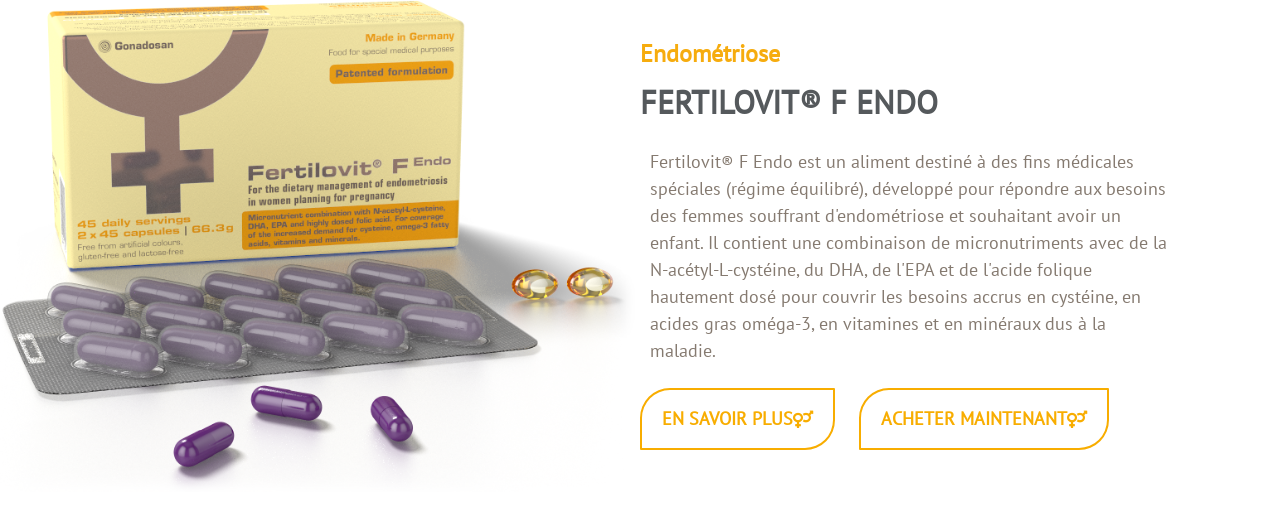

--- FILE ---
content_type: text/html; charset=UTF-8
request_url: https://fertilovit.com/fr/?htslider_slider=fertilovit-fendo
body_size: 29052
content:
<!DOCTYPE html>
<html lang="fr-FR">
<head>
	<meta charset="UTF-8">
		<link rel="dns-prefetch" href="//cdn.hu-manity.co" />
		<!-- Cookie Compliance -->
		<script type="text/javascript">var huOptions = {"appID":"fertilovitcom-51a5bdf","currentLanguage":"fr","blocking":false,"globalCookie":false,"isAdmin":false,"privacyConsent":true,"forms":[]};</script>
		<script type="text/javascript" src="https://cdn.hu-manity.co/hu-banner.min.js"></script><meta name='robots' content='index, follow, max-image-preview:large, max-snippet:-1, max-video-preview:-1' />

	<!-- This site is optimized with the Yoast SEO plugin v26.8 - https://yoast.com/product/yoast-seo-wordpress/ -->
	<title>Fertilovit® F Endo - Fertilovit®</title>
	<link rel="canonical" href="https://fertilovit.com/fr/?htslider_slider=fertilovit-fendo" />
	<meta property="og:locale" content="fr_FR" />
	<meta property="og:type" content="article" />
	<meta property="og:description" content="Endométriose Fertilovit® F Endo Fertilovit® F Endo est un aliment destiné à des fins médicales spéciales, qui est spécialement adapté aux besoins des femmes atteintes d&#039;endométriose lorsqu&#039;elles planifient une grossesse. Il contient une combinaison de micronutriments avec de la N-acétyl-L-cystéine, du DHA, de l&#039;EPA et de l&#039;acide folique à haute dose pour répondre aux besoins nutritionnels accrus en cystéine, en acides gras oméga-3, en vitamines, liés à la maladie [...]" />
	<meta property="og:url" content="https://fertilovit.com/fr/?htslider_slider=fertilovit-fendo" />
	<meta property="og:site_name" content="Fertilovit®" />
	<meta property="article:publisher" content="https://www.facebook.com/fertilovit" />
	<meta property="article:modified_time" content="2024-11-12T07:41:48+00:00" />
	<meta name="twitter:card" content="summary_large_image" />
	<script type="application/ld+json" class="yoast-schema-graph">{
    "@context": "https:\/\/schema.org",
    "@graph": [
        {
            "@type": "ImageObject",
            "inLanguage": "fr-FR",
            "@id": "#primaryimage",
            "url": "https:\/\/fertilovit.com\/wp-content\/uploads\/2021\/10\/F_ENDO_45_en.png",
            "contentUrl": "https:\/\/fertilovit.com\/wp-content\/uploads\/2021\/10\/F_ENDO_45_en.png"
        },
        {
            "@type": "WebSite",
            "@id": "https:\/\/fertilovit.com\/fr\/#website",
            "url": "https:\/\/fertilovit.com\/fr\/",
            "name": "Fertilovit\u00ae",
            "description": "Pour une nouvelle vie",
            "publisher": {
                "@id": "https:\/\/fertilovit.com\/fr\/#organization"
            },
            "potentialAction": [
                {
                    "@type": "SearchAction",
                    "target": {
                        "@type": "EntryPoint",
                        "urlTemplate": "https:\/\/fertilovit.com\/fr\/?s={search_term_string}"
                    },
                    "query-input": {
                        "@type": "PropertyValueSpecification",
                        "valueRequired": true,
                        "valueName": "search_term_string"
                    }
                }
            ],
            "inLanguage": "fr-FR"
        },
        {
            "@type": "Organization",
            "@id": "https:\/\/fertilovit.com\/fr\/#organization",
            "name": "Fertilovit\u00ae",
            "url": "https:\/\/fertilovit.com\/fr\/",
            "logo": {
                "@type": "ImageObject",
                "inLanguage": "fr-FR",
                "@id": "https:\/\/fertilovit.com\/fr\/#\/schema\/logo\/image\/",
                "url": "https:\/\/fertilovit.com\/wp-content\/uploads\/2021\/10\/fertilovit-logo.png",
                "contentUrl": "https:\/\/fertilovit.com\/wp-content\/uploads\/2021\/10\/fertilovit-logo.png",
                "width": 835,
                "height": 188,
                "caption": "Fertilovit\u00ae"
            },
            "image": {
                "@id": "https:\/\/fertilovit.com\/fr\/#\/schema\/logo\/image\/"
            },
            "sameAs": [
                "https:\/\/www.facebook.com\/fertilovit",
                "https:\/\/www.instagram.com\/fertil_ovit\/",
                "https:\/\/www.youtube.com\/channel\/UCwx4Q9yAQuX6hLSpin7TAyw"
            ]
        }
    ]
}</script>
	<!-- / Yoast SEO plugin. -->


<link rel='dns-prefetch' href='//www.googletagmanager.com' />
<link rel="alternate" type="application/rss+xml" title="Fertilovit® &raquo; Flux" href="https://fertilovit.com/fr/feed/" />
<link rel="alternate" type="application/rss+xml" title="Fertilovit® &raquo; Flux des commentaires" href="https://fertilovit.com/fr/comments/feed/" />
<style id='wp-img-auto-sizes-contain-inline-css'>
img:is([sizes=auto i],[sizes^="auto," i]){contain-intrinsic-size:3000px 1500px}
/*# sourceURL=wp-img-auto-sizes-contain-inline-css */
</style>
<link rel='stylesheet' id='dashicons-css' href='https://fertilovit.com/wp-includes/css/dashicons.css?ver=6.9' media='all' />
<link rel='stylesheet' id='post-views-counter-frontend-css' href='https://fertilovit.com/wp-content/plugins/post-views-counter/css/frontend.css?ver=1.7.3' media='all' />
<style id='wp-emoji-styles-inline-css'>

	img.wp-smiley, img.emoji {
		display: inline !important;
		border: none !important;
		box-shadow: none !important;
		height: 1em !important;
		width: 1em !important;
		margin: 0 0.07em !important;
		vertical-align: -0.1em !important;
		background: none !important;
		padding: 0 !important;
	}
/*# sourceURL=wp-emoji-styles-inline-css */
</style>
<style id='global-styles-inline-css'>
:root{--wp--preset--aspect-ratio--square: 1;--wp--preset--aspect-ratio--4-3: 4/3;--wp--preset--aspect-ratio--3-4: 3/4;--wp--preset--aspect-ratio--3-2: 3/2;--wp--preset--aspect-ratio--2-3: 2/3;--wp--preset--aspect-ratio--16-9: 16/9;--wp--preset--aspect-ratio--9-16: 9/16;--wp--preset--color--black: #000000;--wp--preset--color--cyan-bluish-gray: #abb8c3;--wp--preset--color--white: #ffffff;--wp--preset--color--pale-pink: #f78da7;--wp--preset--color--vivid-red: #cf2e2e;--wp--preset--color--luminous-vivid-orange: #ff6900;--wp--preset--color--luminous-vivid-amber: #fcb900;--wp--preset--color--light-green-cyan: #7bdcb5;--wp--preset--color--vivid-green-cyan: #00d084;--wp--preset--color--pale-cyan-blue: #8ed1fc;--wp--preset--color--vivid-cyan-blue: #0693e3;--wp--preset--color--vivid-purple: #9b51e0;--wp--preset--gradient--vivid-cyan-blue-to-vivid-purple: linear-gradient(135deg,rgb(6,147,227) 0%,rgb(155,81,224) 100%);--wp--preset--gradient--light-green-cyan-to-vivid-green-cyan: linear-gradient(135deg,rgb(122,220,180) 0%,rgb(0,208,130) 100%);--wp--preset--gradient--luminous-vivid-amber-to-luminous-vivid-orange: linear-gradient(135deg,rgb(252,185,0) 0%,rgb(255,105,0) 100%);--wp--preset--gradient--luminous-vivid-orange-to-vivid-red: linear-gradient(135deg,rgb(255,105,0) 0%,rgb(207,46,46) 100%);--wp--preset--gradient--very-light-gray-to-cyan-bluish-gray: linear-gradient(135deg,rgb(238,238,238) 0%,rgb(169,184,195) 100%);--wp--preset--gradient--cool-to-warm-spectrum: linear-gradient(135deg,rgb(74,234,220) 0%,rgb(151,120,209) 20%,rgb(207,42,186) 40%,rgb(238,44,130) 60%,rgb(251,105,98) 80%,rgb(254,248,76) 100%);--wp--preset--gradient--blush-light-purple: linear-gradient(135deg,rgb(255,206,236) 0%,rgb(152,150,240) 100%);--wp--preset--gradient--blush-bordeaux: linear-gradient(135deg,rgb(254,205,165) 0%,rgb(254,45,45) 50%,rgb(107,0,62) 100%);--wp--preset--gradient--luminous-dusk: linear-gradient(135deg,rgb(255,203,112) 0%,rgb(199,81,192) 50%,rgb(65,88,208) 100%);--wp--preset--gradient--pale-ocean: linear-gradient(135deg,rgb(255,245,203) 0%,rgb(182,227,212) 50%,rgb(51,167,181) 100%);--wp--preset--gradient--electric-grass: linear-gradient(135deg,rgb(202,248,128) 0%,rgb(113,206,126) 100%);--wp--preset--gradient--midnight: linear-gradient(135deg,rgb(2,3,129) 0%,rgb(40,116,252) 100%);--wp--preset--font-size--small: 13px;--wp--preset--font-size--medium: 20px;--wp--preset--font-size--large: 36px;--wp--preset--font-size--x-large: 42px;--wp--preset--spacing--20: 0.44rem;--wp--preset--spacing--30: 0.67rem;--wp--preset--spacing--40: 1rem;--wp--preset--spacing--50: 1.5rem;--wp--preset--spacing--60: 2.25rem;--wp--preset--spacing--70: 3.38rem;--wp--preset--spacing--80: 5.06rem;--wp--preset--shadow--natural: 6px 6px 9px rgba(0, 0, 0, 0.2);--wp--preset--shadow--deep: 12px 12px 50px rgba(0, 0, 0, 0.4);--wp--preset--shadow--sharp: 6px 6px 0px rgba(0, 0, 0, 0.2);--wp--preset--shadow--outlined: 6px 6px 0px -3px rgb(255, 255, 255), 6px 6px rgb(0, 0, 0);--wp--preset--shadow--crisp: 6px 6px 0px rgb(0, 0, 0);}:root { --wp--style--global--content-size: 800px;--wp--style--global--wide-size: 1200px; }:where(body) { margin: 0; }.wp-site-blocks > .alignleft { float: left; margin-right: 2em; }.wp-site-blocks > .alignright { float: right; margin-left: 2em; }.wp-site-blocks > .aligncenter { justify-content: center; margin-left: auto; margin-right: auto; }:where(.wp-site-blocks) > * { margin-block-start: 24px; margin-block-end: 0; }:where(.wp-site-blocks) > :first-child { margin-block-start: 0; }:where(.wp-site-blocks) > :last-child { margin-block-end: 0; }:root { --wp--style--block-gap: 24px; }:root :where(.is-layout-flow) > :first-child{margin-block-start: 0;}:root :where(.is-layout-flow) > :last-child{margin-block-end: 0;}:root :where(.is-layout-flow) > *{margin-block-start: 24px;margin-block-end: 0;}:root :where(.is-layout-constrained) > :first-child{margin-block-start: 0;}:root :where(.is-layout-constrained) > :last-child{margin-block-end: 0;}:root :where(.is-layout-constrained) > *{margin-block-start: 24px;margin-block-end: 0;}:root :where(.is-layout-flex){gap: 24px;}:root :where(.is-layout-grid){gap: 24px;}.is-layout-flow > .alignleft{float: left;margin-inline-start: 0;margin-inline-end: 2em;}.is-layout-flow > .alignright{float: right;margin-inline-start: 2em;margin-inline-end: 0;}.is-layout-flow > .aligncenter{margin-left: auto !important;margin-right: auto !important;}.is-layout-constrained > .alignleft{float: left;margin-inline-start: 0;margin-inline-end: 2em;}.is-layout-constrained > .alignright{float: right;margin-inline-start: 2em;margin-inline-end: 0;}.is-layout-constrained > .aligncenter{margin-left: auto !important;margin-right: auto !important;}.is-layout-constrained > :where(:not(.alignleft):not(.alignright):not(.alignfull)){max-width: var(--wp--style--global--content-size);margin-left: auto !important;margin-right: auto !important;}.is-layout-constrained > .alignwide{max-width: var(--wp--style--global--wide-size);}body .is-layout-flex{display: flex;}.is-layout-flex{flex-wrap: wrap;align-items: center;}.is-layout-flex > :is(*, div){margin: 0;}body .is-layout-grid{display: grid;}.is-layout-grid > :is(*, div){margin: 0;}body{padding-top: 0px;padding-right: 0px;padding-bottom: 0px;padding-left: 0px;}a:where(:not(.wp-element-button)){text-decoration: underline;}:root :where(.wp-element-button, .wp-block-button__link){background-color: #32373c;border-width: 0;color: #fff;font-family: inherit;font-size: inherit;font-style: inherit;font-weight: inherit;letter-spacing: inherit;line-height: inherit;padding-top: calc(0.667em + 2px);padding-right: calc(1.333em + 2px);padding-bottom: calc(0.667em + 2px);padding-left: calc(1.333em + 2px);text-decoration: none;text-transform: inherit;}.has-black-color{color: var(--wp--preset--color--black) !important;}.has-cyan-bluish-gray-color{color: var(--wp--preset--color--cyan-bluish-gray) !important;}.has-white-color{color: var(--wp--preset--color--white) !important;}.has-pale-pink-color{color: var(--wp--preset--color--pale-pink) !important;}.has-vivid-red-color{color: var(--wp--preset--color--vivid-red) !important;}.has-luminous-vivid-orange-color{color: var(--wp--preset--color--luminous-vivid-orange) !important;}.has-luminous-vivid-amber-color{color: var(--wp--preset--color--luminous-vivid-amber) !important;}.has-light-green-cyan-color{color: var(--wp--preset--color--light-green-cyan) !important;}.has-vivid-green-cyan-color{color: var(--wp--preset--color--vivid-green-cyan) !important;}.has-pale-cyan-blue-color{color: var(--wp--preset--color--pale-cyan-blue) !important;}.has-vivid-cyan-blue-color{color: var(--wp--preset--color--vivid-cyan-blue) !important;}.has-vivid-purple-color{color: var(--wp--preset--color--vivid-purple) !important;}.has-black-background-color{background-color: var(--wp--preset--color--black) !important;}.has-cyan-bluish-gray-background-color{background-color: var(--wp--preset--color--cyan-bluish-gray) !important;}.has-white-background-color{background-color: var(--wp--preset--color--white) !important;}.has-pale-pink-background-color{background-color: var(--wp--preset--color--pale-pink) !important;}.has-vivid-red-background-color{background-color: var(--wp--preset--color--vivid-red) !important;}.has-luminous-vivid-orange-background-color{background-color: var(--wp--preset--color--luminous-vivid-orange) !important;}.has-luminous-vivid-amber-background-color{background-color: var(--wp--preset--color--luminous-vivid-amber) !important;}.has-light-green-cyan-background-color{background-color: var(--wp--preset--color--light-green-cyan) !important;}.has-vivid-green-cyan-background-color{background-color: var(--wp--preset--color--vivid-green-cyan) !important;}.has-pale-cyan-blue-background-color{background-color: var(--wp--preset--color--pale-cyan-blue) !important;}.has-vivid-cyan-blue-background-color{background-color: var(--wp--preset--color--vivid-cyan-blue) !important;}.has-vivid-purple-background-color{background-color: var(--wp--preset--color--vivid-purple) !important;}.has-black-border-color{border-color: var(--wp--preset--color--black) !important;}.has-cyan-bluish-gray-border-color{border-color: var(--wp--preset--color--cyan-bluish-gray) !important;}.has-white-border-color{border-color: var(--wp--preset--color--white) !important;}.has-pale-pink-border-color{border-color: var(--wp--preset--color--pale-pink) !important;}.has-vivid-red-border-color{border-color: var(--wp--preset--color--vivid-red) !important;}.has-luminous-vivid-orange-border-color{border-color: var(--wp--preset--color--luminous-vivid-orange) !important;}.has-luminous-vivid-amber-border-color{border-color: var(--wp--preset--color--luminous-vivid-amber) !important;}.has-light-green-cyan-border-color{border-color: var(--wp--preset--color--light-green-cyan) !important;}.has-vivid-green-cyan-border-color{border-color: var(--wp--preset--color--vivid-green-cyan) !important;}.has-pale-cyan-blue-border-color{border-color: var(--wp--preset--color--pale-cyan-blue) !important;}.has-vivid-cyan-blue-border-color{border-color: var(--wp--preset--color--vivid-cyan-blue) !important;}.has-vivid-purple-border-color{border-color: var(--wp--preset--color--vivid-purple) !important;}.has-vivid-cyan-blue-to-vivid-purple-gradient-background{background: var(--wp--preset--gradient--vivid-cyan-blue-to-vivid-purple) !important;}.has-light-green-cyan-to-vivid-green-cyan-gradient-background{background: var(--wp--preset--gradient--light-green-cyan-to-vivid-green-cyan) !important;}.has-luminous-vivid-amber-to-luminous-vivid-orange-gradient-background{background: var(--wp--preset--gradient--luminous-vivid-amber-to-luminous-vivid-orange) !important;}.has-luminous-vivid-orange-to-vivid-red-gradient-background{background: var(--wp--preset--gradient--luminous-vivid-orange-to-vivid-red) !important;}.has-very-light-gray-to-cyan-bluish-gray-gradient-background{background: var(--wp--preset--gradient--very-light-gray-to-cyan-bluish-gray) !important;}.has-cool-to-warm-spectrum-gradient-background{background: var(--wp--preset--gradient--cool-to-warm-spectrum) !important;}.has-blush-light-purple-gradient-background{background: var(--wp--preset--gradient--blush-light-purple) !important;}.has-blush-bordeaux-gradient-background{background: var(--wp--preset--gradient--blush-bordeaux) !important;}.has-luminous-dusk-gradient-background{background: var(--wp--preset--gradient--luminous-dusk) !important;}.has-pale-ocean-gradient-background{background: var(--wp--preset--gradient--pale-ocean) !important;}.has-electric-grass-gradient-background{background: var(--wp--preset--gradient--electric-grass) !important;}.has-midnight-gradient-background{background: var(--wp--preset--gradient--midnight) !important;}.has-small-font-size{font-size: var(--wp--preset--font-size--small) !important;}.has-medium-font-size{font-size: var(--wp--preset--font-size--medium) !important;}.has-large-font-size{font-size: var(--wp--preset--font-size--large) !important;}.has-x-large-font-size{font-size: var(--wp--preset--font-size--x-large) !important;}
:root :where(.wp-block-pullquote){font-size: 1.5em;line-height: 1.6;}
/*# sourceURL=global-styles-inline-css */
</style>
<link rel='stylesheet' id='ae-pro-css-css' href='https://fertilovit.com/wp-content/plugins/anywhere-elementor-pro/includes/assets/css/ae-pro.css?ver=2.28' media='all' />
<link rel='stylesheet' id='htslider-widgets-css' href='https://fertilovit.com/wp-content/plugins/ht-slider-for-elementor/assets/css/ht-slider-widgets.css?ver=1.7.6' media='all' />
<link rel='stylesheet' id='trp-language-switcher-style-css' href='https://fertilovit.com/wp-content/plugins/translatepress-multilingual/assets/css/trp-language-switcher.css?ver=3.0.7' media='all' />
<link rel='stylesheet' id='eae-css-css' href='https://fertilovit.com/wp-content/plugins/addon-elements-for-elementor-page-builder/assets/css/eae.css?ver=1.14.4' media='all' />
<link rel='stylesheet' id='eae-peel-css-css' href='https://fertilovit.com/wp-content/plugins/addon-elements-for-elementor-page-builder/assets/lib/peel/peel.css?ver=1.14.4' media='all' />
<link rel='stylesheet' id='font-awesome-4-shim-css' href='https://fertilovit.com/wp-content/plugins/elementor/assets/lib/font-awesome/css/v4-shims.min.css?ver=1.0' media='all' />
<link rel='stylesheet' id='font-awesome-5-all-css' href='https://fertilovit.com/wp-content/plugins/elementor/assets/lib/font-awesome/css/all.min.css?ver=1.0' media='all' />
<link rel='stylesheet' id='vegas-css-css' href='https://fertilovit.com/wp-content/plugins/anywhere-elementor-pro/includes/assets/lib/vegas/vegas.css?ver=2.4.0' media='all' />
<link rel='stylesheet' id='hello-elementor-css' href='https://fertilovit.com/wp-content/themes/hello-elementor/assets/css/reset.css?ver=3.4.6' media='all' />
<link rel='stylesheet' id='hello-elementor-theme-style-css' href='https://fertilovit.com/wp-content/themes/hello-elementor/assets/css/theme.css?ver=3.4.6' media='all' />
<link rel='stylesheet' id='hello-elementor-header-footer-css' href='https://fertilovit.com/wp-content/themes/hello-elementor/assets/css/header-footer.css?ver=3.4.6' media='all' />
<link rel='stylesheet' id='elementor-frontend-css' href='https://fertilovit.com/wp-content/uploads/elementor/css/custom-frontend.css?ver=1769576467' media='all' />
<style id='elementor-frontend-inline-css'>
.elementor-kit-5{--e-global-color-primary:#F8AD00;--e-global-color-secondary:#F39400;--e-global-color-text:#857A70;--e-global-color-accent:#002E63;--e-global-color-e7cd235:#1D1D1B;--e-global-color-9d14d57:#FFFFFF;--e-global-color-a71e75e:#55595C;--e-global-color-f0d34e0:#EFEFEF;--e-global-color-8affb2f:#FCF9ED;--e-global-color-28543fd:#f6ac0e;--e-global-color-5b53339:#C9C5C1;--e-global-color-b0e6977:#3DFD00;--e-global-color-79eebf0:#FF0603;--e-global-color-7f9581e:#FDFCFA;--e-global-typography-primary-font-family:"PT Sans";--e-global-typography-primary-font-size:40px;--e-global-typography-primary-font-weight:400;font-family:"PT Sans", Sans-serif;font-size:18px;font-weight:400;}.elementor-kit-5 e-page-transition{background-color:#FFBC7D;}.elementor-kit-5 a{color:var( --e-global-color-secondary );}.elementor-kit-5 h1{color:var( --e-global-color-a71e75e );font-family:"PT Sans", Sans-serif;font-size:50px;font-weight:bold;text-transform:uppercase;}.elementor-kit-5 h2{font-family:"PT Sans", Sans-serif;font-size:30px;text-transform:uppercase;}.elementor-kit-5 button,.elementor-kit-5 input[type="button"],.elementor-kit-5 input[type="submit"],.elementor-kit-5 .elementor-button{font-family:"PT Sans", Sans-serif;font-size:16px;text-transform:uppercase;border-radius:30px 1px 30px 1px;padding:20px 20px 20px 20px;}.elementor-section.elementor-section-boxed > .elementor-container{max-width:1140px;}.e-con{--container-max-width:1140px;}.elementor-widget:not(:last-child){margin-block-end:20px;}.elementor-element{--widgets-spacing:20px 20px;--widgets-spacing-row:20px;--widgets-spacing-column:20px;}{}h1.entry-title{display:var(--page-title-display);}@media(max-width:1024px){.elementor-section.elementor-section-boxed > .elementor-container{max-width:1024px;}.e-con{--container-max-width:1024px;}}@media(max-width:767px){.elementor-section.elementor-section-boxed > .elementor-container{max-width:767px;}.e-con{--container-max-width:767px;}}/* Start Custom Fonts CSS */@font-face {
	font-family: 'PT Sans';
	font-style: normal;
	font-weight: normal;
	font-display: auto;
	src: url('https://fertilovit.com/wp-content/uploads/2022/08/PTSans-Regular.ttf') format('truetype');
}
/* End Custom Fonts CSS */
.elementor-bc-flex-widget .elementor-1313 .elementor-element.elementor-element-400df24.elementor-column .elementor-widget-wrap{align-items:center;}.elementor-1313 .elementor-element.elementor-element-400df24.elementor-column.elementor-element[data-element_type="column"] > .elementor-widget-wrap.elementor-element-populated{align-content:center;align-items:center;}.elementor-1313 .elementor-element.elementor-element-400df24.elementor-column > .elementor-widget-wrap{justify-content:flex-start;}.elementor-1313 .elementor-element.elementor-element-400df24 > .elementor-element-populated{margin:0px 0px 0px 0px;--e-column-margin-right:0px;--e-column-margin-left:0px;padding:0px 0px 0px 0px;}.elementor-widget-image .widget-image-caption{color:var( --e-global-color-text );font-family:var( --e-global-typography-text-font-family ), Sans-serif;font-size:var( --e-global-typography-text-font-size );font-weight:var( --e-global-typography-text-font-weight );}.elementor-1313 .elementor-element.elementor-element-01af863{width:auto;max-width:auto;text-align:start;}.elementor-bc-flex-widget .elementor-1313 .elementor-element.elementor-element-f6ae476.elementor-column .elementor-widget-wrap{align-items:center;}.elementor-1313 .elementor-element.elementor-element-f6ae476.elementor-column.elementor-element[data-element_type="column"] > .elementor-widget-wrap.elementor-element-populated{align-content:center;align-items:center;}.elementor-1313 .elementor-element.elementor-element-f6ae476 > .elementor-element-populated{margin:0px 0px 0px 0px;--e-column-margin-right:0px;--e-column-margin-left:0px;padding:0px 0px 0px 0px;}.elementor-widget-heading .elementor-heading-title{font-family:var( --e-global-typography-primary-font-family ), Sans-serif;font-size:var( --e-global-typography-primary-font-size );font-weight:var( --e-global-typography-primary-font-weight );color:var( --e-global-color-primary );}.elementor-1313 .elementor-element.elementor-element-21dc1ca{text-align:start;}.elementor-1313 .elementor-element.elementor-element-21dc1ca .elementor-heading-title{font-family:"PT Sans", Sans-serif;font-size:24px;font-weight:bold;color:var( --e-global-color-28543fd );}.elementor-1313 .elementor-element.elementor-element-cb239a7{text-align:start;}.elementor-1313 .elementor-element.elementor-element-cb239a7 .elementor-heading-title{font-family:"PT Sans", Sans-serif;font-size:32px;font-weight:bold;color:var( --e-global-color-a71e75e );}.elementor-widget-text-editor{font-family:var( --e-global-typography-text-font-family ), Sans-serif;font-size:var( --e-global-typography-text-font-size );font-weight:var( --e-global-typography-text-font-weight );color:var( --e-global-color-text );}.elementor-widget-text-editor.elementor-drop-cap-view-stacked .elementor-drop-cap{background-color:var( --e-global-color-primary );}.elementor-widget-text-editor.elementor-drop-cap-view-framed .elementor-drop-cap, .elementor-widget-text-editor.elementor-drop-cap-view-default .elementor-drop-cap{color:var( --e-global-color-primary );border-color:var( --e-global-color-primary );}.elementor-1313 .elementor-element.elementor-element-8dd1bb6{width:var( --container-widget-width, 520px );max-width:520px;--container-widget-width:520px;--container-widget-flex-grow:0;}.elementor-widget-button .elementor-button{background-color:var( --e-global-color-accent );font-family:var( --e-global-typography-accent-font-family ), Sans-serif;font-size:var( --e-global-typography-accent-font-size );font-weight:var( --e-global-typography-accent-font-weight );}.elementor-1313 .elementor-element.elementor-element-9ea3ec0 .elementor-button{background-color:#FFFFFF;font-family:"PT Sans", Sans-serif;font-size:18px;font-weight:bold;fill:var( --e-global-color-primary );color:var( --e-global-color-primary );border-style:solid;border-width:2px 2px 2px 2px;}.elementor-1313 .elementor-element.elementor-element-9ea3ec0{width:initial;max-width:initial;}.elementor-1313 .elementor-element.elementor-element-9ea3ec0 > .elementor-widget-container{margin:0% 0% 0% 0%;padding:0px 24px 0px 0px;}.elementor-1313 .elementor-element.elementor-element-9ea3ec0 .elementor-button-content-wrapper{flex-direction:row-reverse;}.elementor-1313 .elementor-element.elementor-element-9ea3ec0 .elementor-button .elementor-button-content-wrapper{gap:10px;}.elementor-1313 .elementor-element.elementor-element-02b0f78 .elementor-button{background-color:#FFFFFF;font-family:"PT Sans", Sans-serif;font-size:18px;font-weight:bold;fill:var( --e-global-color-primary );color:var( --e-global-color-primary );border-style:solid;border-width:2px 2px 2px 2px;}.elementor-1313 .elementor-element.elementor-element-02b0f78{width:initial;max-width:initial;}.elementor-1313 .elementor-element.elementor-element-02b0f78 > .elementor-widget-container{margin:0% 0% 0% 0%;padding:0px 0px 0px 0px;}.elementor-1313 .elementor-element.elementor-element-02b0f78 .elementor-button-content-wrapper{flex-direction:row-reverse;}.elementor-1313 .elementor-element.elementor-element-02b0f78 .elementor-button .elementor-button-content-wrapper{gap:10px;}.elementor-widget .tippy-tooltip .tippy-content{text-align:center;}@media(max-width:1024px) and (min-width:768px){.elementor-1313 .elementor-element.elementor-element-400df24{width:100%;}.elementor-1313 .elementor-element.elementor-element-f6ae476{width:100%;}}@media(max-width:1366px){.elementor-widget-image .widget-image-caption{font-size:var( --e-global-typography-text-font-size );}.elementor-widget-heading .elementor-heading-title{font-size:var( --e-global-typography-primary-font-size );}.elementor-widget-text-editor{font-size:var( --e-global-typography-text-font-size );}.elementor-widget-button .elementor-button{font-size:var( --e-global-typography-accent-font-size );}}@media(max-width:1024px){.elementor-widget-image .widget-image-caption{font-size:var( --e-global-typography-text-font-size );}.elementor-1313 .elementor-element.elementor-element-01af863 > .elementor-widget-container{margin:0px 0px 0px 0px;padding:0px 0px 0px 0px;}.elementor-1313 .elementor-element.elementor-element-f6ae476 > .elementor-element-populated{margin:0px 0px 0px 0px;--e-column-margin-right:0px;--e-column-margin-left:0px;padding:5% 0% 0% 0%;}.elementor-widget-heading .elementor-heading-title{font-size:var( --e-global-typography-primary-font-size );}.elementor-widget-text-editor{font-size:var( --e-global-typography-text-font-size );}.elementor-widget-button .elementor-button{font-size:var( --e-global-typography-accent-font-size );}.elementor-1313 .elementor-element.elementor-element-9ea3ec0{width:initial;max-width:initial;}.elementor-1313 .elementor-element.elementor-element-9ea3ec0 .elementor-button{font-size:18px;}.elementor-1313 .elementor-element.elementor-element-02b0f78{width:initial;max-width:initial;}.elementor-1313 .elementor-element.elementor-element-02b0f78 .elementor-button{font-size:18px;}}@media(max-width:767px){.elementor-1313 .elementor-element.elementor-element-400df24.elementor-column > .elementor-widget-wrap{justify-content:flex-start;}.elementor-widget-image .widget-image-caption{font-size:var( --e-global-typography-text-font-size );}.elementor-1313 .elementor-element.elementor-element-01af863 > .elementor-widget-container{margin:0% 0% 0% 0%;padding:0px 0px 0px 0px;}.elementor-1313 .elementor-element.elementor-element-01af863{text-align:start;}.elementor-bc-flex-widget .elementor-1313 .elementor-element.elementor-element-f6ae476.elementor-column .elementor-widget-wrap{align-items:flex-start;}.elementor-1313 .elementor-element.elementor-element-f6ae476.elementor-column.elementor-element[data-element_type="column"] > .elementor-widget-wrap.elementor-element-populated{align-content:flex-start;align-items:flex-start;}.elementor-1313 .elementor-element.elementor-element-f6ae476 > .elementor-element-populated{margin:0px 0px 0px 0px;--e-column-margin-right:0px;--e-column-margin-left:0px;padding:5% 0% 0% 0%;}.elementor-widget-heading .elementor-heading-title{font-size:var( --e-global-typography-primary-font-size );}.elementor-1313 .elementor-element.elementor-element-21dc1ca .elementor-heading-title{font-size:20px;}.elementor-1313 .elementor-element.elementor-element-cb239a7 .elementor-heading-title{font-size:24px;}.elementor-widget-text-editor{font-size:var( --e-global-typography-text-font-size );}.elementor-widget-button .elementor-button{font-size:var( --e-global-typography-accent-font-size );}.elementor-1313 .elementor-element.elementor-element-9ea3ec0{width:initial;max-width:initial;}.elementor-1313 .elementor-element.elementor-element-9ea3ec0 > .elementor-widget-container{margin:0px 0px 20px 0px;padding:0px 24px 0px 0px;}.elementor-1313 .elementor-element.elementor-element-9ea3ec0 .elementor-button{font-size:16px;padding:15px 15px 15px 15px;}.elementor-1313 .elementor-element.elementor-element-02b0f78{width:initial;max-width:initial;}.elementor-1313 .elementor-element.elementor-element-02b0f78 > .elementor-widget-container{margin:0% 0% 0% 0%;padding:0px 0px 0px 0px;}.elementor-1313 .elementor-element.elementor-element-02b0f78 .elementor-button{font-size:16px;padding:15px 15px 15px 15px;}}
.elementor-8959 .elementor-element.elementor-element-f94ec78 > .elementor-container{min-height:0px;}.elementor-8959 .elementor-element.elementor-element-f94ec78{margin-top:0px;margin-bottom:0px;padding:0% 0% 0% 0%;}.elementor-8959 .elementor-element.elementor-element-10b73d4 > .elementor-element-populated{margin:0% 0% 0% 0%;--e-column-margin-right:0%;--e-column-margin-left:0%;padding:0px 0px 0px 0px;}.elementor-8959 .elementor-element.elementor-element-0991b5c{margin-top:0px;margin-bottom:0px;padding:1% 3% 1% 3%;}.elementor-bc-flex-widget .elementor-8959 .elementor-element.elementor-element-40d576b.elementor-column .elementor-widget-wrap{align-items:center;}.elementor-8959 .elementor-element.elementor-element-40d576b.elementor-column.elementor-element[data-element_type="column"] > .elementor-widget-wrap.elementor-element-populated{align-content:center;align-items:center;}.elementor-8959 .elementor-element.elementor-element-40d576b.elementor-column > .elementor-widget-wrap{justify-content:center;}.elementor-8959 .elementor-element.elementor-element-40d576b > .elementor-element-populated{margin:0px 0px 0px 0px;--e-column-margin-right:0px;--e-column-margin-left:0px;padding:0% 4% 0% 0%;}.elementor-8959 .elementor-element.elementor-element-438a301 > .elementor-widget-container{margin:0px 0px 0px 0px;padding:0% 0% 0% 0%;}.elementor-8959 .elementor-element.elementor-element-438a301{z-index:10;}.elementor-bc-flex-widget .elementor-8959 .elementor-element.elementor-element-10b6622.elementor-column .elementor-widget-wrap{align-items:center;}.elementor-8959 .elementor-element.elementor-element-10b6622.elementor-column.elementor-element[data-element_type="column"] > .elementor-widget-wrap.elementor-element-populated{align-content:center;align-items:center;}.elementor-8959 .elementor-element.elementor-element-10b6622.elementor-column > .elementor-widget-wrap{justify-content:center;}.elementor-8959 .elementor-element.elementor-element-10b6622 > .elementor-element-populated{margin:0px 0px 0px 0px;--e-column-margin-right:0px;--e-column-margin-left:0px;padding:0px 0px 0px 0px;}.elementor-widget-theme-site-logo .widget-image-caption{color:var( --e-global-color-text );font-family:var( --e-global-typography-text-font-family ), Sans-serif;font-size:var( --e-global-typography-text-font-size );font-weight:var( --e-global-typography-text-font-weight );}.elementor-8959 .elementor-element.elementor-element-db996f1 > .elementor-widget-container{margin:0rem 0rem 0rem 0rem;padding:0px 0px 0px 0px;}.elementor-8959 .elementor-element.elementor-element-db996f1 img{width:83%;}.elementor-bc-flex-widget .elementor-8959 .elementor-element.elementor-element-4b6ed10.elementor-column .elementor-widget-wrap{align-items:center;}.elementor-8959 .elementor-element.elementor-element-4b6ed10.elementor-column.elementor-element[data-element_type="column"] > .elementor-widget-wrap.elementor-element-populated{align-content:center;align-items:center;}.elementor-8959 .elementor-element.elementor-element-4b6ed10.elementor-column > .elementor-widget-wrap{justify-content:center;}.elementor-8959 .elementor-element.elementor-element-4b6ed10 > .elementor-element-populated{margin:0px 0px 0px 0px;--e-column-margin-right:0px;--e-column-margin-left:0px;padding:0% 0% 0% 4%;}.elementor-widget-button .elementor-button{background-color:var( --e-global-color-accent );font-family:var( --e-global-typography-accent-font-family ), Sans-serif;font-size:var( --e-global-typography-accent-font-size );font-weight:var( --e-global-typography-accent-font-weight );}.elementor-8959 .elementor-element.elementor-element-369f1f4 .elementor-button{background-color:#FFFFFF;font-family:"PT Sans", Sans-serif;font-size:18px;font-weight:bold;fill:var( --e-global-color-primary );color:var( --e-global-color-primary );border-style:solid;border-width:2px 2px 2px 2px;}.elementor-8959 .elementor-element.elementor-element-369f1f4 > .elementor-widget-container{margin:0% 0% 0% 0%;padding:0px 0px 0px 0px;}.elementor-8959 .elementor-element.elementor-element-369f1f4 .elementor-button-content-wrapper{flex-direction:row-reverse;}.elementor-8959 .elementor-element.elementor-element-369f1f4 .elementor-button .elementor-button-content-wrapper{gap:10px;}.elementor-8959 .elementor-element.elementor-element-a5a5adb:not(.elementor-motion-effects-element-type-background), .elementor-8959 .elementor-element.elementor-element-a5a5adb > .elementor-motion-effects-container > .elementor-motion-effects-layer{background-color:var( --e-global-color-primary );}.elementor-8959 .elementor-element.elementor-element-a5a5adb{transition:background 0.3s, border 0.3s, border-radius 0.3s, box-shadow 0.3s;margin-top:0px;margin-bottom:0px;padding:0% 0% 0% 0%;}.elementor-8959 .elementor-element.elementor-element-a5a5adb > .elementor-background-overlay{transition:background 0.3s, border-radius 0.3s, opacity 0.3s;}.elementor-bc-flex-widget .elementor-8959 .elementor-element.elementor-element-ff7ca8d.elementor-column .elementor-widget-wrap{align-items:center;}.elementor-8959 .elementor-element.elementor-element-ff7ca8d.elementor-column.elementor-element[data-element_type="column"] > .elementor-widget-wrap.elementor-element-populated{align-content:center;align-items:center;}.elementor-8959 .elementor-element.elementor-element-ff7ca8d.elementor-column > .elementor-widget-wrap{justify-content:center;}.elementor-8959 .elementor-element.elementor-element-ff7ca8d > .elementor-element-populated{margin:0px 0px 0px 0px;--e-column-margin-right:0px;--e-column-margin-left:0px;padding:0% 4% 0% 0%;}.elementor-widget-nav-menu .elementor-nav-menu .elementor-item{font-family:var( --e-global-typography-primary-font-family ), Sans-serif;font-size:var( --e-global-typography-primary-font-size );font-weight:var( --e-global-typography-primary-font-weight );}.elementor-widget-nav-menu .elementor-nav-menu--main .elementor-item{color:var( --e-global-color-text );fill:var( --e-global-color-text );}.elementor-widget-nav-menu .elementor-nav-menu--main .elementor-item:hover,
					.elementor-widget-nav-menu .elementor-nav-menu--main .elementor-item.elementor-item-active,
					.elementor-widget-nav-menu .elementor-nav-menu--main .elementor-item.highlighted,
					.elementor-widget-nav-menu .elementor-nav-menu--main .elementor-item:focus{color:var( --e-global-color-accent );fill:var( --e-global-color-accent );}.elementor-widget-nav-menu .elementor-nav-menu--main:not(.e--pointer-framed) .elementor-item:before,
					.elementor-widget-nav-menu .elementor-nav-menu--main:not(.e--pointer-framed) .elementor-item:after{background-color:var( --e-global-color-accent );}.elementor-widget-nav-menu .e--pointer-framed .elementor-item:before,
					.elementor-widget-nav-menu .e--pointer-framed .elementor-item:after{border-color:var( --e-global-color-accent );}.elementor-widget-nav-menu{--e-nav-menu-divider-color:var( --e-global-color-text );}.elementor-widget-nav-menu .elementor-nav-menu--dropdown .elementor-item, .elementor-widget-nav-menu .elementor-nav-menu--dropdown  .elementor-sub-item{font-family:var( --e-global-typography-accent-font-family ), Sans-serif;font-size:var( --e-global-typography-accent-font-size );font-weight:var( --e-global-typography-accent-font-weight );}.elementor-8959 .elementor-element.elementor-element-eba17d6{width:var( --container-widget-width, 57.889% );max-width:57.889%;--container-widget-width:57.889%;--container-widget-flex-grow:0;}.elementor-8959 .elementor-element.elementor-element-eba17d6 > .elementor-widget-container{margin:0px 0px 0px 0px;padding:0px 0px 0px 0px;}.elementor-8959 .elementor-element.elementor-element-eba17d6 .elementor-menu-toggle{margin-left:auto;background-color:var( --e-global-color-primary );}.elementor-8959 .elementor-element.elementor-element-eba17d6 .elementor-nav-menu .elementor-item{font-family:"PT Sans", Sans-serif;font-size:18px;font-weight:normal;}.elementor-8959 .elementor-element.elementor-element-eba17d6 .elementor-nav-menu--main .elementor-item{color:var( --e-global-color-9d14d57 );fill:var( --e-global-color-9d14d57 );padding-left:20px;padding-right:20px;}.elementor-8959 .elementor-element.elementor-element-eba17d6 .elementor-nav-menu--main .elementor-item:hover,
					.elementor-8959 .elementor-element.elementor-element-eba17d6 .elementor-nav-menu--main .elementor-item.elementor-item-active,
					.elementor-8959 .elementor-element.elementor-element-eba17d6 .elementor-nav-menu--main .elementor-item.highlighted,
					.elementor-8959 .elementor-element.elementor-element-eba17d6 .elementor-nav-menu--main .elementor-item:focus{color:var( --e-global-color-a71e75e );}.elementor-8959 .elementor-element.elementor-element-eba17d6 .elementor-nav-menu--main:not(.e--pointer-framed) .elementor-item:before,
					.elementor-8959 .elementor-element.elementor-element-eba17d6 .elementor-nav-menu--main:not(.e--pointer-framed) .elementor-item:after{background-color:var( --e-global-color-9d14d57 );}.elementor-8959 .elementor-element.elementor-element-eba17d6 .e--pointer-framed .elementor-item:before,
					.elementor-8959 .elementor-element.elementor-element-eba17d6 .e--pointer-framed .elementor-item:after{border-color:var( --e-global-color-9d14d57 );}.elementor-8959 .elementor-element.elementor-element-eba17d6 .elementor-nav-menu--main .elementor-item.elementor-item-active{color:var( --e-global-color-a71e75e );}.elementor-8959 .elementor-element.elementor-element-eba17d6 .elementor-nav-menu--main:not(.e--pointer-framed) .elementor-item.elementor-item-active:before,
					.elementor-8959 .elementor-element.elementor-element-eba17d6 .elementor-nav-menu--main:not(.e--pointer-framed) .elementor-item.elementor-item-active:after{background-color:var( --e-global-color-9d14d57 );}.elementor-8959 .elementor-element.elementor-element-eba17d6 .e--pointer-framed .elementor-item.elementor-item-active:before,
					.elementor-8959 .elementor-element.elementor-element-eba17d6 .e--pointer-framed .elementor-item.elementor-item-active:after{border-color:var( --e-global-color-9d14d57 );}.elementor-8959 .elementor-element.elementor-element-eba17d6 .elementor-nav-menu--dropdown a, .elementor-8959 .elementor-element.elementor-element-eba17d6 .elementor-menu-toggle{color:var( --e-global-color-a71e75e );fill:var( --e-global-color-a71e75e );}.elementor-8959 .elementor-element.elementor-element-eba17d6 .elementor-nav-menu--dropdown{background-color:var( --e-global-color-9d14d57 );}.elementor-8959 .elementor-element.elementor-element-eba17d6 .elementor-nav-menu--dropdown a:hover,
					.elementor-8959 .elementor-element.elementor-element-eba17d6 .elementor-nav-menu--dropdown a:focus,
					.elementor-8959 .elementor-element.elementor-element-eba17d6 .elementor-nav-menu--dropdown a.elementor-item-active,
					.elementor-8959 .elementor-element.elementor-element-eba17d6 .elementor-nav-menu--dropdown a.highlighted,
					.elementor-8959 .elementor-element.elementor-element-eba17d6 .elementor-menu-toggle:hover,
					.elementor-8959 .elementor-element.elementor-element-eba17d6 .elementor-menu-toggle:focus{color:var( --e-global-color-a71e75e );}.elementor-8959 .elementor-element.elementor-element-eba17d6 .elementor-nav-menu--dropdown a:hover,
					.elementor-8959 .elementor-element.elementor-element-eba17d6 .elementor-nav-menu--dropdown a:focus,
					.elementor-8959 .elementor-element.elementor-element-eba17d6 .elementor-nav-menu--dropdown a.elementor-item-active,
					.elementor-8959 .elementor-element.elementor-element-eba17d6 .elementor-nav-menu--dropdown a.highlighted{background-color:var( --e-global-color-primary );}.elementor-8959 .elementor-element.elementor-element-eba17d6 .elementor-nav-menu--dropdown a.elementor-item-active{color:var( --e-global-color-a71e75e );background-color:var( --e-global-color-primary );}.elementor-8959 .elementor-element.elementor-element-eba17d6 .elementor-nav-menu--dropdown .elementor-item, .elementor-8959 .elementor-element.elementor-element-eba17d6 .elementor-nav-menu--dropdown  .elementor-sub-item{font-family:"PT Sans", Sans-serif;font-size:18px;font-weight:normal;}.elementor-8959 .elementor-element.elementor-element-eba17d6 .elementor-nav-menu--main > .elementor-nav-menu > li > .elementor-nav-menu--dropdown, .elementor-8959 .elementor-element.elementor-element-eba17d6 .elementor-nav-menu__container.elementor-nav-menu--dropdown{margin-top:0px !important;}.elementor-8959 .elementor-element.elementor-element-eba17d6 div.elementor-menu-toggle{color:var( --e-global-color-text );}.elementor-8959 .elementor-element.elementor-element-eba17d6 div.elementor-menu-toggle svg{fill:var( --e-global-color-text );}.elementor-8959 .elementor-element.elementor-element-5c14963{margin-top:-1px;margin-bottom:0px;padding:0px 0px 0px 0px;}.elementor-8959 .elementor-element.elementor-element-104263a .elementor-button{background-color:var( --e-global-color-accent );fill:var( --e-global-color-9d14d57 );color:var( --e-global-color-9d14d57 );border-radius:0px 0px 0px 0px;padding:10px 10px 10px 10px;}.elementor-8959 .elementor-element.elementor-element-104263a{width:auto;max-width:auto;top:445px;}body:not(.rtl) .elementor-8959 .elementor-element.elementor-element-104263a{right:-55.5px;}body.rtl .elementor-8959 .elementor-element.elementor-element-104263a{left:-55.5px;}.elementor-8959 .elementor-element.elementor-element-104263a .elementor-button-content-wrapper{flex-direction:row;}.elementor-8959 .elementor-element.elementor-element-104263a .elementor-button:hover, .elementor-8959 .elementor-element.elementor-element-104263a .elementor-button:focus{color:var( --e-global-color-secondary );}.elementor-8959 .elementor-element.elementor-element-104263a .elementor-button:hover svg, .elementor-8959 .elementor-element.elementor-element-104263a .elementor-button:focus svg{fill:var( --e-global-color-secondary );}.elementor-theme-builder-content-area{height:400px;}.elementor-location-header:before, .elementor-location-footer:before{content:"";display:table;clear:both;}.elementor-widget .tippy-tooltip .tippy-content{text-align:center;}@media(max-width:1366px){.elementor-widget-theme-site-logo .widget-image-caption{font-size:var( --e-global-typography-text-font-size );}.elementor-widget-button .elementor-button{font-size:var( --e-global-typography-accent-font-size );}.elementor-widget-nav-menu .elementor-nav-menu .elementor-item{font-size:var( --e-global-typography-primary-font-size );}.elementor-widget-nav-menu .elementor-nav-menu--dropdown .elementor-item, .elementor-widget-nav-menu .elementor-nav-menu--dropdown  .elementor-sub-item{font-size:var( --e-global-typography-accent-font-size );}.elementor-8959 .elementor-element.elementor-element-eba17d6{width:var( --container-widget-width, 930.831px );max-width:930.831px;--container-widget-width:930.831px;--container-widget-flex-grow:0;--e-nav-menu-horizontal-menu-item-margin:calc( 5px / 2 );}.elementor-8959 .elementor-element.elementor-element-eba17d6 .elementor-nav-menu--main .elementor-item{padding-left:16px;padding-right:16px;padding-top:12px;padding-bottom:12px;}.elementor-8959 .elementor-element.elementor-element-eba17d6 .elementor-nav-menu--main:not(.elementor-nav-menu--layout-horizontal) .elementor-nav-menu > li:not(:last-child){margin-bottom:5px;}.elementor-8959 .elementor-element.elementor-element-eba17d6 .elementor-nav-menu--dropdown a{padding-left:0px;padding-right:0px;padding-top:0px;padding-bottom:0px;}.elementor-8959 .elementor-element.elementor-element-eba17d6 .elementor-nav-menu--main > .elementor-nav-menu > li > .elementor-nav-menu--dropdown, .elementor-8959 .elementor-element.elementor-element-eba17d6 .elementor-nav-menu__container.elementor-nav-menu--dropdown{margin-top:0px !important;}}@media(min-width:768px){.elementor-8959 .elementor-element.elementor-element-40d576b{width:33%;}.elementor-8959 .elementor-element.elementor-element-10b6622{width:34%;}.elementor-8959 .elementor-element.elementor-element-4b6ed10{width:33%;}}@media(max-width:1024px) and (min-width:768px){.elementor-8959 .elementor-element.elementor-element-40d576b{width:33%;}.elementor-8959 .elementor-element.elementor-element-10b6622{width:33%;}.elementor-8959 .elementor-element.elementor-element-4b6ed10{width:33%;}.elementor-8959 .elementor-element.elementor-element-ff7ca8d{width:100%;}}@media(max-width:1024px){.elementor-8959 .elementor-element.elementor-element-f94ec78{padding:0px 0px 0px 0px;z-index:9999;}.elementor-8959 .elementor-element.elementor-element-0991b5c{margin-top:0px;margin-bottom:0px;padding:0% 5% 0% 5%;}.elementor-8959 .elementor-element.elementor-element-438a301{width:var( --container-widget-width, 747px );max-width:747px;--container-widget-width:747px;--container-widget-flex-grow:0;}.elementor-8959 .elementor-element.elementor-element-438a301 > .elementor-widget-container{margin:0px 0px 0px 0px;}.elementor-8959 .elementor-element.elementor-element-10b6622 > .elementor-element-populated{margin:0px 0px 0px 0px;--e-column-margin-right:0px;--e-column-margin-left:0px;padding:0% 0% 0% 0%;}.elementor-widget-theme-site-logo .widget-image-caption{font-size:var( --e-global-typography-text-font-size );}.elementor-widget-button .elementor-button{font-size:var( --e-global-typography-accent-font-size );}.elementor-8959 .elementor-element.elementor-element-369f1f4{width:var( --container-widget-width, 104.164% );max-width:104.164%;--container-widget-width:104.164%;--container-widget-flex-grow:0;}.elementor-8959 .elementor-element.elementor-element-369f1f4 > .elementor-widget-container{padding:0px 0px 4px 0px;}.elementor-8959 .elementor-element.elementor-element-369f1f4 .elementor-button{font-size:13px;}.elementor-8959 .elementor-element.elementor-element-a5a5adb > .elementor-container{text-align:end;}.elementor-8959 .elementor-element.elementor-element-a5a5adb{margin-top:0px;margin-bottom:0px;padding:0% 0% 0% 0%;}.elementor-bc-flex-widget .elementor-8959 .elementor-element.elementor-element-ff7ca8d.elementor-column .elementor-widget-wrap{align-items:flex-start;}.elementor-8959 .elementor-element.elementor-element-ff7ca8d.elementor-column.elementor-element[data-element_type="column"] > .elementor-widget-wrap.elementor-element-populated{align-content:flex-start;align-items:flex-start;}.elementor-8959 .elementor-element.elementor-element-ff7ca8d > .elementor-element-populated{margin:0px 0px 0px 0px;--e-column-margin-right:0px;--e-column-margin-left:0px;padding:0px 0px 0px 0px;}.elementor-widget-nav-menu .elementor-nav-menu .elementor-item{font-size:var( --e-global-typography-primary-font-size );}.elementor-widget-nav-menu .elementor-nav-menu--dropdown .elementor-item, .elementor-widget-nav-menu .elementor-nav-menu--dropdown  .elementor-sub-item{font-size:var( --e-global-typography-accent-font-size );}.elementor-8959 .elementor-element.elementor-element-eba17d6{width:var( --container-widget-width, 1000px );max-width:1000px;--container-widget-width:1000px;--container-widget-flex-grow:0;--e-nav-menu-horizontal-menu-item-margin:calc( 0px / 2 );--nav-menu-icon-size:24px;}.elementor-8959 .elementor-element.elementor-element-eba17d6 .elementor-nav-menu--main .elementor-item{padding-left:11px;padding-right:11px;padding-top:15px;padding-bottom:15px;}.elementor-8959 .elementor-element.elementor-element-eba17d6 .elementor-nav-menu--main:not(.elementor-nav-menu--layout-horizontal) .elementor-nav-menu > li:not(:last-child){margin-bottom:0px;}.elementor-8959 .elementor-element.elementor-element-eba17d6 .elementor-nav-menu--dropdown a{padding-left:0px;padding-right:0px;}.elementor-8959 .elementor-element.elementor-element-eba17d6 .elementor-nav-menu--main > .elementor-nav-menu > li > .elementor-nav-menu--dropdown, .elementor-8959 .elementor-element.elementor-element-eba17d6 .elementor-nav-menu__container.elementor-nav-menu--dropdown{margin-top:0px !important;}.elementor-8959 .elementor-element.elementor-element-eba17d6 .elementor-menu-toggle{border-width:0px;}}@media(max-width:767px){.elementor-8959 .elementor-element.elementor-element-f94ec78 > .elementor-container{min-height:0px;}.elementor-8959 .elementor-element.elementor-element-f94ec78{margin-top:0px;margin-bottom:0px;padding:0px 0px 0px 0px;z-index:9999;}.elementor-8959 .elementor-element.elementor-element-40d576b{width:27%;}.elementor-8959 .elementor-element.elementor-element-438a301{width:var( --container-widget-width, 107px );max-width:107px;--container-widget-width:107px;--container-widget-flex-grow:0;}.elementor-8959 .elementor-element.elementor-element-438a301 > .elementor-widget-container{margin:0px 0px 0px 0px;padding:0px 0px 0px 0px;}.elementor-8959 .elementor-element.elementor-element-10b6622{width:63%;}.elementor-widget-theme-site-logo .widget-image-caption{font-size:var( --e-global-typography-text-font-size );}.elementor-8959 .elementor-element.elementor-element-db996f1 > .elementor-widget-container{margin:0px 0px 0px 0px;padding:0px 0px 0px 0px;}.elementor-8959 .elementor-element.elementor-element-db996f1 img{width:63%;max-width:89%;height:32px;}.elementor-8959 .elementor-element.elementor-element-4b6ed10{width:10%;}.elementor-widget-button .elementor-button{font-size:var( --e-global-typography-accent-font-size );}.elementor-8959 .elementor-element.elementor-element-369f1f4{width:var( --container-widget-width, 169.903% );max-width:169.903%;--container-widget-width:169.903%;--container-widget-flex-grow:0;}.elementor-8959 .elementor-element.elementor-element-369f1f4 > .elementor-widget-container{margin:0% 0% 0% 0%;padding:0px 0px 0px 0px;}.elementor-8959 .elementor-element.elementor-element-369f1f4 .elementor-button{font-size:13px;border-width:2px 2px 2px 2px;padding:15px 15px 15px 15px;}.elementor-8959 .elementor-element.elementor-element-ff7ca8d{width:100%;}.elementor-widget-nav-menu .elementor-nav-menu .elementor-item{font-size:var( --e-global-typography-primary-font-size );}.elementor-widget-nav-menu .elementor-nav-menu--dropdown .elementor-item, .elementor-widget-nav-menu .elementor-nav-menu--dropdown  .elementor-sub-item{font-size:var( --e-global-typography-accent-font-size );}.elementor-8959 .elementor-element.elementor-element-eba17d6 .elementor-nav-menu--main .elementor-item{padding-left:24px;padding-right:24px;}.elementor-8959 .elementor-element.elementor-element-eba17d6 .elementor-nav-menu--main > .elementor-nav-menu > li > .elementor-nav-menu--dropdown, .elementor-8959 .elementor-element.elementor-element-eba17d6 .elementor-nav-menu__container.elementor-nav-menu--dropdown{margin-top:0px !important;}.elementor-8959 .elementor-element.elementor-element-104263a{top:228px;}}/* Start custom CSS for button, class: .elementor-element-104263a */.elementor-8959 .elementor-element.elementor-element-104263a{
    transition: .5s ease-in;
    cursor: pointer;
}

.elementor-8959 .elementor-element.elementor-element-104263a:hover{
    transform: translateX(-57px);

}/* End custom CSS */
.elementor-2224 .elementor-element.elementor-element-8051a65 > .elementor-container{min-height:400px;}.elementor-2224 .elementor-element.elementor-element-8051a65{padding:0% 0% 0% 0%;}.elementor-2224 .elementor-element.elementor-element-3f5123f > .elementor-element-populated{margin:0px 0px 0px 0px;--e-column-margin-right:0px;--e-column-margin-left:0px;padding:0px 0px 0px 0px;}.elementor-2224 .elementor-element.elementor-element-21cfa33 > .elementor-container{min-height:400px;}.elementor-2224 .elementor-element.elementor-element-21cfa33{margin-top:0px;margin-bottom:0px;padding:0% 3% 0% 3%;}.elementor-2224 .elementor-element.elementor-element-60f294f > .elementor-element-populated{margin:0px 0px 0px 0px;--e-column-margin-right:0px;--e-column-margin-left:0px;padding:12% 10% 0% 0%;}.elementor-widget-theme-site-logo .widget-image-caption{color:var( --e-global-color-text );font-family:var( --e-global-typography-text-font-family ), Sans-serif;font-size:var( --e-global-typography-text-font-size );font-weight:var( --e-global-typography-text-font-weight );}.elementor-2224 .elementor-element.elementor-element-66ecb64{text-align:start;}.elementor-2224 .elementor-element.elementor-element-66ecb64 img{width:50%;}.elementor-widget-icon-list .elementor-icon-list-item:not(:last-child):after{border-color:var( --e-global-color-text );}.elementor-widget-icon-list .elementor-icon-list-icon i{color:var( --e-global-color-primary );}.elementor-widget-icon-list .elementor-icon-list-icon svg{fill:var( --e-global-color-primary );}.elementor-widget-icon-list .elementor-icon-list-item > .elementor-icon-list-text, .elementor-widget-icon-list .elementor-icon-list-item > a{font-family:var( --e-global-typography-text-font-family ), Sans-serif;font-size:var( --e-global-typography-text-font-size );font-weight:var( --e-global-typography-text-font-weight );}.elementor-widget-icon-list .elementor-icon-list-text{color:var( --e-global-color-secondary );}.elementor-2224 .elementor-element.elementor-element-f2b0227 .elementor-icon-list-items:not(.elementor-inline-items) .elementor-icon-list-item:not(:last-child){padding-block-end:calc(16px/2);}.elementor-2224 .elementor-element.elementor-element-f2b0227 .elementor-icon-list-items:not(.elementor-inline-items) .elementor-icon-list-item:not(:first-child){margin-block-start:calc(16px/2);}.elementor-2224 .elementor-element.elementor-element-f2b0227 .elementor-icon-list-items.elementor-inline-items .elementor-icon-list-item{margin-inline:calc(16px/2);}.elementor-2224 .elementor-element.elementor-element-f2b0227 .elementor-icon-list-items.elementor-inline-items{margin-inline:calc(-16px/2);}.elementor-2224 .elementor-element.elementor-element-f2b0227 .elementor-icon-list-items.elementor-inline-items .elementor-icon-list-item:after{inset-inline-end:calc(-16px/2);}.elementor-2224 .elementor-element.elementor-element-f2b0227 .elementor-icon-list-icon i{color:var( --e-global-color-primary );transition:color 0.3s;}.elementor-2224 .elementor-element.elementor-element-f2b0227 .elementor-icon-list-icon svg{fill:var( --e-global-color-primary );transition:fill 0.3s;}.elementor-2224 .elementor-element.elementor-element-f2b0227{--e-icon-list-icon-size:20px;--icon-vertical-offset:0px;}.elementor-2224 .elementor-element.elementor-element-f2b0227 .elementor-icon-list-icon{padding-inline-end:20px;}.elementor-2224 .elementor-element.elementor-element-f2b0227 .elementor-icon-list-item > .elementor-icon-list-text, .elementor-2224 .elementor-element.elementor-element-f2b0227 .elementor-icon-list-item > a{font-family:"PT Sans", Sans-serif;font-size:16px;font-weight:400;}.elementor-2224 .elementor-element.elementor-element-f2b0227 .elementor-icon-list-text{color:var( --e-global-color-text );transition:color 0.3s;}.elementor-2224 .elementor-element.elementor-element-33eb463{width:var( --container-widget-width, 105.426% );max-width:105.426%;--container-widget-width:105.426%;--container-widget-flex-grow:0;}.elementor-2224 .elementor-element.elementor-element-33eb463 > .elementor-widget-container{margin:0px 0px 0px 0px;}.elementor-2224 .elementor-element.elementor-element-a6dc51e > .elementor-element-populated{margin:0px 0px 0px 0px;--e-column-margin-right:0px;--e-column-margin-left:0px;padding:21% 0% 0% 0%;}.elementor-widget-heading .elementor-heading-title{font-family:var( --e-global-typography-primary-font-family ), Sans-serif;font-size:var( --e-global-typography-primary-font-size );font-weight:var( --e-global-typography-primary-font-weight );color:var( --e-global-color-primary );}.elementor-2224 .elementor-element.elementor-element-578b8d8 .elementor-heading-title{font-family:"PT Sans", Sans-serif;font-size:24px;font-weight:bold;color:var( --e-global-color-a71e75e );}.elementor-2224 .elementor-element.elementor-element-8d51317 .elementor-icon-list-items:not(.elementor-inline-items) .elementor-icon-list-item:not(:last-child){padding-block-end:calc(15px/2);}.elementor-2224 .elementor-element.elementor-element-8d51317 .elementor-icon-list-items:not(.elementor-inline-items) .elementor-icon-list-item:not(:first-child){margin-block-start:calc(15px/2);}.elementor-2224 .elementor-element.elementor-element-8d51317 .elementor-icon-list-items.elementor-inline-items .elementor-icon-list-item{margin-inline:calc(15px/2);}.elementor-2224 .elementor-element.elementor-element-8d51317 .elementor-icon-list-items.elementor-inline-items{margin-inline:calc(-15px/2);}.elementor-2224 .elementor-element.elementor-element-8d51317 .elementor-icon-list-items.elementor-inline-items .elementor-icon-list-item:after{inset-inline-end:calc(-15px/2);}.elementor-2224 .elementor-element.elementor-element-8d51317 .elementor-icon-list-icon i{transition:color 0.3s;}.elementor-2224 .elementor-element.elementor-element-8d51317 .elementor-icon-list-icon svg{transition:fill 0.3s;}.elementor-2224 .elementor-element.elementor-element-8d51317{--e-icon-list-icon-size:30px;--icon-vertical-offset:0px;}.elementor-2224 .elementor-element.elementor-element-8d51317 .elementor-icon-list-text{color:var( --e-global-color-text );transition:color 0.3s;}.elementor-2224 .elementor-element.elementor-element-4438de1 > .elementor-element-populated{margin:0px 0px 0px 0px;--e-column-margin-right:0px;--e-column-margin-left:0px;padding:24% 0% 0% 0%;}.elementor-2224 .elementor-element.elementor-element-e0c3979 .elementor-heading-title{font-family:"PT Sans", Sans-serif;font-size:24px;font-weight:bold;color:var( --e-global-color-a71e75e );}.elementor-2224 .elementor-element.elementor-element-131df5b .elementor-icon-list-items:not(.elementor-inline-items) .elementor-icon-list-item:not(:last-child){padding-block-end:calc(15px/2);}.elementor-2224 .elementor-element.elementor-element-131df5b .elementor-icon-list-items:not(.elementor-inline-items) .elementor-icon-list-item:not(:first-child){margin-block-start:calc(15px/2);}.elementor-2224 .elementor-element.elementor-element-131df5b .elementor-icon-list-items.elementor-inline-items .elementor-icon-list-item{margin-inline:calc(15px/2);}.elementor-2224 .elementor-element.elementor-element-131df5b .elementor-icon-list-items.elementor-inline-items{margin-inline:calc(-15px/2);}.elementor-2224 .elementor-element.elementor-element-131df5b .elementor-icon-list-items.elementor-inline-items .elementor-icon-list-item:after{inset-inline-end:calc(-15px/2);}.elementor-2224 .elementor-element.elementor-element-131df5b .elementor-icon-list-icon i{transition:color 0.3s;}.elementor-2224 .elementor-element.elementor-element-131df5b .elementor-icon-list-icon svg{transition:fill 0.3s;}.elementor-2224 .elementor-element.elementor-element-131df5b{--e-icon-list-icon-size:30px;--icon-vertical-offset:0px;}.elementor-2224 .elementor-element.elementor-element-131df5b .elementor-icon-list-text{color:var( --e-global-color-text );transition:color 0.3s;}.elementor-2224 .elementor-element.elementor-element-dc1ba32 > .elementor-element-populated{margin:0px 0px 0px 0px;--e-column-margin-right:0px;--e-column-margin-left:0px;padding:24% 0% 0% 0%;}.elementor-2224 .elementor-element.elementor-element-598e1a5 .elementor-heading-title{font-family:"PT Sans", Sans-serif;font-size:24px;font-weight:bold;color:var( --e-global-color-a71e75e );}.elementor-2224 .elementor-element.elementor-element-a57451f .elementor-icon-list-items:not(.elementor-inline-items) .elementor-icon-list-item:not(:last-child){padding-block-end:calc(16px/2);}.elementor-2224 .elementor-element.elementor-element-a57451f .elementor-icon-list-items:not(.elementor-inline-items) .elementor-icon-list-item:not(:first-child){margin-block-start:calc(16px/2);}.elementor-2224 .elementor-element.elementor-element-a57451f .elementor-icon-list-items.elementor-inline-items .elementor-icon-list-item{margin-inline:calc(16px/2);}.elementor-2224 .elementor-element.elementor-element-a57451f .elementor-icon-list-items.elementor-inline-items{margin-inline:calc(-16px/2);}.elementor-2224 .elementor-element.elementor-element-a57451f .elementor-icon-list-items.elementor-inline-items .elementor-icon-list-item:after{inset-inline-end:calc(-16px/2);}.elementor-2224 .elementor-element.elementor-element-a57451f .elementor-icon-list-icon i{color:var( --e-global-color-primary );transition:color 0.3s;}.elementor-2224 .elementor-element.elementor-element-a57451f .elementor-icon-list-icon svg{fill:var( --e-global-color-primary );transition:fill 0.3s;}.elementor-2224 .elementor-element.elementor-element-a57451f{--e-icon-list-icon-size:20px;--icon-vertical-offset:0px;}.elementor-2224 .elementor-element.elementor-element-a57451f .elementor-icon-list-icon{padding-inline-end:20px;}.elementor-2224 .elementor-element.elementor-element-a57451f .elementor-icon-list-item > .elementor-icon-list-text, .elementor-2224 .elementor-element.elementor-element-a57451f .elementor-icon-list-item > a{font-family:"PT Sans", Sans-serif;font-size:16px;font-weight:400;}.elementor-2224 .elementor-element.elementor-element-a57451f .elementor-icon-list-text{color:var( --e-global-color-text );transition:color 0.3s;}.elementor-2224 .elementor-element.elementor-element-faf9309 > .elementor-container > .elementor-column > .elementor-widget-wrap{align-content:flex-end;align-items:flex-end;}.elementor-2224 .elementor-element.elementor-element-faf9309:not(.elementor-motion-effects-element-type-background), .elementor-2224 .elementor-element.elementor-element-faf9309 > .elementor-motion-effects-container > .elementor-motion-effects-layer{background-color:var( --e-global-color-f0d34e0 );}.elementor-2224 .elementor-element.elementor-element-faf9309 > .elementor-container{min-height:50px;}.elementor-2224 .elementor-element.elementor-element-faf9309{transition:background 0.3s, border 0.3s, border-radius 0.3s, box-shadow 0.3s;margin-top:0px;margin-bottom:0px;padding:0% 3% 0% 3%;}.elementor-2224 .elementor-element.elementor-element-faf9309 > .elementor-background-overlay{transition:background 0.3s, border-radius 0.3s, opacity 0.3s;}.elementor-bc-flex-widget .elementor-2224 .elementor-element.elementor-element-66389ce.elementor-column .elementor-widget-wrap{align-items:center;}.elementor-2224 .elementor-element.elementor-element-66389ce.elementor-column.elementor-element[data-element_type="column"] > .elementor-widget-wrap.elementor-element-populated{align-content:center;align-items:center;}.elementor-2224 .elementor-element.elementor-element-104de71 .elementor-heading-title{font-family:"PT Sans", Sans-serif;font-size:16px;font-weight:400;text-transform:none;color:var( --e-global-color-a71e75e );}.elementor-bc-flex-widget .elementor-2224 .elementor-element.elementor-element-d94c2f5.elementor-column .elementor-widget-wrap{align-items:center;}.elementor-2224 .elementor-element.elementor-element-d94c2f5.elementor-column.elementor-element[data-element_type="column"] > .elementor-widget-wrap.elementor-element-populated{align-content:center;align-items:center;}.elementor-2224 .elementor-element.elementor-element-d94c2f5.elementor-column > .elementor-widget-wrap{justify-content:center;}.elementor-2224 .elementor-element.elementor-element-3e017fe{width:auto;max-width:auto;--e-icon-list-icon-size:14px;--icon-vertical-offset:0px;}.elementor-2224 .elementor-element.elementor-element-3e017fe .elementor-icon-list-icon i{transition:color 0.3s;}.elementor-2224 .elementor-element.elementor-element-3e017fe .elementor-icon-list-icon svg{transition:fill 0.3s;}.elementor-2224 .elementor-element.elementor-element-3e017fe .elementor-icon-list-item > .elementor-icon-list-text, .elementor-2224 .elementor-element.elementor-element-3e017fe .elementor-icon-list-item > a{font-family:"PT Sans", Sans-serif;font-size:14px;font-weight:400;text-decoration:underline;}.elementor-2224 .elementor-element.elementor-element-3e017fe .elementor-icon-list-text{color:var( --e-global-color-primary );transition:color 0.3s;}.elementor-2224 .elementor-element.elementor-element-3e017fe .elementor-icon-list-item:hover .elementor-icon-list-text{color:var( --e-global-color-secondary );}.elementor-bc-flex-widget .elementor-2224 .elementor-element.elementor-element-fedfb63.elementor-column .elementor-widget-wrap{align-items:center;}.elementor-2224 .elementor-element.elementor-element-fedfb63.elementor-column.elementor-element[data-element_type="column"] > .elementor-widget-wrap.elementor-element-populated{align-content:center;align-items:center;}.elementor-2224 .elementor-element.elementor-element-c72f3a0{--grid-template-columns:repeat(0, auto);--icon-size:20px;--grid-column-gap:10px;--grid-row-gap:0px;}.elementor-2224 .elementor-element.elementor-element-c72f3a0 .elementor-widget-container{text-align:right;}.elementor-2224 .elementor-element.elementor-element-c72f3a0 .elementor-social-icon{background-color:var( --e-global-color-primary );}.elementor-2224 .elementor-element.elementor-element-c72f3a0 .elementor-social-icon i{color:var( --e-global-color-9d14d57 );}.elementor-2224 .elementor-element.elementor-element-c72f3a0 .elementor-social-icon svg{fill:var( --e-global-color-9d14d57 );}.elementor-2224 .elementor-element.elementor-element-c72f3a0 .elementor-social-icon:hover{background-color:var( --e-global-color-text );}.elementor-2224 .elementor-element.elementor-element-c72f3a0 .elementor-social-icon:hover i{color:var( --e-global-color-9d14d57 );}.elementor-2224 .elementor-element.elementor-element-c72f3a0 .elementor-social-icon:hover svg{fill:var( --e-global-color-9d14d57 );}.elementor-theme-builder-content-area{height:400px;}.elementor-location-header:before, .elementor-location-footer:before{content:"";display:table;clear:both;}.elementor-widget .tippy-tooltip .tippy-content{text-align:center;}@media(max-width:1366px){.elementor-widget-theme-site-logo .widget-image-caption{font-size:var( --e-global-typography-text-font-size );}.elementor-widget-icon-list .elementor-icon-list-item > .elementor-icon-list-text, .elementor-widget-icon-list .elementor-icon-list-item > a{font-size:var( --e-global-typography-text-font-size );}.elementor-widget-heading .elementor-heading-title{font-size:var( --e-global-typography-primary-font-size );}}@media(min-width:768px){.elementor-2224 .elementor-element.elementor-element-60f294f{width:37%;}.elementor-2224 .elementor-element.elementor-element-a6dc51e{width:21.976%;}.elementor-2224 .elementor-element.elementor-element-4438de1{width:21.024%;}.elementor-2224 .elementor-element.elementor-element-dc1ba32{width:20%;}}@media(max-width:1024px) and (min-width:768px){.elementor-2224 .elementor-element.elementor-element-60f294f{width:100%;}.elementor-2224 .elementor-element.elementor-element-a6dc51e{width:100%;}.elementor-2224 .elementor-element.elementor-element-4438de1{width:100%;}.elementor-2224 .elementor-element.elementor-element-dc1ba32{width:100%;}.elementor-2224 .elementor-element.elementor-element-66389ce{width:100%;}.elementor-2224 .elementor-element.elementor-element-d94c2f5{width:100%;}.elementor-2224 .elementor-element.elementor-element-fedfb63{width:100%;}}@media(max-width:1024px){.elementor-2224 .elementor-element.elementor-element-21cfa33{margin-top:0px;margin-bottom:0px;padding:3% 3% 5% 3%;}.elementor-2224 .elementor-element.elementor-element-60f294f > .elementor-element-populated{padding:5% 0% 0% 0%;}.elementor-widget-theme-site-logo .widget-image-caption{font-size:var( --e-global-typography-text-font-size );}.elementor-2224 .elementor-element.elementor-element-66ecb64{text-align:center;}.elementor-2224 .elementor-element.elementor-element-66ecb64 img{width:40%;}.elementor-widget-icon-list .elementor-icon-list-item > .elementor-icon-list-text, .elementor-widget-icon-list .elementor-icon-list-item > a{font-size:var( --e-global-typography-text-font-size );}.elementor-2224 .elementor-element.elementor-element-a6dc51e > .elementor-element-populated{padding:5% 0% 0% 0%;}.elementor-widget-heading .elementor-heading-title{font-size:var( --e-global-typography-primary-font-size );}.elementor-2224 .elementor-element.elementor-element-4438de1 > .elementor-element-populated{padding:5% 0% 0% 0%;}.elementor-2224 .elementor-element.elementor-element-dc1ba32 > .elementor-element-populated{padding:5% 0% 0% 0%;}.elementor-2224 .elementor-element.elementor-element-104de71{text-align:center;}.elementor-2224 .elementor-element.elementor-element-c72f3a0 .elementor-widget-container{text-align:center;}}@media(max-width:767px){.elementor-2224 .elementor-element.elementor-element-8051a65{margin-top:0px;margin-bottom:0px;padding:0% 0% 0% 0%;}.elementor-2224 .elementor-element.elementor-element-21cfa33{padding:5% 3% 8% 3%;}.elementor-widget-theme-site-logo .widget-image-caption{font-size:var( --e-global-typography-text-font-size );}.elementor-2224 .elementor-element.elementor-element-66ecb64 img{width:60%;}.elementor-widget-icon-list .elementor-icon-list-item > .elementor-icon-list-text, .elementor-widget-icon-list .elementor-icon-list-item > a{font-size:var( --e-global-typography-text-font-size );}.elementor-widget-heading .elementor-heading-title{font-size:var( --e-global-typography-primary-font-size );}.elementor-2224 .elementor-element.elementor-element-578b8d8 .elementor-heading-title{font-size:20px;}.elementor-2224 .elementor-element.elementor-element-e0c3979 .elementor-heading-title{font-size:20px;}.elementor-2224 .elementor-element.elementor-element-598e1a5 .elementor-heading-title{font-size:20px;}.elementor-2224 .elementor-element.elementor-element-faf9309{padding:3% 3% 3% 3%;}.elementor-2224 .elementor-element.elementor-element-3e017fe .elementor-icon-list-item > .elementor-icon-list-text, .elementor-2224 .elementor-element.elementor-element-3e017fe .elementor-icon-list-item > a{font-size:16px;}}
/*# sourceURL=elementor-frontend-inline-css */
</style>
<link rel='stylesheet' id='widget-image-css' href='https://fertilovit.com/wp-content/plugins/elementor/assets/css/widget-image.min.css?ver=3.34.3' media='all' />
<link rel='stylesheet' id='e-animation-wobble-horizontal-css' href='https://fertilovit.com/wp-content/plugins/elementor/assets/lib/animations/styles/e-animation-wobble-horizontal.css?ver=3.34.3' media='all' />
<link rel='stylesheet' id='widget-nav-menu-css' href='https://fertilovit.com/wp-content/uploads/elementor/css/custom-pro-widget-nav-menu.min.css?ver=1769576467' media='all' />
<link rel='stylesheet' id='widget-icon-list-css' href='https://fertilovit.com/wp-content/uploads/elementor/css/custom-widget-icon-list.min.css?ver=1769576467' media='all' />
<link rel='stylesheet' id='widget-heading-css' href='https://fertilovit.com/wp-content/plugins/elementor/assets/css/widget-heading.min.css?ver=3.34.3' media='all' />
<link rel='stylesheet' id='widget-social-icons-css' href='https://fertilovit.com/wp-content/plugins/elementor/assets/css/widget-social-icons.min.css?ver=3.34.3' media='all' />
<link rel='stylesheet' id='e-apple-webkit-css' href='https://fertilovit.com/wp-content/uploads/elementor/css/custom-apple-webkit.min.css?ver=1769576467' media='all' />
<link rel='stylesheet' id='elementor-icons-css' href='https://fertilovit.com/wp-content/plugins/elementor/assets/lib/eicons/css/elementor-icons.css?ver=5.46.0' media='all' />
<link rel='stylesheet' id='e-animation-fadeIn-css' href='https://fertilovit.com/wp-content/plugins/elementor/assets/lib/animations/styles/fadeIn.css?ver=3.34.3' media='all' />
<link rel='stylesheet' id='hello-elementor-child-style-css' href='https://fertilovit.com/wp-content/themes/hello-theme-child-master/style.css?ver=1.0.0' media='all' />
<link rel='stylesheet' id='bdt-uikit-css' href='https://fertilovit.com/wp-content/plugins/bdthemes-element-pack/assets/css/bdt-uikit.css?ver=3.21.7' media='all' />
<link rel='stylesheet' id='ep-helper-css' href='https://fertilovit.com/wp-content/plugins/bdthemes-element-pack/assets/css/ep-helper.css?ver=7.19.5' media='all' />
<link rel='stylesheet' id='elementor-icons-shared-0-css' href='https://fertilovit.com/wp-content/plugins/elementor/assets/lib/font-awesome/css/fontawesome.css?ver=5.15.3' media='all' />
<link rel='stylesheet' id='elementor-icons-fa-solid-css' href='https://fertilovit.com/wp-content/plugins/elementor/assets/lib/font-awesome/css/solid.css?ver=5.15.3' media='all' />
<link rel='stylesheet' id='elementor-icons-fa-regular-css' href='https://fertilovit.com/wp-content/plugins/elementor/assets/lib/font-awesome/css/regular.css?ver=5.15.3' media='all' />
<link rel='stylesheet' id='elementor-icons-fa-brands-css' href='https://fertilovit.com/wp-content/plugins/elementor/assets/lib/font-awesome/css/brands.css?ver=5.15.3' media='all' />
<script src="https://fertilovit.com/wp-includes/js/jquery/jquery.js?ver=3.7.1" id="jquery-core-js"></script>
<script src="https://fertilovit.com/wp-includes/js/jquery/jquery-migrate.js?ver=3.4.1" id="jquery-migrate-js"></script>
<script id="3d-flip-book-client-locale-loader-js-extra">
var FB3D_CLIENT_LOCALE = {"ajaxurl":"https://fertilovit.com/wp-admin/admin-ajax.php","dictionary":{"Table of contents":"Table of contents","Close":"Close","Bookmarks":"Bookmarks","Thumbnails":"Thumbnails","Search":"Search","Share":"Share","Facebook":"Facebook","Twitter":"Twitter","Email":"Email","Play":"Play","Previous page":"Previous page","Next page":"Next page","Zoom in":"Zoom in","Zoom out":"Zoom out","Fit view":"Fit view","Auto play":"Auto play","Full screen":"Full screen","More":"More","Smart pan":"Smart pan","Single page":"Single page","Sounds":"Sounds","Stats":"Stats","Print":"Print","Download":"Download","Goto first page":"Goto first page","Goto last page":"Goto last page"},"images":"https://fertilovit.com/wp-content/plugins/interactive-3d-flipbook-powered-physics-engine/assets/images/","jsData":{"urls":[],"posts":{"ids_mis":[],"ids":[]},"pages":[],"firstPages":[],"bookCtrlProps":[],"bookTemplates":[]},"key":"3d-flip-book","pdfJS":{"pdfJsLib":"https://fertilovit.com/wp-content/plugins/interactive-3d-flipbook-powered-physics-engine/assets/js/pdf.min.js?ver=4.3.136","pdfJsWorker":"https://fertilovit.com/wp-content/plugins/interactive-3d-flipbook-powered-physics-engine/assets/js/pdf.worker.js?ver=4.3.136","stablePdfJsLib":"https://fertilovit.com/wp-content/plugins/interactive-3d-flipbook-powered-physics-engine/assets/js/stable/pdf.min.js?ver=2.5.207","stablePdfJsWorker":"https://fertilovit.com/wp-content/plugins/interactive-3d-flipbook-powered-physics-engine/assets/js/stable/pdf.worker.js?ver=2.5.207","pdfJsCMapUrl":"https://fertilovit.com/wp-content/plugins/interactive-3d-flipbook-powered-physics-engine/assets/cmaps/"},"cacheurl":"https://fertilovit.com/wp-content/uploads/3d-flip-book/cache/","pluginsurl":"https://fertilovit.com/wp-content/plugins/","pluginurl":"https://fertilovit.com/wp-content/plugins/interactive-3d-flipbook-powered-physics-engine/","thumbnailSize":{"width":"150","height":"150"},"version":"1.16.17"};
//# sourceURL=3d-flip-book-client-locale-loader-js-extra
</script>
<script src="https://fertilovit.com/wp-content/plugins/interactive-3d-flipbook-powered-physics-engine/assets/js/client-locale-loader.js?ver=1.16.17" id="3d-flip-book-client-locale-loader-js" async data-wp-strategy="async"></script>
<script src="https://fertilovit.com/wp-content/plugins/addon-elements-for-elementor-page-builder/assets/js/iconHelper.js?ver=1.0" id="eae-iconHelper-js"></script>

<!-- Extrait de code de la balise Google (gtag.js) ajouté par Site Kit -->
<!-- Extrait Google Analytics ajouté par Site Kit -->
<script src="https://www.googletagmanager.com/gtag/js?id=G-86ZCZTN25F" id="google_gtagjs-js" async></script>
<script id="google_gtagjs-js-after">
window.dataLayer = window.dataLayer || [];function gtag(){dataLayer.push(arguments);}
gtag("set","linker",{"domains":["fertilovit.com"]});
gtag("js", new Date());
gtag("set", "developer_id.dZTNiMT", true);
gtag("config", "G-86ZCZTN25F");
//# sourceURL=google_gtagjs-js-after
</script>
<link rel="https://api.w.org/" href="https://fertilovit.com/fr/wp-json/" /><link rel="alternate" title="JSON" type="application/json" href="https://fertilovit.com/fr/wp-json/wp/v2/htslider_slider/1313" /><link rel="EditURI" type="application/rsd+xml" title="RSD" href="https://fertilovit.com/xmlrpc.php?rsd" />
<meta name="generator" content="WordPress 6.9" />
<style type='text/css'> .ae_data .elementor-editor-element-setting {
            display:none !important;
            }
            </style><meta name="generator" content="Site Kit by Google 1.171.0" /><script src="https://code.jquery.com/jquery-3.6.0.min.js" integrity="sha256-/xUj+3OJU5yExlq6GSYGSHk7tPXikynS7ogEvDej/m4=" crossorigin="anonymous"></script> <style> .ppw-ppf-input-container { background-color: !important; padding: px!important; border-radius: px!important; } .ppw-ppf-input-container div.ppw-ppf-headline { font-size: px!important; font-weight: !important; color: !important; } .ppw-ppf-input-container div.ppw-ppf-desc { font-size: px!important; font-weight: !important; color: !important; } .ppw-ppf-input-container label.ppw-pwd-label { font-size: px!important; font-weight: !important; color: !important; } div.ppwp-wrong-pw-error { font-size: px!important; font-weight: !important; color: #dc3232!important; background: !important; } .ppw-ppf-input-container input[type='submit'] { color: !important; background: !important; } .ppw-ppf-input-container input[type='submit']:hover { color: !important; background: !important; } .ppw-ppf-desc-below { font-size: px!important; font-weight: !important; color: !important; } </style>  <style> .ppw-form { background-color: !important; padding: px!important; border-radius: px!important; } .ppw-headline.ppw-pcp-pf-headline { font-size: px!important; font-weight: !important; color: !important; } .ppw-description.ppw-pcp-pf-desc { font-size: px!important; font-weight: !important; color: !important; } .ppw-pcp-pf-desc-above-btn { display: block; } .ppw-pcp-pf-desc-below-form { font-size: px!important; font-weight: !important; color: !important; } .ppw-input label.ppw-pcp-password-label { font-size: px!important; font-weight: !important; color: !important; } .ppw-form input[type='submit'] { color: !important; background: !important; } .ppw-form input[type='submit']:hover { color: !important; background: !important; } div.ppw-error.ppw-pcp-pf-error-msg { font-size: px!important; font-weight: !important; color: #dc3232!important; background: !important; } </style> <link rel="alternate" hreflang="en-US" href="https://fertilovit.com/en/?htslider_slider=fertilovit-fendo"/>
<link rel="alternate" hreflang="de-AT" href="https://fertilovit.com/de/?htslider_slider=fertilovit-fendo"/>
<link rel="alternate" hreflang="es-ES" href="https://fertilovit.com/es/?htslider_slider=fertilovit-fendo"/>
<link rel="alternate" hreflang="it-IT" href="https://fertilovit.com/it/?htslider_slider=fertilovit-fendo"/>
<link rel="alternate" hreflang="fr-FR" href="https://fertilovit.com/fr/?htslider_slider=fertilovit-fendo"/>
<link rel="alternate" hreflang="en" href="https://fertilovit.com/en/?htslider_slider=fertilovit-fendo"/>
<link rel="alternate" hreflang="de" href="https://fertilovit.com/de/?htslider_slider=fertilovit-fendo"/>
<link rel="alternate" hreflang="es" href="https://fertilovit.com/es/?htslider_slider=fertilovit-fendo"/>
<link rel="alternate" hreflang="it" href="https://fertilovit.com/it/?htslider_slider=fertilovit-fendo"/>
<link rel="alternate" hreflang="fr" href="https://fertilovit.com/fr/?htslider_slider=fertilovit-fendo"/>
<meta name="generator" content="Elementor 3.34.3; features: additional_custom_breakpoints; settings: css_print_method-internal, google_font-enabled, font_display-auto">
			<style>
				.e-con.e-parent:nth-of-type(n+4):not(.e-lazyloaded):not(.e-no-lazyload),
				.e-con.e-parent:nth-of-type(n+4):not(.e-lazyloaded):not(.e-no-lazyload) * {
					background-image: none !important;
				}
				@media screen and (max-height: 1024px) {
					.e-con.e-parent:nth-of-type(n+3):not(.e-lazyloaded):not(.e-no-lazyload),
					.e-con.e-parent:nth-of-type(n+3):not(.e-lazyloaded):not(.e-no-lazyload) * {
						background-image: none !important;
					}
				}
				@media screen and (max-height: 640px) {
					.e-con.e-parent:nth-of-type(n+2):not(.e-lazyloaded):not(.e-no-lazyload),
					.e-con.e-parent:nth-of-type(n+2):not(.e-lazyloaded):not(.e-no-lazyload) * {
						background-image: none !important;
					}
				}
			</style>
			<script id='nitro-telemetry-meta' nitro-exclude>window.NPTelemetryMetadata={missReason: (!window.NITROPACK_STATE ? 'page type not allowed (htslider_slider)' : 'hit'),pageType: 'htslider_slider',isEligibleForOptimization: false,}</script><script id='nitro-generic' nitro-exclude>(()=>{window.NitroPack=window.NitroPack||{coreVersion:"na",isCounted:!1};let e=document.createElement("script");if(e.src="https://nitroscripts.com/KjLbWUWRuJscBfgefccYDKjQkOgKCMXS",e.async=!0,e.id="nitro-script",document.head.appendChild(e),!window.NitroPack.isCounted){window.NitroPack.isCounted=!0;let t=()=>{navigator.sendBeacon("https://to.getnitropack.com/p",JSON.stringify({siteId:"KjLbWUWRuJscBfgefccYDKjQkOgKCMXS",url:window.location.href,isOptimized:!!window.IS_NITROPACK,coreVersion:"na",missReason:window.NPTelemetryMetadata?.missReason||"",pageType:window.NPTelemetryMetadata?.pageType||"",isEligibleForOptimization:!!window.NPTelemetryMetadata?.isEligibleForOptimization}))};(()=>{let e=()=>new Promise(e=>{"complete"===document.readyState?e():window.addEventListener("load",e)}),i=()=>new Promise(e=>{document.prerendering?document.addEventListener("prerenderingchange",e,{once:!0}):e()}),a=async()=>{await i(),await e(),t()};a()})(),window.addEventListener("pageshow",e=>{if(e.persisted){let i=document.prerendering||self.performance?.getEntriesByType?.("navigation")[0]?.activationStart>0;"visible"!==document.visibilityState||i||t()}})}})();</script><style class="wpcode-css-snippet">/* ============================================================
   GLOBAL STYLES (Farben, Typografie, allgemeines Styling)
   ============================================================ */

/* Header & Footer auf Seite 12811 komplett ausblenden (alle Geräte) */
.page-id-12811 header,
.page-id-12811 .site-header,
.page-id-12811 .elementor-location-header,
.page-id-12811 footer,
.page-id-12811 .site-footer,
.page-id-12811 .elementor-location-footer,
.page-id-12811 .entry-title {
  display: none !important;
  visibility: hidden !important;
  opacity: 0 !important;
  overflow: hidden !important;
  height: 0 !important;
}

/* Produkt-Typografie */
.gform_wrapper .product-simple {
  font-size: 15px;
}

/* Banner-Farben / Typografie */
.gform_wrapper .Banner01 {
  background: linear-gradient(to right, #f79620, #fdf4e6);
}
.gform_wrapper .BannerText {
  font-weight: bold;
  font-size: 18px;
  color: #333;
}
.gform_wrapper .Banner02 {
  background: linear-gradient(to right, #ada099, #f8f6f6);
}

/* Labels – nur Gewicht global */
.gform_wrapper .gfield_label {
  font-weight: 200 !important;
}

/* Introtext – Typo global */
.gform_wrapper .introduction-text {
  line-height: 1.6;
  font-size: 20px;
}
.gform_wrapper .introduction-text strong {
  font-weight: bold;
  color: #f79620;
}

/* Inputs – Optik global */
.gform_wrapper input[type="text"],
.gform_wrapper input[type="email"],
.gform_wrapper input[type="tel"],
.gform_wrapper textarea {
  border: none;
  border-bottom: 2px solid #999;
  border-radius: 0;
  padding: 6px 0;
  width: 100%;
  box-shadow: none;
  background: transparent;
}
.gform_wrapper input[type="text"]:focus,
.gform_wrapper input[type="email"]:focus,
.gform_wrapper input[type="tel"]:focus,
.gform_wrapper textarea:focus {
  outline: none;
  border-bottom-color: #f79620;
}

/* Submit-Button – global */
.gform_wrapper input[type="submit"] {
  font-family: "PT Sans", sans-serif;
  font-size: 16px;
  text-transform: uppercase;
  border-radius: 30px;
  padding: 12px 80px;
  background-color: #f39200;
  color: #fff;
  border: none;
  cursor: pointer;
}
.gform_wrapper input[type="submit"]:hover {
  background-color: #d97900;
}

/* Checkbox-Label bei Produktfeldern ausblenden */
.gform_wrapper .checkboxmuster .gfield_checkbox label.gform-field-label {
  display: none;
}

/* ============================================================
   DESKTOP-ONLY (Layout, Abstände, Positionierungen)
   ============================================================ */
@media (min-width: 992px) {

  /* Formularbreite */
  #gform_wrapper_3 {
    padding-left: 30vh;
    padding-right: 30vh;
  }

  /* Banner-Layout */
  .gform_wrapper .Banner01 {
    width: 100%;
    height: 54px;
    box-sizing: border-box;
    display: flex;
    justify-content: space-between;
    align-items: center;
    padding: 0 20px;
    margin-top: 10px;
  }
  .gform_wrapper .BannerLogo {
    height: 70%;
    width: auto;
  }
  .gform_wrapper .Banner02 {
    width: 100%;
    height: 11px;
    box-sizing: border-box;
    margin-top: 7px;
  }

  /* Feldraster & Spacing */
  .gform_wrapper.gravity-theme .gform_fields {
    row-gap: 0 !important;
  }
  .gform_wrapper .ginput_container {
    padding-bottom: 20px;
  }

  /* Form-Top-Spacing */
  #gform_confirmation_wrapper_3 {
    padding-top: 100px !important;
  }
  .gform-body {
    padding-top: 100px;
  }

  /* Label-Abstände */
  .gform_wrapper.gravity-theme .gfield_label {
    margin-bottom: 0 !important;
  }

  /* Introtext-Ausrichtung */
  .gform_wrapper .introduction-text {
    text-align: center;
    margin-top: 26px;
    padding-bottom: 60px;
  }

  /* Produktblock-Grid & Bilder */
  .gform_wrapper .product-simple {
    display: grid;
    grid-template-columns: 1fr auto;
    margin-bottom: 26px;
  }
  .gform_wrapper .product-simple img {
    max-width: 140px;
    height: auto;
    margin-top: -30px;
  }

  /* Logo */
  .gform_wrapper .FertilovitLogo {
    max-width: 75px;
    display: block;
    margin: 10px 0 0 10px;
  }

  /* Checkbox-Ausrichtung */
  .gform_wrapper .gfield--type-checkbox {
    justify-self: end;
  }
  .gform_wrapper #field_3_37,
  .gform_wrapper #field_3_44 {
    justify-self: start;
    padding-bottom: 7px;
    padding-top: 10px;
  }
  .gform_wrapper #label_3_37_1,
  .gform_wrapper #label_3_44_1 {
    max-width: 100% !important;
  }

  /* Seitentitel verstecken */
  .page-id-12811 .entry-title {
    display: none;
  }
}

/* ============================================================
   MOBILE-ONLY (Left Padding für Formular-Inhalt)
   ============================================================ */
@media (max-width: 991px) {

  /* Jedes Feld im Formular leicht nach rechts einrücken */
  .gform_wrapper .gfield {
    padding-left: 30px !important;
  }

  /* Ausnahme: field_3_3 bleibt bündig links */
  .gform_wrapper #field_3_3 {
    padding-left: 0 !important;
    margin-left: 0 !important;
  }
}


/* ============================================================
   MOBILE-ONLY: Submit-Button zentrieren
   ============================================================ */
@media (max-width: 991px) {
  .gform_wrapper .gform_footer {
    display: flex !important;
    justify-content: center !important;
    align-items: center !important;
  }
}</style><script>document.addEventListener('DOMContentLoaded', function() {
    const links = document.querySelectorAll('.trp-ls-shortcode-language a');
    links.forEach(link => {
        // Remove the text content of each link
        link.childNodes[1].textContent = ''; // This targets the text node directly
    });
});
</script><!-- Google tag (gtag.js) -->
<script async src="https://www.googletagmanager.com/gtag/js?id=G-ZJ699RFBK4"></script>
<script>
  window.dataLayer = window.dataLayer || [];
  function gtag(){dataLayer.push(arguments);}
  gtag('js', new Date());

  gtag('config', 'G-ZJ699RFBK4');
</script><link rel="icon" href="https://fertilovit.com/wp-content/uploads/2021/10/favicon.png" sizes="32x32" />
<link rel="icon" href="https://fertilovit.com/wp-content/uploads/2021/10/favicon.png" sizes="192x192" />
<link rel="apple-touch-icon" href="https://fertilovit.com/wp-content/uploads/2021/10/favicon.png" />
<meta name="msapplication-TileImage" content="https://fertilovit.com/wp-content/uploads/2021/10/favicon.png" />
		<style id="wp-custom-css">
			


.elementor-element-452c1cd > div:nth-child(1) {
    margin: 20px 20px -8px 0 !important;
}



.header-css .trp-language-switcher > div {
    width: 100% !important;
    max-width: 200px !important;
}

/* section.has_ae_slider.elementor-section.elementor-inner-section.elementor-element.elementor-element-ba0b1de.elementor-section-full_width.elementor-hidden-desktop.elementor-hidden-laptop.elementor-section-height-default.elementor-section-height-default.ae-bg-gallery-type-default {
    display: none;
} */


div#mbl-lng {
    margin: 0;
}

.trp-ls-shortcode-language {
    scrollbar-width: thin !important;
}

.align-center .elementor-widget-wrap.elementor-element-populated {
    align-items: center !important;
    display: flex !important;
    align-content: center !important;
}

.align-center .elementor-element.elementor-element-bbb32b7.elementor-widget-tablet__width-auto.elementor-view-default.elementor-widget.elementor-widget-icon {
    margin: 0;
}

@media only screen and (min-width: 1024px) {
    .home-slider {
        padding-right: 30px;
    }
}

@media only screen and (max-width: 600px) {
	.header-css .trp-language-switcher > div {
    width: 100% !important;
    max-width: 120px !important;
    padding: 0 !important;
}

	.header-css .trp-ls-shortcode-current-language {
    padding: 0 !important;
}
	
	.mbl-css-lng .trp-language-switcher > div {
    width: 100% !important;
    max-width: 160px !important;
}

.mbl-css-lng.elementor-widget-shortcode {
    width: 160px !important;
}

}
		</style>
			<!-- Fonts Plugin CSS - https://fontsplugin.com/ -->
	<style>
		@media only screen and (max-width: 800px) {
 }
@media only screen and (max-width: 800px) {
 }
@media only screen and (max-width: 400px) {
 }
@media only screen and (max-width: 400px) {
 }
	</style>
	<!-- Fonts Plugin CSS -->
		<meta name="viewport" content="width=device-width, initial-scale=1.0, viewport-fit=cover" /></head>
<body class="wp-singular htslider_slider-template-default single single-htslider_slider postid-1313 wp-custom-logo wp-embed-responsive wp-theme-hello-elementor wp-child-theme-hello-theme-child-master cookies-not-set translatepress-fr_FR hello-elementor-default elementor-default elementor-template-canvas elementor-kit-5 elementor-page elementor-page-1313">
			<div data-elementor-type="wp-post" data-elementor-id="1313" class="elementor elementor-1313" data-elementor-settings="{&quot;element_pack_global_tooltip_width&quot;:{&quot;unit&quot;:&quot;px&quot;,&quot;size&quot;:&quot;&quot;,&quot;sizes&quot;:[]},&quot;element_pack_global_tooltip_width_laptop&quot;:{&quot;unit&quot;:&quot;px&quot;,&quot;size&quot;:&quot;&quot;,&quot;sizes&quot;:[]},&quot;element_pack_global_tooltip_width_tablet&quot;:{&quot;unit&quot;:&quot;px&quot;,&quot;size&quot;:&quot;&quot;,&quot;sizes&quot;:[]},&quot;element_pack_global_tooltip_width_mobile&quot;:{&quot;unit&quot;:&quot;px&quot;,&quot;size&quot;:&quot;&quot;,&quot;sizes&quot;:[]},&quot;element_pack_global_tooltip_padding&quot;:{&quot;unit&quot;:&quot;px&quot;,&quot;top&quot;:&quot;&quot;,&quot;right&quot;:&quot;&quot;,&quot;bottom&quot;:&quot;&quot;,&quot;left&quot;:&quot;&quot;,&quot;isLinked&quot;:true},&quot;element_pack_global_tooltip_padding_laptop&quot;:{&quot;unit&quot;:&quot;px&quot;,&quot;top&quot;:&quot;&quot;,&quot;right&quot;:&quot;&quot;,&quot;bottom&quot;:&quot;&quot;,&quot;left&quot;:&quot;&quot;,&quot;isLinked&quot;:true},&quot;element_pack_global_tooltip_padding_tablet&quot;:{&quot;unit&quot;:&quot;px&quot;,&quot;top&quot;:&quot;&quot;,&quot;right&quot;:&quot;&quot;,&quot;bottom&quot;:&quot;&quot;,&quot;left&quot;:&quot;&quot;,&quot;isLinked&quot;:true},&quot;element_pack_global_tooltip_padding_mobile&quot;:{&quot;unit&quot;:&quot;px&quot;,&quot;top&quot;:&quot;&quot;,&quot;right&quot;:&quot;&quot;,&quot;bottom&quot;:&quot;&quot;,&quot;left&quot;:&quot;&quot;,&quot;isLinked&quot;:true},&quot;element_pack_global_tooltip_border_radius&quot;:{&quot;unit&quot;:&quot;px&quot;,&quot;top&quot;:&quot;&quot;,&quot;right&quot;:&quot;&quot;,&quot;bottom&quot;:&quot;&quot;,&quot;left&quot;:&quot;&quot;,&quot;isLinked&quot;:true},&quot;element_pack_global_tooltip_border_radius_laptop&quot;:{&quot;unit&quot;:&quot;px&quot;,&quot;top&quot;:&quot;&quot;,&quot;right&quot;:&quot;&quot;,&quot;bottom&quot;:&quot;&quot;,&quot;left&quot;:&quot;&quot;,&quot;isLinked&quot;:true},&quot;element_pack_global_tooltip_border_radius_tablet&quot;:{&quot;unit&quot;:&quot;px&quot;,&quot;top&quot;:&quot;&quot;,&quot;right&quot;:&quot;&quot;,&quot;bottom&quot;:&quot;&quot;,&quot;left&quot;:&quot;&quot;,&quot;isLinked&quot;:true},&quot;element_pack_global_tooltip_border_radius_mobile&quot;:{&quot;unit&quot;:&quot;px&quot;,&quot;top&quot;:&quot;&quot;,&quot;right&quot;:&quot;&quot;,&quot;bottom&quot;:&quot;&quot;,&quot;left&quot;:&quot;&quot;,&quot;isLinked&quot;:true}}" data-elementor-post-type="htslider_slider">
						<section class="has_ae_slider elementor-section elementor-top-section elementor-element elementor-element-5fc2bbd elementor-section-full_width elementor-section-height-default elementor-section-height-default ae-bg-gallery-type-default elementor-invisible" data-id="5fc2bbd" data-element_type="section" data-settings="{&quot;animation&quot;:&quot;fadeIn&quot;}">
						<div class="elementor-container elementor-column-gap-default">
					<div class="has_ae_slider elementor-column elementor-col-50 elementor-top-column elementor-element elementor-element-400df24 ae-bg-gallery-type-default" data-id="400df24" data-element_type="column">
			<div class="elementor-widget-wrap elementor-element-populated">
						<div class="elementor-element elementor-element-01af863 elementor-widget__width-auto elementor-widget elementor-widget-image" data-id="01af863" data-element_type="widget" data-widget_type="image.default">
				<div class="elementor-widget-container">
															<img fetchpriority="high" decoding="async" width="772" height="594" src="https://fertilovit.com/wp-content/uploads/2021/10/F_ENDO_45_en.png" class="attachment-full size-full wp-image-9269" alt="Photo du produit Fertilovit Endo" srcset="https://fertilovit.com/wp-content/uploads/2021/10/F_ENDO_45_en.png 772w, https://fertilovit.com/wp-content/uploads/2021/10/F_ENDO_45_en-300x231.png 300w, https://fertilovit.com/wp-content/uploads/2021/10/F_ENDO_45_en-768x591.png 768w, https://fertilovit.com/wp-content/uploads/2021/10/F_ENDO_45_en-16x12.png 16w" sizes="(max-width: 772px) 100vw, 772px" />															</div>
				</div>
					</div>
		</div>
				<div class="has_ae_slider elementor-column elementor-col-50 elementor-top-column elementor-element elementor-element-f6ae476 ae-bg-gallery-type-default" data-id="f6ae476" data-element_type="column">
			<div class="elementor-widget-wrap elementor-element-populated">
						<div class="elementor-element elementor-element-21dc1ca elementor-widget elementor-widget-heading" data-id="21dc1ca" data-element_type="widget" data-widget_type="heading.default">
				<div class="elementor-widget-container">
					<h6 class="elementor-heading-title elementor-size-default">Endométriose</h6>				</div>
				</div>
				<div class="elementor-element elementor-element-cb239a7 elementor-widget elementor-widget-heading" data-id="cb239a7" data-element_type="widget" data-widget_type="heading.default">
				<div class="elementor-widget-container">
					<h2 class="elementor-heading-title elementor-size-default">Fertilovit® F Endo</h2>				</div>
				</div>
				<section class="has_ae_slider elementor-section elementor-inner-section elementor-element elementor-element-279565d elementor-section-boxed elementor-section-height-default elementor-section-height-default ae-bg-gallery-type-default" data-id="279565d" data-element_type="section">
						<div class="elementor-container elementor-column-gap-default">
					<div class="has_ae_slider elementor-column elementor-col-100 elementor-inner-column elementor-element elementor-element-b96cd46 ae-bg-gallery-type-default" data-id="b96cd46" data-element_type="column">
			<div class="elementor-widget-wrap elementor-element-populated">
						<div class="elementor-element elementor-element-8dd1bb6 elementor-widget__width-initial elementor-widget elementor-widget-text-editor" data-id="8dd1bb6" data-element_type="widget" data-widget_type="text-editor.default">
				<div class="elementor-widget-container">
									<p id="c17" class="intro">Fertilovit® F Endo est un aliment destiné à des fins médicales spéciales (régime équilibré), développé pour répondre aux besoins des femmes souffrant d'endométriose et souhaitant avoir un enfant. Il contient une combinaison de micronutriments avec de la N-acétyl-L-cystéine, du DHA, de l'EPA et de l'acide folique hautement dosé pour couvrir les besoins accrus en cystéine, en acides gras oméga-3, en vitamines et en minéraux dus à la maladie.</p>								</div>
				</div>
					</div>
		</div>
					</div>
		</section>
				<div class="elementor-element elementor-element-9ea3ec0 elementor-align-left elementor-widget__width-initial elementor-widget-tablet__width-initial elementor-widget-mobile__width-initial elementor-widget elementor-widget-button" data-id="9ea3ec0" data-element_type="widget" data-widget_type="button.default">
				<div class="elementor-widget-container">
									<div class="elementor-button-wrapper">
					<a class="elementor-button elementor-button-link elementor-size-sm elementor-animation-wobble-horizontal" href="https://fertilovit.com/fr/fertilite-des-femmes/endometriose-et-grossesse-fertilovit-f-endo/" target="_blank" id="custom">
						<span class="elementor-button-content-wrapper">
						<span class="elementor-button-icon">
				<i aria-hidden="true" class="fas fa-venus-mars"></i>			</span>
									<span class="elementor-button-text">En savoir plus</span>
					</span>
					</a>
				</div>
								</div>
				</div>
				<div class="elementor-element elementor-element-02b0f78 elementor-align-left elementor-widget__width-initial elementor-widget-tablet__width-initial elementor-widget-mobile__width-initial elementor-widget elementor-widget-button" data-id="02b0f78" data-element_type="widget" data-widget_type="button.default">
				<div class="elementor-widget-container">
									<div class="elementor-button-wrapper">
					<a class="elementor-button elementor-button-link elementor-size-sm elementor-animation-wobble-horizontal" href="https://shop.fertilovit.com/fertilovit-produits/acheter-Fertilovit-F-Endo-promouvoir-la-fertilite.aspx" target="_blank" id="custom">
						<span class="elementor-button-content-wrapper">
						<span class="elementor-button-icon">
				<i aria-hidden="true" class="fas fa-venus-mars"></i>			</span>
									<span class="elementor-button-text">Acheter maintenant</span>
					</span>
					</a>
				</div>
								</div>
				</div>
					</div>
		</div>
					</div>
		</section>
				</div>
		<template id="tp-language" data-tp-language="fr_FR"></template><script type="speculationrules">
{"prefetch":[{"source":"document","where":{"and":[{"href_matches":"/fr/*"},{"not":{"href_matches":["/wp-*.php","/wp-admin/*","/wp-content/uploads/*","/wp-content/*","/wp-content/plugins/*","/wp-content/themes/hello-theme-child-master/*","/wp-content/themes/hello-elementor/*","/fr/*\\?(.+)"]}},{"not":{"selector_matches":"a[rel~=\"nofollow\"]"}},{"not":{"selector_matches":".no-prefetch, .no-prefetch a"}}]},"eagerness":"conservative"}]}
</script>
<!-- Add language option on translatepress dropdown -->
<script>
jQuery( document ).ready( function() {


     var item = [
		 {
			 L:'https://fertilovit.gr/',
			 T:'Greece',
			 I:'https://fertilovit.com/wp-content/uploads/2022/04/gr.png',
			 S:' Ελλάδα '
		 },
	     {
			 L:'http://www.fertilovit.ro/',
			 T:'Romania',
			 I:'https://fertilovit.com/wp-content/uploads/2022/04/ro.png',
			 S:' România '
		  },
	     {
			 L:'http://www.chilpharm.com/',
			 T:'Nigeria',
			 I:'https://fertilovit.com/wp-content/uploads/2022/04/ng.png',
			 S:' Nigeria '
		  },
	     {
			 L:'https://www.asgyvenu.lt/',
			 T:'Lithuania',
			 I:'https://fertilovit.com/wp-content/uploads/2022/04/lt.png',
			 S:' Lietuva '
		  },
	     {
			 L:'https://esdzivoju.lv/',
			 T:'Latvia',
			 I:'https://fertilovit.com/wp-content/uploads/2022/04/lv.png',
			 S:' Latvija '
		  },
		 {
			 L:'https://fertilovit.com/china-announcement/',
			 T:'China',
			 I:'https://fertilovit.com/wp-content/uploads/2022/12/cn.png',
			 S:' 中国 '
		  }

   ]

     add(item)
    

   function add(item){
    arguments[0].forEach( (i) =>  jQuery('.trp-ls-shortcode-language').append('<a href="'+`${i.L}`+'" title="'+`${i.T}`+'"><img class="trp-flag-image lazy loaded" src="'+`${i.I}`+'" data-src="'+`${i.I}`+'" width="18" height="12" alt="ja" title="'+`${i.T}`+'" data-was-processed="true">'+`${i.S}`+'</a>') );

   }
});


</script>

<!-- Password protection page -->
<script>
$(document).ready(function () {
    if (jQuery('.page-id-10596').length > 0) {
        let cookie = {};
        document.cookie.split(';').forEach(function (el) {
            let [key, value] = el.split('=');
            cookie[key.trim()] = value;
        })
        if (cookie.hasOwnProperty('wp-postpass_97089ea060c3eec0016ac0e1e00f8e65') === true) {
			jQuery('.sectionshowclick').show()
			jQuery('.showclick').show()
			jQuery('.clicktoshow').hide()
			jQuery('.form').hide()
			jQuery('.access').hide()
        }else{
		}
    }

    jQuery('.clicktoshow').click(() => {
		jQuery('.sectionshowclick').show()
        jQuery('.showclick').show()
        jQuery('.clicktoshow').hide()
        jQuery('.form').hide()
        jQuery('.access').hide()
    })

});
</script>

<!-- Thank you page back button logi -->
<script>

$(document).ready(function () {

	if ( jQuery('.page-id-9107').length > 0 ){
		let lastPageUrl = document.referrer
		let target;
		lastPageUrl == 'https://fertilovit.com/professionals/' ? target = document.referrer : target = window.location.origin;
		jQuery('#ty-btn a').attr('href',target)
	}else{
		// script above wont fire
		// do nothing
	}
})

</script>
<script nitro-exclude>
    var heartbeatData = new FormData(); heartbeatData.append('nitroHeartbeat', '1');
    fetch(location.href, {method: 'POST', body: heartbeatData, credentials: 'omit'});
</script>
<script nitro-exclude>
    document.cookie = 'nitroCachedPage=' + (!window.NITROPACK_STATE ? '0' : '1') + '; path=/; SameSite=Lax';
</script><style id="elementor-post-9003">.elementor-9003 .elementor-element.elementor-element-f07e06d:not(.elementor-motion-effects-element-type-background), .elementor-9003 .elementor-element.elementor-element-f07e06d > .elementor-motion-effects-container > .elementor-motion-effects-layer{background-color:var( --e-global-color-primary );}.elementor-9003 .elementor-element.elementor-element-6cae3ce > .elementor-widget-wrap > .elementor-widget:not(.elementor-widget__width-auto):not(.elementor-widget__width-initial):not(:last-child):not(.elementor-absolute){margin-block-end:0px;}.elementor-9003 .elementor-element.elementor-element-6cae3ce > .elementor-element-populated{margin:0px 0px 0px 0px;--e-column-margin-right:0px;--e-column-margin-left:0px;padding:0px 0px 0px 0px;}.elementor-9003 .elementor-element.elementor-element-2af042d{border-style:solid;border-width:0px 0px 0px 0px;margin-top:0px;margin-bottom:20px;}.elementor-widget-heading .elementor-heading-title{font-family:var( --e-global-typography-primary-font-family ), Sans-serif;font-size:var( --e-global-typography-primary-font-size );font-weight:var( --e-global-typography-primary-font-weight );color:var( --e-global-color-primary );}.elementor-9003 .elementor-element.elementor-element-403146c > .elementor-widget-container{padding:0px 0px 20px 0px;}.elementor-9003 .elementor-element.elementor-element-403146c .elementor-heading-title{font-family:"PT Sans", Sans-serif;font-size:24px;font-weight:700;color:var( --e-global-color-9d14d57 );}.elementor-widget-icon-list .elementor-icon-list-item:not(:last-child):after{border-color:var( --e-global-color-text );}.elementor-widget-icon-list .elementor-icon-list-icon i{color:var( --e-global-color-primary );}.elementor-widget-icon-list .elementor-icon-list-icon svg{fill:var( --e-global-color-primary );}.elementor-widget-icon-list .elementor-icon-list-item > .elementor-icon-list-text, .elementor-widget-icon-list .elementor-icon-list-item > a{font-family:var( --e-global-typography-text-font-family ), Sans-serif;font-size:var( --e-global-typography-text-font-size );font-weight:var( --e-global-typography-text-font-weight );}.elementor-widget-icon-list .elementor-icon-list-text{color:var( --e-global-color-secondary );}.elementor-9003 .elementor-element.elementor-element-68df704 > .elementor-widget-container{margin:0px 0px 0px 20px;}.elementor-9003 .elementor-element.elementor-element-68df704 .elementor-icon-list-items:not(.elementor-inline-items) .elementor-icon-list-item:not(:last-child){padding-block-end:calc(0px/2);}.elementor-9003 .elementor-element.elementor-element-68df704 .elementor-icon-list-items:not(.elementor-inline-items) .elementor-icon-list-item:not(:first-child){margin-block-start:calc(0px/2);}.elementor-9003 .elementor-element.elementor-element-68df704 .elementor-icon-list-items.elementor-inline-items .elementor-icon-list-item{margin-inline:calc(0px/2);}.elementor-9003 .elementor-element.elementor-element-68df704 .elementor-icon-list-items.elementor-inline-items{margin-inline:calc(-0px/2);}.elementor-9003 .elementor-element.elementor-element-68df704 .elementor-icon-list-items.elementor-inline-items .elementor-icon-list-item:after{inset-inline-end:calc(-0px/2);}.elementor-9003 .elementor-element.elementor-element-68df704 .elementor-icon-list-icon i{color:var( --e-global-color-9d14d57 );transition:color 0.3s;}.elementor-9003 .elementor-element.elementor-element-68df704 .elementor-icon-list-icon svg{fill:var( --e-global-color-9d14d57 );transition:fill 0.3s;}.elementor-9003 .elementor-element.elementor-element-68df704 .elementor-icon-list-item:hover .elementor-icon-list-icon i{color:var( --e-global-color-accent );}.elementor-9003 .elementor-element.elementor-element-68df704 .elementor-icon-list-item:hover .elementor-icon-list-icon svg{fill:var( --e-global-color-accent );}.elementor-9003 .elementor-element.elementor-element-68df704{--e-icon-list-icon-size:27px;--e-icon-list-icon-align:left;--e-icon-list-icon-margin:0 calc(var(--e-icon-list-icon-size, 1em) * 0.25) 0 0;--icon-vertical-offset:0px;}.elementor-9003 .elementor-element.elementor-element-68df704 .elementor-icon-list-icon{padding-inline-end:0px;}.elementor-9003 .elementor-element.elementor-element-68df704 .elementor-icon-list-item > .elementor-icon-list-text, .elementor-9003 .elementor-element.elementor-element-68df704 .elementor-icon-list-item > a{font-family:"PT Sans", Sans-serif;font-size:20px;font-weight:400;}.elementor-9003 .elementor-element.elementor-element-68df704 .elementor-icon-list-text{color:var( --e-global-color-9d14d57 );transition:color 0.3s;}.elementor-9003 .elementor-element.elementor-element-68df704 .elementor-icon-list-item:hover .elementor-icon-list-text{color:var( --e-global-color-accent );}.elementor-9003 .elementor-element.elementor-element-5b19546 > .elementor-widget-container{padding:0px 0px 20px 0px;}.elementor-9003 .elementor-element.elementor-element-5b19546 .elementor-heading-title{font-family:"PT Sans", Sans-serif;font-size:24px;font-weight:700;color:var( --e-global-color-9d14d57 );}.elementor-9003 .elementor-element.elementor-element-f73b925 > .elementor-widget-container{margin:0px 0px 0px 20px;}.elementor-9003 .elementor-element.elementor-element-f73b925 .elementor-icon-list-items:not(.elementor-inline-items) .elementor-icon-list-item:not(:last-child){padding-block-end:calc(0px/2);}.elementor-9003 .elementor-element.elementor-element-f73b925 .elementor-icon-list-items:not(.elementor-inline-items) .elementor-icon-list-item:not(:first-child){margin-block-start:calc(0px/2);}.elementor-9003 .elementor-element.elementor-element-f73b925 .elementor-icon-list-items.elementor-inline-items .elementor-icon-list-item{margin-inline:calc(0px/2);}.elementor-9003 .elementor-element.elementor-element-f73b925 .elementor-icon-list-items.elementor-inline-items{margin-inline:calc(-0px/2);}.elementor-9003 .elementor-element.elementor-element-f73b925 .elementor-icon-list-items.elementor-inline-items .elementor-icon-list-item:after{inset-inline-end:calc(-0px/2);}.elementor-9003 .elementor-element.elementor-element-f73b925 .elementor-icon-list-icon i{color:var( --e-global-color-9d14d57 );transition:color 0.3s;}.elementor-9003 .elementor-element.elementor-element-f73b925 .elementor-icon-list-icon svg{fill:var( --e-global-color-9d14d57 );transition:fill 0.3s;}.elementor-9003 .elementor-element.elementor-element-f73b925 .elementor-icon-list-item:hover .elementor-icon-list-icon i{color:var( --e-global-color-accent );}.elementor-9003 .elementor-element.elementor-element-f73b925 .elementor-icon-list-item:hover .elementor-icon-list-icon svg{fill:var( --e-global-color-accent );}.elementor-9003 .elementor-element.elementor-element-f73b925{--e-icon-list-icon-size:27px;--e-icon-list-icon-align:left;--e-icon-list-icon-margin:0 calc(var(--e-icon-list-icon-size, 1em) * 0.25) 0 0;--icon-vertical-offset:0px;}.elementor-9003 .elementor-element.elementor-element-f73b925 .elementor-icon-list-icon{padding-inline-end:0px;}.elementor-9003 .elementor-element.elementor-element-f73b925 .elementor-icon-list-item > .elementor-icon-list-text, .elementor-9003 .elementor-element.elementor-element-f73b925 .elementor-icon-list-item > a{font-family:"PT Sans", Sans-serif;font-size:20px;font-weight:400;}.elementor-9003 .elementor-element.elementor-element-f73b925 .elementor-icon-list-text{color:var( --e-global-color-9d14d57 );transition:color 0.3s;}.elementor-9003 .elementor-element.elementor-element-f73b925 .elementor-icon-list-item:hover .elementor-icon-list-text{color:var( --e-global-color-accent );}.elementor-9003 .elementor-element.elementor-element-99de645 > .elementor-widget-container{padding:0px 0px 20px 0px;}.elementor-9003 .elementor-element.elementor-element-99de645 .elementor-heading-title{font-family:"PT Sans", Sans-serif;font-size:24px;font-weight:700;color:var( --e-global-color-9d14d57 );}.elementor-9003 .elementor-element.elementor-element-f6bd29e > .elementor-widget-container{margin:0px 0px 0px 20px;}.elementor-9003 .elementor-element.elementor-element-f6bd29e .elementor-icon-list-items:not(.elementor-inline-items) .elementor-icon-list-item:not(:last-child){padding-block-end:calc(0px/2);}.elementor-9003 .elementor-element.elementor-element-f6bd29e .elementor-icon-list-items:not(.elementor-inline-items) .elementor-icon-list-item:not(:first-child){margin-block-start:calc(0px/2);}.elementor-9003 .elementor-element.elementor-element-f6bd29e .elementor-icon-list-items.elementor-inline-items .elementor-icon-list-item{margin-inline:calc(0px/2);}.elementor-9003 .elementor-element.elementor-element-f6bd29e .elementor-icon-list-items.elementor-inline-items{margin-inline:calc(-0px/2);}.elementor-9003 .elementor-element.elementor-element-f6bd29e .elementor-icon-list-items.elementor-inline-items .elementor-icon-list-item:after{inset-inline-end:calc(-0px/2);}.elementor-9003 .elementor-element.elementor-element-f6bd29e .elementor-icon-list-icon i{color:var( --e-global-color-9d14d57 );transition:color 0.3s;}.elementor-9003 .elementor-element.elementor-element-f6bd29e .elementor-icon-list-icon svg{fill:var( --e-global-color-9d14d57 );transition:fill 0.3s;}.elementor-9003 .elementor-element.elementor-element-f6bd29e .elementor-icon-list-item:hover .elementor-icon-list-icon i{color:var( --e-global-color-accent );}.elementor-9003 .elementor-element.elementor-element-f6bd29e .elementor-icon-list-item:hover .elementor-icon-list-icon svg{fill:var( --e-global-color-accent );}.elementor-9003 .elementor-element.elementor-element-f6bd29e{--e-icon-list-icon-size:27px;--e-icon-list-icon-align:left;--e-icon-list-icon-margin:0 calc(var(--e-icon-list-icon-size, 1em) * 0.25) 0 0;--icon-vertical-offset:0px;}.elementor-9003 .elementor-element.elementor-element-f6bd29e .elementor-icon-list-icon{padding-inline-end:0px;}.elementor-9003 .elementor-element.elementor-element-f6bd29e .elementor-icon-list-item > .elementor-icon-list-text, .elementor-9003 .elementor-element.elementor-element-f6bd29e .elementor-icon-list-item > a{font-family:"PT Sans", Sans-serif;font-size:20px;font-weight:400;}.elementor-9003 .elementor-element.elementor-element-f6bd29e .elementor-icon-list-text{color:var( --e-global-color-9d14d57 );transition:color 0.3s;}.elementor-9003 .elementor-element.elementor-element-f6bd29e .elementor-icon-list-item:hover .elementor-icon-list-text{color:var( --e-global-color-accent );}.elementor-9003 .elementor-element.elementor-element-e3bdb7f > .elementor-widget-container{padding:0px 0px 20px 0px;}.elementor-9003 .elementor-element.elementor-element-e3bdb7f .elementor-heading-title{font-family:"PT Sans", Sans-serif;font-size:24px;font-weight:700;color:var( --e-global-color-9d14d57 );}.elementor-9003 .elementor-element.elementor-element-e1bba21 > .elementor-widget-container{margin:0px 0px 0px 20px;}.elementor-9003 .elementor-element.elementor-element-e1bba21 .elementor-icon-list-items:not(.elementor-inline-items) .elementor-icon-list-item:not(:last-child){padding-block-end:calc(0px/2);}.elementor-9003 .elementor-element.elementor-element-e1bba21 .elementor-icon-list-items:not(.elementor-inline-items) .elementor-icon-list-item:not(:first-child){margin-block-start:calc(0px/2);}.elementor-9003 .elementor-element.elementor-element-e1bba21 .elementor-icon-list-items.elementor-inline-items .elementor-icon-list-item{margin-inline:calc(0px/2);}.elementor-9003 .elementor-element.elementor-element-e1bba21 .elementor-icon-list-items.elementor-inline-items{margin-inline:calc(-0px/2);}.elementor-9003 .elementor-element.elementor-element-e1bba21 .elementor-icon-list-items.elementor-inline-items .elementor-icon-list-item:after{inset-inline-end:calc(-0px/2);}.elementor-9003 .elementor-element.elementor-element-e1bba21 .elementor-icon-list-icon i{color:var( --e-global-color-9d14d57 );transition:color 0.3s;}.elementor-9003 .elementor-element.elementor-element-e1bba21 .elementor-icon-list-icon svg{fill:var( --e-global-color-9d14d57 );transition:fill 0.3s;}.elementor-9003 .elementor-element.elementor-element-e1bba21 .elementor-icon-list-item:hover .elementor-icon-list-icon i{color:var( --e-global-color-accent );}.elementor-9003 .elementor-element.elementor-element-e1bba21 .elementor-icon-list-item:hover .elementor-icon-list-icon svg{fill:var( --e-global-color-accent );}.elementor-9003 .elementor-element.elementor-element-e1bba21{--e-icon-list-icon-size:27px;--e-icon-list-icon-align:left;--e-icon-list-icon-margin:0 calc(var(--e-icon-list-icon-size, 1em) * 0.25) 0 0;--icon-vertical-offset:0px;}.elementor-9003 .elementor-element.elementor-element-e1bba21 .elementor-icon-list-icon{padding-inline-end:0px;}.elementor-9003 .elementor-element.elementor-element-e1bba21 .elementor-icon-list-item > .elementor-icon-list-text, .elementor-9003 .elementor-element.elementor-element-e1bba21 .elementor-icon-list-item > a{font-family:"PT Sans", Sans-serif;font-size:20px;font-weight:400;}.elementor-9003 .elementor-element.elementor-element-e1bba21 .elementor-icon-list-text{color:var( --e-global-color-9d14d57 );transition:color 0.3s;}.elementor-9003 .elementor-element.elementor-element-e1bba21 .elementor-icon-list-item:hover .elementor-icon-list-text{color:var( --e-global-color-accent );}.elementor-9003 .elementor-element.elementor-element-31803e3 > .elementor-widget-container{padding:0px 0px 20px 0px;}.elementor-9003 .elementor-element.elementor-element-31803e3 .elementor-heading-title{font-family:"PT Sans", Sans-serif;font-size:24px;font-weight:700;color:var( --e-global-color-9d14d57 );}.elementor-9003 .elementor-element.elementor-element-6761df3 > .elementor-widget-container{margin:0px 0px 0px 20px;}.elementor-9003 .elementor-element.elementor-element-6761df3 .elementor-icon-list-items:not(.elementor-inline-items) .elementor-icon-list-item:not(:last-child){padding-block-end:calc(0px/2);}.elementor-9003 .elementor-element.elementor-element-6761df3 .elementor-icon-list-items:not(.elementor-inline-items) .elementor-icon-list-item:not(:first-child){margin-block-start:calc(0px/2);}.elementor-9003 .elementor-element.elementor-element-6761df3 .elementor-icon-list-items.elementor-inline-items .elementor-icon-list-item{margin-inline:calc(0px/2);}.elementor-9003 .elementor-element.elementor-element-6761df3 .elementor-icon-list-items.elementor-inline-items{margin-inline:calc(-0px/2);}.elementor-9003 .elementor-element.elementor-element-6761df3 .elementor-icon-list-items.elementor-inline-items .elementor-icon-list-item:after{inset-inline-end:calc(-0px/2);}.elementor-9003 .elementor-element.elementor-element-6761df3 .elementor-icon-list-icon i{color:var( --e-global-color-9d14d57 );transition:color 0.3s;}.elementor-9003 .elementor-element.elementor-element-6761df3 .elementor-icon-list-icon svg{fill:var( --e-global-color-9d14d57 );transition:fill 0.3s;}.elementor-9003 .elementor-element.elementor-element-6761df3 .elementor-icon-list-item:hover .elementor-icon-list-icon i{color:var( --e-global-color-accent );}.elementor-9003 .elementor-element.elementor-element-6761df3 .elementor-icon-list-item:hover .elementor-icon-list-icon svg{fill:var( --e-global-color-accent );}.elementor-9003 .elementor-element.elementor-element-6761df3{--e-icon-list-icon-size:27px;--e-icon-list-icon-align:left;--e-icon-list-icon-margin:0 calc(var(--e-icon-list-icon-size, 1em) * 0.25) 0 0;--icon-vertical-offset:0px;}.elementor-9003 .elementor-element.elementor-element-6761df3 .elementor-icon-list-icon{padding-inline-end:0px;}.elementor-9003 .elementor-element.elementor-element-6761df3 .elementor-icon-list-item > .elementor-icon-list-text, .elementor-9003 .elementor-element.elementor-element-6761df3 .elementor-icon-list-item > a{font-family:"PT Sans", Sans-serif;font-size:20px;font-weight:400;}.elementor-9003 .elementor-element.elementor-element-6761df3 .elementor-icon-list-text{color:var( --e-global-color-9d14d57 );transition:color 0.3s;}.elementor-9003 .elementor-element.elementor-element-6761df3 .elementor-icon-list-item:hover .elementor-icon-list-text{color:var( --e-global-color-accent );}.elementor-9003 .elementor-element.elementor-element-4a84855 > .elementor-widget-container{padding:0px 0px 20px 0px;}.elementor-9003 .elementor-element.elementor-element-4a84855 .elementor-heading-title{font-family:"PT Sans", Sans-serif;font-size:24px;font-weight:700;color:var( --e-global-color-9d14d57 );}.elementor-9003 .elementor-element.elementor-element-535c633 > .elementor-widget-container{margin:0px 0px 0px 20px;}.elementor-9003 .elementor-element.elementor-element-535c633 .elementor-icon-list-items:not(.elementor-inline-items) .elementor-icon-list-item:not(:last-child){padding-block-end:calc(0px/2);}.elementor-9003 .elementor-element.elementor-element-535c633 .elementor-icon-list-items:not(.elementor-inline-items) .elementor-icon-list-item:not(:first-child){margin-block-start:calc(0px/2);}.elementor-9003 .elementor-element.elementor-element-535c633 .elementor-icon-list-items.elementor-inline-items .elementor-icon-list-item{margin-inline:calc(0px/2);}.elementor-9003 .elementor-element.elementor-element-535c633 .elementor-icon-list-items.elementor-inline-items{margin-inline:calc(-0px/2);}.elementor-9003 .elementor-element.elementor-element-535c633 .elementor-icon-list-items.elementor-inline-items .elementor-icon-list-item:after{inset-inline-end:calc(-0px/2);}.elementor-9003 .elementor-element.elementor-element-535c633 .elementor-icon-list-icon i{color:var( --e-global-color-9d14d57 );transition:color 0.3s;}.elementor-9003 .elementor-element.elementor-element-535c633 .elementor-icon-list-icon svg{fill:var( --e-global-color-9d14d57 );transition:fill 0.3s;}.elementor-9003 .elementor-element.elementor-element-535c633 .elementor-icon-list-item:hover .elementor-icon-list-icon i{color:var( --e-global-color-accent );}.elementor-9003 .elementor-element.elementor-element-535c633 .elementor-icon-list-item:hover .elementor-icon-list-icon svg{fill:var( --e-global-color-accent );}.elementor-9003 .elementor-element.elementor-element-535c633{--e-icon-list-icon-size:27px;--e-icon-list-icon-align:left;--e-icon-list-icon-margin:0 calc(var(--e-icon-list-icon-size, 1em) * 0.25) 0 0;--icon-vertical-offset:0px;}.elementor-9003 .elementor-element.elementor-element-535c633 .elementor-icon-list-icon{padding-inline-end:0px;}.elementor-9003 .elementor-element.elementor-element-535c633 .elementor-icon-list-item > .elementor-icon-list-text, .elementor-9003 .elementor-element.elementor-element-535c633 .elementor-icon-list-item > a{font-family:"PT Sans", Sans-serif;font-size:20px;font-weight:400;}.elementor-9003 .elementor-element.elementor-element-535c633 .elementor-icon-list-text{color:var( --e-global-color-9d14d57 );transition:color 0.3s;}.elementor-9003 .elementor-element.elementor-element-535c633 .elementor-icon-list-item:hover .elementor-icon-list-text{color:var( --e-global-color-accent );}.elementor-9003 .elementor-element.elementor-element-f07e06d .bdt-particle-container{z-index:0;}.elementor-9003 .elementor-element.elementor-element-f07e06d > .elementor-background-overlay{background-color:var( --e-global-color-e7cd235 );opacity:0.11;transition:background 0.3s, border-radius 0.3s, opacity 0.3s;}.elementor-9003 .elementor-element.elementor-element-f07e06d.element-pack-agbg-yes .bdt-animated-gradient-background{mix-blend-mode:hue;}.elementor-9003 .elementor-element.elementor-element-f07e06d{transition:background 0.3s, border 0.3s, border-radius 0.3s, box-shadow 0.3s;margin-top:0px;margin-bottom:0px;padding:40px 40px 60px 40px;}.elementor-9003 .elementor-element.elementor-element-f07e06d > .elementor-shape-bottom .elementor-shape-fill{fill:#FFFFFF;}.elementor-9003 .elementor-element.elementor-element-f07e06d > .elementor-shape-bottom svg{width:calc(141% + 1.3px);height:44px;}#elementor-popup-modal-9003 .dialog-widget-content{animation-duration:0.5s;box-shadow:2px 8px 23px 3px rgba(0,0,0,0.2);}#elementor-popup-modal-9003{background-color:#000000AD;justify-content:center;align-items:center;pointer-events:all;}#elementor-popup-modal-9003 .dialog-message{width:1000px;height:548px;align-items:flex-start;}#elementor-popup-modal-9003 .dialog-close-button{display:flex;}.elementor-widget .tippy-tooltip .tippy-content{text-align:center;}@media(max-width:1024px) and (min-width:768px){.elementor-9003 .elementor-element.elementor-element-0997b22{width:100%;}.elementor-9003 .elementor-element.elementor-element-88d9a4d{width:100%;}.elementor-9003 .elementor-element.elementor-element-a024dbc{width:100%;}.elementor-9003 .elementor-element.elementor-element-4a7adc9{width:100%;}.elementor-9003 .elementor-element.elementor-element-6bea80b{width:100%;}.elementor-9003 .elementor-element.elementor-element-e9d6dc0{width:100%;}}@media(max-width:1366px){.elementor-widget-heading .elementor-heading-title{font-size:var( --e-global-typography-primary-font-size );}.elementor-widget-icon-list .elementor-icon-list-item > .elementor-icon-list-text, .elementor-widget-icon-list .elementor-icon-list-item > a{font-size:var( --e-global-typography-text-font-size );}}@media(max-width:1024px){.elementor-9003 .elementor-element.elementor-element-0997b22 > .elementor-widget-wrap > .elementor-widget:not(.elementor-widget__width-auto):not(.elementor-widget__width-initial):not(:last-child):not(.elementor-absolute){margin-block-end:0px;}.elementor-9003 .elementor-element.elementor-element-0997b22 > .elementor-element-populated{margin:0px 0px 20px 0px;--e-column-margin-right:0px;--e-column-margin-left:0px;}.elementor-widget-heading .elementor-heading-title{font-size:var( --e-global-typography-primary-font-size );}.elementor-widget-icon-list .elementor-icon-list-item > .elementor-icon-list-text, .elementor-widget-icon-list .elementor-icon-list-item > a{font-size:var( --e-global-typography-text-font-size );}.elementor-9003 .elementor-element.elementor-element-88d9a4d > .elementor-widget-wrap > .elementor-widget:not(.elementor-widget__width-auto):not(.elementor-widget__width-initial):not(:last-child):not(.elementor-absolute){margin-block-end:0px;}.elementor-9003 .elementor-element.elementor-element-88d9a4d > .elementor-element-populated{margin:0px 0px 20px 0px;--e-column-margin-right:0px;--e-column-margin-left:0px;}.elementor-9003 .elementor-element.elementor-element-a024dbc > .elementor-widget-wrap > .elementor-widget:not(.elementor-widget__width-auto):not(.elementor-widget__width-initial):not(:last-child):not(.elementor-absolute){margin-block-end:0px;}.elementor-9003 .elementor-element.elementor-element-a024dbc > .elementor-element-populated{margin:0px 0px 20px 0px;--e-column-margin-right:0px;--e-column-margin-left:0px;}.elementor-9003 .elementor-element.elementor-element-4a7adc9 > .elementor-widget-wrap > .elementor-widget:not(.elementor-widget__width-auto):not(.elementor-widget__width-initial):not(:last-child):not(.elementor-absolute){margin-block-end:0px;}.elementor-9003 .elementor-element.elementor-element-4a7adc9 > .elementor-element-populated{margin:0px 0px 20px 0px;--e-column-margin-right:0px;--e-column-margin-left:0px;}.elementor-9003 .elementor-element.elementor-element-6bea80b > .elementor-widget-wrap > .elementor-widget:not(.elementor-widget__width-auto):not(.elementor-widget__width-initial):not(:last-child):not(.elementor-absolute){margin-block-end:0px;}.elementor-9003 .elementor-element.elementor-element-6bea80b > .elementor-element-populated{margin:0px 0px 20px 0px;--e-column-margin-right:0px;--e-column-margin-left:0px;}.elementor-9003 .elementor-element.elementor-element-e9d6dc0 > .elementor-widget-wrap > .elementor-widget:not(.elementor-widget__width-auto):not(.elementor-widget__width-initial):not(:last-child):not(.elementor-absolute){margin-block-end:0px;}.elementor-9003 .elementor-element.elementor-element-e9d6dc0 > .elementor-element-populated{margin:0px 0px 20px 0px;--e-column-margin-right:0px;--e-column-margin-left:0px;}#elementor-popup-modal-9003 .dialog-message{width:595px;height:73vh;}}@media(max-width:767px){.elementor-widget-heading .elementor-heading-title{font-size:var( --e-global-typography-primary-font-size );}.elementor-widget-icon-list .elementor-icon-list-item > .elementor-icon-list-text, .elementor-widget-icon-list .elementor-icon-list-item > a{font-size:var( --e-global-typography-text-font-size );}}</style>		<div data-elementor-type="popup" data-elementor-id="9003" class="elementor elementor-9003 elementor-location-popup" data-elementor-settings="{&quot;entrance_animation&quot;:&quot;fadeIn&quot;,&quot;exit_animation&quot;:&quot;fadeIn&quot;,&quot;entrance_animation_duration&quot;:{&quot;unit&quot;:&quot;px&quot;,&quot;size&quot;:0.5,&quot;sizes&quot;:[]},&quot;element_pack_global_tooltip_width&quot;:{&quot;unit&quot;:&quot;px&quot;,&quot;size&quot;:&quot;&quot;,&quot;sizes&quot;:[]},&quot;element_pack_global_tooltip_width_laptop&quot;:{&quot;unit&quot;:&quot;px&quot;,&quot;size&quot;:&quot;&quot;,&quot;sizes&quot;:[]},&quot;element_pack_global_tooltip_width_tablet&quot;:{&quot;unit&quot;:&quot;px&quot;,&quot;size&quot;:&quot;&quot;,&quot;sizes&quot;:[]},&quot;element_pack_global_tooltip_width_mobile&quot;:{&quot;unit&quot;:&quot;px&quot;,&quot;size&quot;:&quot;&quot;,&quot;sizes&quot;:[]},&quot;element_pack_global_tooltip_padding&quot;:{&quot;unit&quot;:&quot;px&quot;,&quot;top&quot;:&quot;&quot;,&quot;right&quot;:&quot;&quot;,&quot;bottom&quot;:&quot;&quot;,&quot;left&quot;:&quot;&quot;,&quot;isLinked&quot;:true},&quot;element_pack_global_tooltip_padding_laptop&quot;:{&quot;unit&quot;:&quot;px&quot;,&quot;top&quot;:&quot;&quot;,&quot;right&quot;:&quot;&quot;,&quot;bottom&quot;:&quot;&quot;,&quot;left&quot;:&quot;&quot;,&quot;isLinked&quot;:true},&quot;element_pack_global_tooltip_padding_tablet&quot;:{&quot;unit&quot;:&quot;px&quot;,&quot;top&quot;:&quot;&quot;,&quot;right&quot;:&quot;&quot;,&quot;bottom&quot;:&quot;&quot;,&quot;left&quot;:&quot;&quot;,&quot;isLinked&quot;:true},&quot;element_pack_global_tooltip_padding_mobile&quot;:{&quot;unit&quot;:&quot;px&quot;,&quot;top&quot;:&quot;&quot;,&quot;right&quot;:&quot;&quot;,&quot;bottom&quot;:&quot;&quot;,&quot;left&quot;:&quot;&quot;,&quot;isLinked&quot;:true},&quot;element_pack_global_tooltip_border_radius&quot;:{&quot;unit&quot;:&quot;px&quot;,&quot;top&quot;:&quot;&quot;,&quot;right&quot;:&quot;&quot;,&quot;bottom&quot;:&quot;&quot;,&quot;left&quot;:&quot;&quot;,&quot;isLinked&quot;:true},&quot;element_pack_global_tooltip_border_radius_laptop&quot;:{&quot;unit&quot;:&quot;px&quot;,&quot;top&quot;:&quot;&quot;,&quot;right&quot;:&quot;&quot;,&quot;bottom&quot;:&quot;&quot;,&quot;left&quot;:&quot;&quot;,&quot;isLinked&quot;:true},&quot;element_pack_global_tooltip_border_radius_tablet&quot;:{&quot;unit&quot;:&quot;px&quot;,&quot;top&quot;:&quot;&quot;,&quot;right&quot;:&quot;&quot;,&quot;bottom&quot;:&quot;&quot;,&quot;left&quot;:&quot;&quot;,&quot;isLinked&quot;:true},&quot;element_pack_global_tooltip_border_radius_mobile&quot;:{&quot;unit&quot;:&quot;px&quot;,&quot;top&quot;:&quot;&quot;,&quot;right&quot;:&quot;&quot;,&quot;bottom&quot;:&quot;&quot;,&quot;left&quot;:&quot;&quot;,&quot;isLinked&quot;:true},&quot;a11y_navigation&quot;:&quot;yes&quot;,&quot;timing&quot;:[]}" data-elementor-post-type="elementor_library">
					<section class="has_ae_slider elementor-section elementor-top-section elementor-element elementor-element-f07e06d element-pack-agbg-yes bdt-particles-yes elementor-section-full_width elementor-section-height-default elementor-section-height-default ae-bg-gallery-type-default" data-id="f07e06d" data-element_type="section" data-settings="{&quot;background_background&quot;:&quot;classic&quot;,&quot;element_pack_agbg_show&quot;:&quot;yes&quot;,&quot;element_pack_agbg_color_list&quot;:[{&quot;start_color&quot;:&quot;#F8AD00&quot;,&quot;end_color&quot;:&quot;#F39400&quot;,&quot;_id&quot;:&quot;a2ac143&quot;,&quot;__globals__&quot;:{&quot;start_color&quot;:&quot;&quot;,&quot;end_color&quot;:&quot;&quot;}}],&quot;element_pack_agbg_transitionSpeed&quot;:{&quot;unit&quot;:&quot;px&quot;,&quot;size&quot;:3800,&quot;sizes&quot;:[]},&quot;section_particles_on&quot;:&quot;yes&quot;,&quot;section_particles_js&quot;:&quot;{\n  \&quot;particles\&quot;: {\n    \&quot;number\&quot;: {\n      \&quot;value\&quot;: 80,\n      \&quot;density\&quot;: {\n        \&quot;enable\&quot;: true,\n        \&quot;value_area\&quot;: 800\n      }\n    },\n    \&quot;color\&quot;: {\n      \&quot;value\&quot;: \&quot;#ffffff\&quot;\n    },\n    \&quot;shape\&quot;: {\n      \&quot;type\&quot;: \&quot;circle\&quot;,\n      \&quot;stroke\&quot;: {\n        \&quot;width\&quot;: 0,\n        \&quot;color\&quot;: \&quot;#000000\&quot;\n      },\n      \&quot;polygon\&quot;: {\n        \&quot;nb_sides\&quot;: 5\n      },\n      \&quot;image\&quot;: {\n        \&quot;src\&quot;: \&quot;img\/github.svg\&quot;,\n        \&quot;width\&quot;: 100,\n        \&quot;height\&quot;: 100\n      }\n    },\n    \&quot;opacity\&quot;: {\n      \&quot;value\&quot;: 0.5,\n      \&quot;random\&quot;: false,\n      \&quot;anim\&quot;: {\n        \&quot;enable\&quot;: false,\n        \&quot;speed\&quot;: 1,\n        \&quot;opacity_min\&quot;: 0.1,\n        \&quot;sync\&quot;: false\n      }\n    },\n    \&quot;size\&quot;: {\n      \&quot;value\&quot;: 3,\n      \&quot;random\&quot;: true,\n      \&quot;anim\&quot;: {\n        \&quot;enable\&quot;: false,\n        \&quot;speed\&quot;: 40,\n        \&quot;size_min\&quot;: 0.1,\n        \&quot;sync\&quot;: false\n      }\n    },\n    \&quot;line_linked\&quot;: {\n      \&quot;enable\&quot;: true,\n      \&quot;distance\&quot;: 150,\n      \&quot;color\&quot;: \&quot;#ffffff\&quot;,\n      \&quot;opacity\&quot;: 0.4,\n      \&quot;width\&quot;: 1\n    },\n    \&quot;move\&quot;: {\n      \&quot;enable\&quot;: true,\n      \&quot;speed\&quot;: 6,\n      \&quot;direction\&quot;: \&quot;none\&quot;,\n      \&quot;random\&quot;: false,\n      \&quot;straight\&quot;: false,\n      \&quot;out_mode\&quot;: \&quot;out\&quot;,\n      \&quot;bounce\&quot;: false,\n      \&quot;attract\&quot;: {\n        \&quot;enable\&quot;: false,\n        \&quot;rotateX\&quot;: 600,\n        \&quot;rotateY\&quot;: 1200\n      }\n    }\n  },\n  \&quot;interactivity\&quot;: {\n    \&quot;detect_on\&quot;: \&quot;canvas\&quot;,\n    \&quot;events\&quot;: {\n      \&quot;onhover\&quot;: {\n        \&quot;enable\&quot;: true,\n        \&quot;mode\&quot;: \&quot;repulse\&quot;\n      },\n      \&quot;onclick\&quot;: {\n        \&quot;enable\&quot;: true,\n        \&quot;mode\&quot;: \&quot;push\&quot;\n      },\n      \&quot;resize\&quot;: true\n    },\n    \&quot;modes\&quot;: {\n      \&quot;grab\&quot;: {\n        \&quot;distance\&quot;: 400,\n        \&quot;line_linked\&quot;: {\n          \&quot;opacity\&quot;: 1\n        }\n      },\n      \&quot;bubble\&quot;: {\n        \&quot;distance\&quot;: 400,\n        \&quot;size\&quot;: 40,\n        \&quot;duration\&quot;: 2,\n        \&quot;opacity\&quot;: 8,\n        \&quot;speed\&quot;: 3\n      },\n      \&quot;repulse\&quot;: {\n        \&quot;distance\&quot;: 200,\n        \&quot;duration\&quot;: 0.4\n      },\n      \&quot;push\&quot;: {\n        \&quot;particles_nb\&quot;: 4\n      },\n      \&quot;remove\&quot;: {\n        \&quot;particles_nb\&quot;: 2\n      }\n    }\n  },\n  \&quot;retina_detect\&quot;: true\n}&quot;,&quot;shape_divider_bottom&quot;:&quot;mountains&quot;,&quot;element_pack_agbg_direction&quot;:&quot;diagonal&quot;}">
							<div class="elementor-background-overlay"></div>
						<div class="elementor-shape elementor-shape-bottom" aria-hidden="true" data-negative="false">
			<svg xmlns="http://www.w3.org/2000/svg" viewbox="0 0 1000 100" preserveaspectratio="none">
	<path class="elementor-shape-fill" opacity="0.33" d="M473,67.3c-203.9,88.3-263.1-34-320.3,0C66,119.1,0,59.7,0,59.7V0h1000v59.7 c0,0-62.1,26.1-94.9,29.3c-32.8,3.3-62.8-12.3-75.8-22.1C806,49.6,745.3,8.7,694.9,4.7S492.4,59,473,67.3z"/>
	<path class="elementor-shape-fill" opacity="0.66" d="M734,67.3c-45.5,0-77.2-23.2-129.1-39.1c-28.6-8.7-150.3-10.1-254,39.1 s-91.7-34.4-149.2,0C115.7,118.3,0,39.8,0,39.8V0h1000v36.5c0,0-28.2-18.5-92.1-18.5C810.2,18.1,775.7,67.3,734,67.3z"/>
	<path class="elementor-shape-fill" d="M766.1,28.9c-200-57.5-266,65.5-395.1,19.5C242,1.8,242,5.4,184.8,20.6C128,35.8,132.3,44.9,89.9,52.5C28.6,63.7,0,0,0,0 h1000c0,0-9.9,40.9-83.6,48.1S829.6,47,766.1,28.9z"/>
</svg>		</div>
					<div class="elementor-container elementor-column-gap-default">
					<div class="has_ae_slider elementor-column elementor-col-100 elementor-top-column elementor-element elementor-element-6cae3ce ae-bg-gallery-type-default" data-id="6cae3ce" data-element_type="column">
			<div class="elementor-widget-wrap elementor-element-populated">
						<section class="has_ae_slider elementor-section elementor-inner-section elementor-element elementor-element-2af042d elementor-section-boxed elementor-section-height-default elementor-section-height-default ae-bg-gallery-type-default" data-id="2af042d" data-element_type="section">
						<div class="elementor-container elementor-column-gap-default">
					<div class="has_ae_slider elementor-column elementor-col-33 elementor-inner-column elementor-element elementor-element-0997b22 ae-bg-gallery-type-default" data-id="0997b22" data-element_type="column">
			<div class="elementor-widget-wrap elementor-element-populated">
						<div class="elementor-element elementor-element-403146c elementor-widget elementor-widget-heading" data-id="403146c" data-element_type="widget" data-widget_type="heading.default">
				<div class="elementor-widget-container">
					<h2 class="elementor-heading-title elementor-size-default">INFO</h2>				</div>
				</div>
				<div class="elementor-element elementor-element-68df704 elementor-align-start elementor-icon-list--layout-traditional elementor-list-item-link-full_width elementor-widget elementor-widget-icon-list" data-id="68df704" data-element_type="widget" data-widget_type="icon-list.default">
				<div class="elementor-widget-container">
							<ul class="elementor-icon-list-items">
							<li class="elementor-icon-list-item">
											<a href="https://www.pcos-info.eu/" target="_blank">

												<span class="elementor-icon-list-icon">
							<i aria-hidden="true" class="fas fa-angle-right"></i>						</span>
										<span class="elementor-icon-list-text">pcos-info.eu</span>
											</a>
									</li>
								<li class="elementor-icon-list-item">
											<a href="https://bessere-spermien.com/" target="_blank">

												<span class="elementor-icon-list-icon">
							<i aria-hidden="true" class="fas fa-angle-right"></i>						</span>
										<span class="elementor-icon-list-text">bessere-spermien.com</span>
											</a>
									</li>
								<li class="elementor-icon-list-item">
											<a href="https://www.hashimoto-info.site/" target="_blank">

												<span class="elementor-icon-list-icon">
							<i aria-hidden="true" class="fas fa-angle-right"></i>						</span>
										<span class="elementor-icon-list-text">hashimoto-info.site</span>
											</a>
									</li>
								<li class="elementor-icon-list-item">
											<a href="https://endometriosis-info.net/" target="_blank">

												<span class="elementor-icon-list-icon">
							<i aria-hidden="true" class="fas fa-angle-right"></i>						</span>
										<span class="elementor-icon-list-text">endométriose-info.net</span>
											</a>
									</li>
						</ul>
						</div>
				</div>
					</div>
		</div>
				<div class="has_ae_slider elementor-column elementor-col-33 elementor-inner-column elementor-element elementor-element-88d9a4d ae-bg-gallery-type-default" data-id="88d9a4d" data-element_type="column">
			<div class="elementor-widget-wrap elementor-element-populated">
						<div class="elementor-element elementor-element-5b19546 elementor-widget elementor-widget-heading" data-id="5b19546" data-element_type="widget" data-widget_type="heading.default">
				<div class="elementor-widget-container">
					<h2 class="elementor-heading-title elementor-size-default">Shop</h2>				</div>
				</div>
				<div class="elementor-element elementor-element-f73b925 elementor-align-start elementor-icon-list--layout-traditional elementor-list-item-link-full_width elementor-widget elementor-widget-icon-list" data-id="f73b925" data-element_type="widget" data-widget_type="icon-list.default">
				<div class="elementor-widget-container">
							<ul class="elementor-icon-list-items">
							<li class="elementor-icon-list-item">
											<a href="https://shop.fertilovit.com/maison.aspx" target="_blank">

												<span class="elementor-icon-list-icon">
							<i aria-hidden="true" class="fas fa-angle-right"></i>						</span>
										<span class="elementor-icon-list-text">boutique.fertilovit.com</span>
											</a>
									</li>
								<li class="elementor-icon-list-item">
											<a href="https://shop.resilovit.com/maison.aspx" target="_blank">

												<span class="elementor-icon-list-icon">
							<i aria-hidden="true" class="fas fa-angle-right"></i>						</span>
										<span class="elementor-icon-list-text">boutique.resilovit.com</span>
											</a>
									</li>
						</ul>
						</div>
				</div>
					</div>
		</div>
				<div class="has_ae_slider elementor-column elementor-col-33 elementor-inner-column elementor-element elementor-element-a024dbc ae-bg-gallery-type-default" data-id="a024dbc" data-element_type="column">
			<div class="elementor-widget-wrap elementor-element-populated">
						<div class="elementor-element elementor-element-99de645 elementor-widget elementor-widget-heading" data-id="99de645" data-element_type="widget" data-widget_type="heading.default">
				<div class="elementor-widget-container">
					<h2 class="elementor-heading-title elementor-size-default">Blogues</h2>				</div>
				</div>
				<div class="elementor-element elementor-element-f6bd29e elementor-align-start elementor-icon-list--layout-traditional elementor-list-item-link-full_width elementor-widget elementor-widget-icon-list" data-id="f6bd29e" data-element_type="widget" data-widget_type="icon-list.default">
				<div class="elementor-widget-container">
							<ul class="elementor-icon-list-items">
							<li class="elementor-icon-list-item">
											<a href="https://www.my-fertility-blog.com/" target="_blank">

												<span class="elementor-icon-list-icon">
							<i aria-hidden="true" class="fas fa-angle-right"></i>						</span>
										<span class="elementor-icon-list-text">mon-blog-fertilité.com</span>
											</a>
									</li>
								<li class="elementor-icon-list-item">
											<a href="https://www.fruchtbarkeit-blog.com/" target="_blank">

												<span class="elementor-icon-list-icon">
							<i aria-hidden="true" class="fas fa-angle-right"></i>						</span>
										<span class="elementor-icon-list-text">fruchtbarkeit-blog.com</span>
											</a>
									</li>
						</ul>
						</div>
				</div>
					</div>
		</div>
					</div>
		</section>
				<section class="has_ae_slider elementor-section elementor-inner-section elementor-element elementor-element-9ffe580 elementor-section-boxed elementor-section-height-default elementor-section-height-default ae-bg-gallery-type-default" data-id="9ffe580" data-element_type="section">
						<div class="elementor-container elementor-column-gap-default">
					<div class="has_ae_slider elementor-column elementor-col-33 elementor-inner-column elementor-element elementor-element-4a7adc9 ae-bg-gallery-type-default" data-id="4a7adc9" data-element_type="column">
			<div class="elementor-widget-wrap elementor-element-populated">
						<div class="elementor-element elementor-element-e3bdb7f elementor-widget elementor-widget-heading" data-id="e3bdb7f" data-element_type="widget" data-widget_type="heading.default">
				<div class="elementor-widget-container">
					<h2 class="elementor-heading-title elementor-size-default">Instagram</h2>				</div>
				</div>
				<div class="elementor-element elementor-element-e1bba21 elementor-align-start elementor-icon-list--layout-traditional elementor-list-item-link-full_width elementor-widget elementor-widget-icon-list" data-id="e1bba21" data-element_type="widget" data-widget_type="icon-list.default">
				<div class="elementor-widget-container">
							<ul class="elementor-icon-list-items">
							<li class="elementor-icon-list-item">
											<a href="https://www.instagram.com/resilovit.pill/" target="_blank">

												<span class="elementor-icon-list-icon">
							<i aria-hidden="true" class="fas fa-angle-right"></i>						</span>
										<span class="elementor-icon-list-text">instagram.resilovit.pill</span>
											</a>
									</li>
								<li class="elementor-icon-list-item">
											<a href="https://www.instagram.com/pcos_info/" target="_blank">

												<span class="elementor-icon-list-icon">
							<i aria-hidden="true" class="fas fa-angle-right"></i>						</span>
										<span class="elementor-icon-list-text">instagram.pcos_info</span>
											</a>
									</li>
								<li class="elementor-icon-list-item">
											<a href="https://www.instagram.com/fertilovit_international/" target="_blank">

												<span class="elementor-icon-list-icon">
							<i aria-hidden="true" class="fas fa-angle-right"></i>						</span>
										<span class="elementor-icon-list-text">fertilovit_international/</span>
											</a>
									</li>
						</ul>
						</div>
				</div>
					</div>
		</div>
				<div class="has_ae_slider elementor-column elementor-col-33 elementor-inner-column elementor-element elementor-element-6bea80b ae-bg-gallery-type-default" data-id="6bea80b" data-element_type="column">
			<div class="elementor-widget-wrap elementor-element-populated">
						<div class="elementor-element elementor-element-31803e3 elementor-widget elementor-widget-heading" data-id="31803e3" data-element_type="widget" data-widget_type="heading.default">
				<div class="elementor-widget-container">
					<h2 class="elementor-heading-title elementor-size-default">Facebook</h2>				</div>
				</div>
				<div class="elementor-element elementor-element-6761df3 elementor-align-start elementor-icon-list--layout-traditional elementor-list-item-link-full_width elementor-widget elementor-widget-icon-list" data-id="6761df3" data-element_type="widget" data-widget_type="icon-list.default">
				<div class="elementor-widget-container">
							<ul class="elementor-icon-list-items">
							<li class="elementor-icon-list-item">
											<a href="https://www.facebook.com/fertilovit" target="_blank">

												<span class="elementor-icon-list-icon">
							<i aria-hidden="true" class="fas fa-angle-right"></i>						</span>
										<span class="elementor-icon-list-text">facebook.Fertilovit</span>
											</a>
									</li>
								<li class="elementor-icon-list-item">
											<a href="https://www.facebook.com/FertilovitAustria" target="_blank">

												<span class="elementor-icon-list-icon">
							<i aria-hidden="true" class="fas fa-angle-right"></i>						</span>
										<span class="elementor-icon-list-text">facebook.FertilovitAutriche</span>
											</a>
									</li>
								<li class="elementor-icon-list-item">
											<a href="https://www.facebook.com/Resilovit" target="_blank">

												<span class="elementor-icon-list-icon">
							<i aria-hidden="true" class="fas fa-angle-right"></i>						</span>
										<span class="elementor-icon-list-text">facebook.Resilovit</span>
											</a>
									</li>
								<li class="elementor-icon-list-item">
											<a href="https://www.facebook.com/Gonadosan.Distribution" target="_blank">

												<span class="elementor-icon-list-icon">
							<i aria-hidden="true" class="fas fa-angle-right"></i>						</span>
										<span class="elementor-icon-list-text">facebook.Gonadosan.Distribution</span>
											</a>
									</li>
						</ul>
						</div>
				</div>
					</div>
		</div>
				<div class="has_ae_slider elementor-column elementor-col-33 elementor-inner-column elementor-element elementor-element-e9d6dc0 ae-bg-gallery-type-default" data-id="e9d6dc0" data-element_type="column">
			<div class="elementor-widget-wrap elementor-element-populated">
						<div class="elementor-element elementor-element-4a84855 elementor-widget elementor-widget-heading" data-id="4a84855" data-element_type="widget" data-widget_type="heading.default">
				<div class="elementor-widget-container">
					<h2 class="elementor-heading-title elementor-size-default">Youtube</h2>				</div>
				</div>
				<div class="elementor-element elementor-element-535c633 elementor-align-start elementor-icon-list--layout-traditional elementor-list-item-link-full_width elementor-widget elementor-widget-icon-list" data-id="535c633" data-element_type="widget" data-widget_type="icon-list.default">
				<div class="elementor-widget-container">
							<ul class="elementor-icon-list-items">
							<li class="elementor-icon-list-item">
											<a href="https://www.youtube.com/channel/UCwx4Q9yAQuX6hLSpin7TAyw" target="_blank">

												<span class="elementor-icon-list-icon">
							<i aria-hidden="true" class="fas fa-angle-right"></i>						</span>
										<span class="elementor-icon-list-text">youtube.fertilovit</span>
											</a>
									</li>
								<li class="elementor-icon-list-item">
											<a href="https://www.youtube.com/channel/UCcCR5OwAUX3lLo06o4jxD-A" target="_blank">

												<span class="elementor-icon-list-icon">
							<i aria-hidden="true" class="fas fa-angle-right"></i>						</span>
										<span class="elementor-icon-list-text">youtube.resilovit</span>
											</a>
									</li>
						</ul>
						</div>
				</div>
					</div>
		</div>
					</div>
		</section>
					</div>
		</div>
					</div>
		</section>
				</div>
					<script>
				const lazyloadRunObserver = () => {
					const lazyloadBackgrounds = document.querySelectorAll( `.e-con.e-parent:not(.e-lazyloaded)` );
					const lazyloadBackgroundObserver = new IntersectionObserver( ( entries ) => {
						entries.forEach( ( entry ) => {
							if ( entry.isIntersecting ) {
								let lazyloadBackground = entry.target;
								if( lazyloadBackground ) {
									lazyloadBackground.classList.add( 'e-lazyloaded' );
								}
								lazyloadBackgroundObserver.unobserve( entry.target );
							}
						});
					}, { rootMargin: '200px 0px 200px 0px' } );
					lazyloadBackgrounds.forEach( ( lazyloadBackground ) => {
						lazyloadBackgroundObserver.observe( lazyloadBackground );
					} );
				};
				const events = [
					'DOMContentLoaded',
					'elementor/lazyload/observe',
				];
				events.forEach( ( event ) => {
					document.addEventListener( event, lazyloadRunObserver );
				} );
			</script>
			<style id='core-block-supports-inline-css'>
/**
 * Core styles: block-supports
 */

/*# sourceURL=core-block-supports-inline-css */
</style>
<link rel='stylesheet' id='e-shapes-css' href='https://fertilovit.com/wp-content/plugins/elementor/assets/css/conditionals/shapes.css?ver=3.34.3' media='all' />
<link rel='stylesheet' id='e-popup-css' href='https://fertilovit.com/wp-content/plugins/elementor-pro/assets/css/conditionals/popup.min.css?ver=3.34.3' media='all' />
<link rel='stylesheet' id='ep-animated-gradient-background-css' href='https://fertilovit.com/wp-content/plugins/bdthemes-element-pack/assets/css/ep-animated-gradient-background.css?ver=7.19.5' media='all' />
<script id="trp-dynamic-translator-js-extra">
var trp_data = {"trp_custom_ajax_url":"https://fertilovit.com/wp-content/plugins/translatepress-multilingual/includes/trp-ajax.php","trp_wp_ajax_url":"https://fertilovit.com/wp-admin/admin-ajax.php","trp_language_to_query":"fr_FR","trp_original_language":"en_US","trp_current_language":"fr_FR","trp_skip_selectors":["[data-no-translation]","[data-no-dynamic-translation]","[data-trp-translate-id-innertext]","script","style","head","trp-span","translate-press","[data-trp-translate-id]","[data-trpgettextoriginal]","[data-trp-post-slug]"],"trp_base_selectors":["data-trp-translate-id","data-trpgettextoriginal","data-trp-post-slug"],"trp_attributes_selectors":{"text":{"accessor":"outertext","attribute":false},"block":{"accessor":"innertext","attribute":false},"image_src":{"selector":"img[src]","accessor":"src","attribute":true},"submit":{"selector":"input[type='submit'],input[type='button'], input[type='reset']","accessor":"value","attribute":true},"placeholder":{"selector":"input[placeholder],textarea[placeholder]","accessor":"placeholder","attribute":true},"title":{"selector":"[title]","accessor":"title","attribute":true},"a_href":{"selector":"a[href]","accessor":"href","attribute":true},"button":{"accessor":"outertext","attribute":false},"option":{"accessor":"innertext","attribute":false},"aria_label":{"selector":"[aria-label]","accessor":"aria-label","attribute":true},"video_src":{"selector":"video[src]","accessor":"src","attribute":true},"video_poster":{"selector":"video[poster]","accessor":"poster","attribute":true},"video_source_src":{"selector":"video source[src]","accessor":"src","attribute":true},"audio_src":{"selector":"audio[src]","accessor":"src","attribute":true},"audio_source_src":{"selector":"audio source[src]","accessor":"src","attribute":true},"picture_image_src":{"selector":"picture image[src]","accessor":"src","attribute":true},"picture_source_srcset":{"selector":"picture source[srcset]","accessor":"srcset","attribute":true},"image_alt":{"selector":"img[alt]","accessor":"alt","attribute":true},"meta_desc":{"selector":"meta[name=\"description\"],meta[property=\"og:title\"],meta[property=\"og:description\"],meta[property=\"og:site_name\"],meta[property=\"og:image:alt\"],meta[name=\"twitter:title\"],meta[name=\"twitter:description\"],meta[name=\"twitter:image:alt\"],meta[name=\"DC.Title\"],meta[name=\"DC.Description\"],meta[property=\"article:section\"],meta[property=\"article:tag\"]","accessor":"content","attribute":true},"page_title":{"selector":"title","accessor":"innertext","attribute":false},"meta_desc_img":{"selector":"meta[property=\"og:image\"],meta[property=\"og:image:secure_url\"],meta[name=\"twitter:image\"]","accessor":"content","attribute":true}},"trp_attributes_accessors":["outertext","innertext","src","value","placeholder","title","href","aria-label","poster","srcset","alt","content"],"gettranslationsnonceregular":"980db29f4e","showdynamiccontentbeforetranslation":"","skip_strings_from_dynamic_translation":[],"skip_strings_from_dynamic_translation_for_substrings":{"href":["amazon-adsystem","googleads","g.doubleclick"]},"duplicate_detections_allowed":"100","trp_translate_numerals_opt":"no","trp_no_auto_translation_selectors":["[data-no-auto-translation]"]};
//# sourceURL=trp-dynamic-translator-js-extra
</script>
<script src="https://fertilovit.com/wp-content/plugins/translatepress-multilingual/assets/js/trp-translate-dom-changes.js?ver=3.0.7" id="trp-dynamic-translator-js"></script>
<script id="ae-pro-js-js-extra">
var aepro = {"ajaxurl":"https://fertilovit.com/wp-admin/admin-ajax.php","current_url":"https%3A%2F%2Ffertilovit.com%2Ffr%2F","plugin_url":"https://fertilovit.com/wp-content/plugins/anywhere-elementor-pro","queried_page":{"ID":1313,"page_type":"single"},"access_level":"2","aep_nonce":"1afc2d4efe"};
//# sourceURL=ae-pro-js-js-extra
</script>
<script src="https://fertilovit.com/wp-content/plugins/anywhere-elementor-pro/includes/assets/js/ae-pro.js?ver=2.28" id="ae-pro-js-js"></script>
<script id="aep-build-js-extra">
var aepro = {"ajaxurl":"https://fertilovit.com/wp-admin/admin-ajax.php","current_url":"https%3A%2F%2Ffertilovit.com%2Ffr%2F","plugin_url":"https://fertilovit.com/wp-content/plugins/anywhere-elementor-pro","queried_page":{"ID":1313,"page_type":"single"},"access_level":"2","aep_nonce":"1afc2d4efe"};
//# sourceURL=aep-build-js-extra
</script>
<script src="https://fertilovit.com/wp-content/plugins/anywhere-elementor-pro/build/index.js?ver=2.28" id="aep-build-js"></script>
<script id="eae-main-js-extra">
var eae = {"ajaxurl":"https://fertilovit.com/wp-admin/admin-ajax.php","current_url":"aHR0cHM6Ly9mZXJ0aWxvdml0LmNvbS9mci8=","nonce":"1c6cccf1dd","plugin_url":"https://fertilovit.com/wp-content/plugins/addon-elements-for-elementor-page-builder/"};
var eae_editor = {"plugin_url":"https://fertilovit.com/wp-content/plugins/addon-elements-for-elementor-page-builder/"};
//# sourceURL=eae-main-js-extra
</script>
<script src="https://fertilovit.com/wp-content/plugins/addon-elements-for-elementor-page-builder/assets/js/eae.js?ver=1.14.4" id="eae-main-js"></script>
<script src="https://fertilovit.com/wp-content/plugins/addon-elements-for-elementor-page-builder/build/index.js?ver=1.14.4" id="eae-index-js"></script>
<script src="https://fertilovit.com/wp-content/plugins/elementor/assets/lib/font-awesome/js/v4-shims.min.js?ver=1.0" id="font-awesome-4-shim-js"></script>
<script src="https://fertilovit.com/wp-content/plugins/anywhere-elementor-pro/includes/assets/lib/vegas/vegas.js?ver=2.4.0" id="vegas-js"></script>
<script src="https://fertilovit.com/wp-content/plugins/elementor/assets/js/webpack.runtime.js?ver=3.34.3" id="elementor-webpack-runtime-js"></script>
<script src="https://fertilovit.com/wp-content/plugins/elementor/assets/js/frontend-modules.js?ver=3.34.3" id="elementor-frontend-modules-js"></script>
<script src="https://fertilovit.com/wp-includes/js/jquery/ui/core.js?ver=1.13.3" id="jquery-ui-core-js"></script>
<script id="elementor-frontend-js-before">
var elementorFrontendConfig = {"environmentMode":{"edit":false,"wpPreview":false,"isScriptDebug":true},"i18n":{"shareOnFacebook":"Partager sur Facebook","shareOnTwitter":"Partager sur Twitter","pinIt":"L\u2019\u00e9pingler","download":"T\u00e9l\u00e9charger","downloadImage":"T\u00e9l\u00e9charger une image","fullscreen":"Plein \u00e9cran","zoom":"Zoom","share":"Partager","playVideo":"Lire la vid\u00e9o","previous":"Pr\u00e9c\u00e9dent","next":"Suivant","close":"Fermer","a11yCarouselPrevSlideMessage":"Diapositive pr\u00e9c\u00e9dente","a11yCarouselNextSlideMessage":"Diapositive suivante","a11yCarouselFirstSlideMessage":"Ceci est la premi\u00e8re diapositive","a11yCarouselLastSlideMessage":"Ceci est la derni\u00e8re diapositive","a11yCarouselPaginationBulletMessage":"Aller \u00e0 la diapositive"},"is_rtl":false,"breakpoints":{"xs":0,"sm":480,"md":768,"lg":1025,"xl":1440,"xxl":1600},"responsive":{"breakpoints":{"mobile":{"label":"Portrait mobile","value":767,"default_value":767,"direction":"max","is_enabled":true},"mobile_extra":{"label":"Mobile Paysage","value":880,"default_value":880,"direction":"max","is_enabled":false},"tablet":{"label":"Tablette en mode portrait","value":1024,"default_value":1024,"direction":"max","is_enabled":true},"tablet_extra":{"label":"Tablette en mode paysage","value":1200,"default_value":1200,"direction":"max","is_enabled":false},"laptop":{"label":"Portable","value":1366,"default_value":1366,"direction":"max","is_enabled":true},"widescreen":{"label":"\u00c9cran large","value":2400,"default_value":2400,"direction":"min","is_enabled":false}},"hasCustomBreakpoints":true},"version":"3.34.3","is_static":false,"experimentalFeatures":{"additional_custom_breakpoints":true,"theme_builder_v2":true,"home_screen":true,"global_classes_should_enforce_capabilities":true,"e_variables":true,"cloud-library":true,"e_opt_in_v4_page":true,"e_interactions":true,"e_editor_one":true,"import-export-customization":true,"e_pro_variables":true},"urls":{"assets":"https:\/\/fertilovit.com\/wp-content\/plugins\/elementor\/assets\/","ajaxurl":"https:\/\/fertilovit.com\/wp-admin\/admin-ajax.php","uploadUrl":"https:\/\/fertilovit.com\/wp-content\/uploads"},"nonces":{"floatingButtonsClickTracking":"5e2e9bcc8e"},"swiperClass":"swiper","settings":{"page":{"element_pack_global_tooltip_width":{"unit":"px","size":"","sizes":[]},"element_pack_global_tooltip_width_laptop":{"unit":"px","size":"","sizes":[]},"element_pack_global_tooltip_width_tablet":{"unit":"px","size":"","sizes":[]},"element_pack_global_tooltip_width_mobile":{"unit":"px","size":"","sizes":[]},"element_pack_global_tooltip_padding":{"unit":"px","top":"","right":"","bottom":"","left":"","isLinked":true},"element_pack_global_tooltip_padding_laptop":{"unit":"px","top":"","right":"","bottom":"","left":"","isLinked":true},"element_pack_global_tooltip_padding_tablet":{"unit":"px","top":"","right":"","bottom":"","left":"","isLinked":true},"element_pack_global_tooltip_padding_mobile":{"unit":"px","top":"","right":"","bottom":"","left":"","isLinked":true},"element_pack_global_tooltip_border_radius":{"unit":"px","top":"","right":"","bottom":"","left":"","isLinked":true},"element_pack_global_tooltip_border_radius_laptop":{"unit":"px","top":"","right":"","bottom":"","left":"","isLinked":true},"element_pack_global_tooltip_border_radius_tablet":{"unit":"px","top":"","right":"","bottom":"","left":"","isLinked":true},"element_pack_global_tooltip_border_radius_mobile":{"unit":"px","top":"","right":"","bottom":"","left":"","isLinked":true}},"editorPreferences":[]},"kit":{"active_breakpoints":["viewport_mobile","viewport_tablet","viewport_laptop"],"global_image_lightbox":"yes","lightbox_enable_counter":"yes","lightbox_enable_fullscreen":"yes","lightbox_enable_zoom":"yes","lightbox_enable_share":"yes","lightbox_title_src":"title","lightbox_description_src":"description"},"post":{"id":1313,"title":"Fertilovit%C2%AE%20F%20Endo%20%E2%80%93%20Fertilovit%C2%AE","excerpt":"","featuredImage":false}};
//# sourceURL=elementor-frontend-js-before
</script>
<script src="https://fertilovit.com/wp-content/plugins/elementor/assets/js/frontend.js?ver=3.34.3" id="elementor-frontend-js"></script>
<script src="https://fertilovit.com/wp-content/plugins/elementor-pro/assets/lib/smartmenus/jquery.smartmenus.js?ver=1.2.1" id="smartmenus-js"></script>
<script id="bdt-uikit-js-extra">
var element_pack_ajax_login_config = {"ajaxurl":"https://fertilovit.com/wp-admin/admin-ajax.php","language":"fr","loadingmessage":"Sending user info, please wait...","unknownerror":"Unknown error, make sure access is correct!"};
var ElementPackConfig = {"ajaxurl":"https://fertilovit.com/wp-admin/admin-ajax.php","nonce":"a2712371c0","data_table":{"language":{"sLengthMenu":"Show _MENU_ Entries","sInfo":"Showing _START_ to _END_ of _TOTAL_ entries","sSearch":"Search :","sZeroRecords":"No matching records found","oPaginate":{"sPrevious":"Previous","sNext":"Next"}}},"contact_form":{"sending_msg":"Sending message please wait...","captcha_nd":"Invisible captcha not defined!","captcha_nr":"Could not get invisible captcha response!"},"mailchimp":{"subscribing":"Subscribing you please wait..."},"search":{"more_result":"More Results","search_result":"SEARCH RESULT","not_found":"not found"},"words_limit":{"read_more":"[read more]","read_less":"[read less]"},"elements_data":{"sections":[],"columns":[],"widgets":[]}};
//# sourceURL=bdt-uikit-js-extra
</script>
<script src="https://fertilovit.com/wp-content/plugins/bdthemes-element-pack/assets/js/bdt-uikit.js?ver=3.21.7" id="bdt-uikit-js"></script>
<script src="https://fertilovit.com/wp-content/plugins/bdthemes-element-pack/assets/js/common/helper.js?ver=7.19.5" id="element-pack-helper-js"></script>
<script src="https://fertilovit.com/wp-content/plugins/bdthemes-element-pack/assets/vendor/js/granim.min.js?ver=v2.0.0" id="granim-js"></script>
<script src="https://fertilovit.com/wp-content/plugins/bdthemes-element-pack/assets/js/modules/ep-animated-gradient-background.js?ver=7.19.5" id="ep-animated-gradient-background-js"></script>
<script src="https://fertilovit.com/wp-content/plugins/bdthemes-element-pack/assets/vendor/js/particles.min.js?ver=2.0.0" id="particles-js-js"></script>
<script src="https://fertilovit.com/wp-content/plugins/bdthemes-element-pack/assets/js/modules/ep-particles.js?ver=7.19.5" id="ep-particles-js"></script>
<script src="https://fertilovit.com/wp-content/plugins/elementor-pro/assets/js/webpack-pro.runtime.js?ver=3.34.3" id="elementor-pro-webpack-runtime-js"></script>
<script src="https://fertilovit.com/wp-includes/js/dist/hooks.js?ver=220ff17f5667d013d468" id="wp-hooks-js"></script>
<script src="https://fertilovit.com/wp-includes/js/dist/i18n.js?ver=6b3ae5bd3b8d9598492d" id="wp-i18n-js"></script>
<script id="wp-i18n-js-after">
wp.i18n.setLocaleData( { 'text direction\u0004ltr': [ 'ltr' ] } );
//# sourceURL=wp-i18n-js-after
</script>
<script id="elementor-pro-frontend-js-before">
var ElementorProFrontendConfig = {"ajaxurl":"https:\/\/fertilovit.com\/wp-admin\/admin-ajax.php","nonce":"f1d3e90738","urls":{"assets":"https:\/\/fertilovit.com\/wp-content\/plugins\/elementor-pro\/assets\/","rest":"https:\/\/fertilovit.com\/fr\/wp-json\/"},"settings":{"lazy_load_background_images":true},"popup":{"hasPopUps":true},"shareButtonsNetworks":{"facebook":{"title":"Facebook","has_counter":true},"twitter":{"title":"Twitter"},"linkedin":{"title":"LinkedIn","has_counter":true},"pinterest":{"title":"Pinterest","has_counter":true},"reddit":{"title":"Reddit","has_counter":true},"vk":{"title":"VK","has_counter":true},"odnoklassniki":{"title":"OK","has_counter":true},"tumblr":{"title":"Tumblr"},"digg":{"title":"Digg"},"skype":{"title":"Skype"},"stumbleupon":{"title":"StumbleUpon","has_counter":true},"mix":{"title":"Mix"},"telegram":{"title":"Telegram"},"pocket":{"title":"Pocket","has_counter":true},"xing":{"title":"XING","has_counter":true},"whatsapp":{"title":"WhatsApp"},"email":{"title":"Email"},"print":{"title":"Print"},"x-twitter":{"title":"X"},"threads":{"title":"Threads"}},"facebook_sdk":{"lang":"fr_FR","app_id":""},"lottie":{"defaultAnimationUrl":"https:\/\/fertilovit.com\/wp-content\/plugins\/elementor-pro\/modules\/lottie\/assets\/animations\/default.json"}};
//# sourceURL=elementor-pro-frontend-js-before
</script>
<script src="https://fertilovit.com/wp-content/plugins/elementor-pro/assets/js/frontend.js?ver=3.34.3" id="elementor-pro-frontend-js"></script>
<script src="https://fertilovit.com/wp-content/plugins/elementor-pro/assets/js/elements-handlers.js?ver=3.34.3" id="pro-elements-handlers-js"></script>
<script id="wp-emoji-settings" type="application/json">
{"baseUrl":"https://s.w.org/images/core/emoji/17.0.2/72x72/","ext":".png","svgUrl":"https://s.w.org/images/core/emoji/17.0.2/svg/","svgExt":".svg","source":{"wpemoji":"https://fertilovit.com/wp-includes/js/wp-emoji.js?ver=6.9","twemoji":"https://fertilovit.com/wp-includes/js/twemoji.js?ver=6.9"}}
</script>
<script type="module">
/**
 * @output wp-includes/js/wp-emoji-loader.js
 */

/* eslint-env es6 */

// Note: This is loaded as a script module, so there is no need for an IIFE to prevent pollution of the global scope.

/**
 * Emoji Settings as exported in PHP via _print_emoji_detection_script().
 * @typedef WPEmojiSettings
 * @type {object}
 * @property {?object} source
 * @property {?string} source.concatemoji
 * @property {?string} source.twemoji
 * @property {?string} source.wpemoji
 */

const settings = /** @type {WPEmojiSettings} */ (
	JSON.parse( document.getElementById( 'wp-emoji-settings' ).textContent )
);

// For compatibility with other scripts that read from this global, in particular wp-includes/js/wp-emoji.js (source file: js/_enqueues/wp/emoji.js).
window._wpemojiSettings = settings;

/**
 * Support tests.
 * @typedef SupportTests
 * @type {object}
 * @property {?boolean} flag
 * @property {?boolean} emoji
 */

const sessionStorageKey = 'wpEmojiSettingsSupports';
const tests = [ 'flag', 'emoji' ];

/**
 * Checks whether the browser supports offloading to a Worker.
 *
 * @since 6.3.0
 *
 * @private
 *
 * @returns {boolean}
 */
function supportsWorkerOffloading() {
	return (
		typeof Worker !== 'undefined' &&
		typeof OffscreenCanvas !== 'undefined' &&
		typeof URL !== 'undefined' &&
		URL.createObjectURL &&
		typeof Blob !== 'undefined'
	);
}

/**
 * @typedef SessionSupportTests
 * @type {object}
 * @property {number} timestamp
 * @property {SupportTests} supportTests
 */

/**
 * Get support tests from session.
 *
 * @since 6.3.0
 *
 * @private
 *
 * @returns {?SupportTests} Support tests, or null if not set or older than 1 week.
 */
function getSessionSupportTests() {
	try {
		/** @type {SessionSupportTests} */
		const item = JSON.parse(
			sessionStorage.getItem( sessionStorageKey )
		);
		if (
			typeof item === 'object' &&
			typeof item.timestamp === 'number' &&
			new Date().valueOf() < item.timestamp + 604800 && // Note: Number is a week in seconds.
			typeof item.supportTests === 'object'
		) {
			return item.supportTests;
		}
	} catch ( e ) {}
	return null;
}

/**
 * Persist the supports in session storage.
 *
 * @since 6.3.0
 *
 * @private
 *
 * @param {SupportTests} supportTests Support tests.
 */
function setSessionSupportTests( supportTests ) {
	try {
		/** @type {SessionSupportTests} */
		const item = {
			supportTests: supportTests,
			timestamp: new Date().valueOf()
		};

		sessionStorage.setItem(
			sessionStorageKey,
			JSON.stringify( item )
		);
	} catch ( e ) {}
}

/**
 * Checks if two sets of Emoji characters render the same visually.
 *
 * This is used to determine if the browser is rendering an emoji with multiple data points
 * correctly. set1 is the emoji in the correct form, using a zero-width joiner. set2 is the emoji
 * in the incorrect form, using a zero-width space. If the two sets render the same, then the browser
 * does not support the emoji correctly.
 *
 * This function may be serialized to run in a Worker. Therefore, it cannot refer to variables from the containing
 * scope. Everything must be passed by parameters.
 *
 * @since 4.9.0
 *
 * @private
 *
 * @param {CanvasRenderingContext2D} context 2D Context.
 * @param {string} set1 Set of Emoji to test.
 * @param {string} set2 Set of Emoji to test.
 *
 * @return {boolean} True if the two sets render the same.
 */
function emojiSetsRenderIdentically( context, set1, set2 ) {
	// Cleanup from previous test.
	context.clearRect( 0, 0, context.canvas.width, context.canvas.height );
	context.fillText( set1, 0, 0 );
	const rendered1 = new Uint32Array(
		context.getImageData(
			0,
			0,
			context.canvas.width,
			context.canvas.height
		).data
	);

	// Cleanup from previous test.
	context.clearRect( 0, 0, context.canvas.width, context.canvas.height );
	context.fillText( set2, 0, 0 );
	const rendered2 = new Uint32Array(
		context.getImageData(
			0,
			0,
			context.canvas.width,
			context.canvas.height
		).data
	);

	return rendered1.every( ( rendered2Data, index ) => {
		return rendered2Data === rendered2[ index ];
	} );
}

/**
 * Checks if the center point of a single emoji is empty.
 *
 * This is used to determine if the browser is rendering an emoji with a single data point
 * correctly. The center point of an incorrectly rendered emoji will be empty. A correctly
 * rendered emoji will have a non-zero value at the center point.
 *
 * This function may be serialized to run in a Worker. Therefore, it cannot refer to variables from the containing
 * scope. Everything must be passed by parameters.
 *
 * @since 6.8.2
 *
 * @private
 *
 * @param {CanvasRenderingContext2D} context 2D Context.
 * @param {string} emoji Emoji to test.
 *
 * @return {boolean} True if the center point is empty.
 */
function emojiRendersEmptyCenterPoint( context, emoji ) {
	// Cleanup from previous test.
	context.clearRect( 0, 0, context.canvas.width, context.canvas.height );
	context.fillText( emoji, 0, 0 );

	// Test if the center point (16, 16) is empty (0,0,0,0).
	const centerPoint = context.getImageData(16, 16, 1, 1);
	for ( let i = 0; i < centerPoint.data.length; i++ ) {
		if ( centerPoint.data[ i ] !== 0 ) {
			// Stop checking the moment it's known not to be empty.
			return false;
		}
	}

	return true;
}

/**
 * Determines if the browser properly renders Emoji that Twemoji can supplement.
 *
 * This function may be serialized to run in a Worker. Therefore, it cannot refer to variables from the containing
 * scope. Everything must be passed by parameters.
 *
 * @since 4.2.0
 *
 * @private
 *
 * @param {CanvasRenderingContext2D} context 2D Context.
 * @param {string} type Whether to test for support of "flag" or "emoji".
 * @param {Function} emojiSetsRenderIdentically Reference to emojiSetsRenderIdentically function, needed due to minification.
 * @param {Function} emojiRendersEmptyCenterPoint Reference to emojiRendersEmptyCenterPoint function, needed due to minification.
 *
 * @return {boolean} True if the browser can render emoji, false if it cannot.
 */
function browserSupportsEmoji( context, type, emojiSetsRenderIdentically, emojiRendersEmptyCenterPoint ) {
	let isIdentical;

	switch ( type ) {
		case 'flag':
			/*
			 * Test for Transgender flag compatibility. Added in Unicode 13.
			 *
			 * To test for support, we try to render it, and compare the rendering to how it would look if
			 * the browser doesn't render it correctly (white flag emoji + transgender symbol).
			 */
			isIdentical = emojiSetsRenderIdentically(
				context,
				'\uD83C\uDFF3\uFE0F\u200D\u26A7\uFE0F', // as a zero-width joiner sequence
				'\uD83C\uDFF3\uFE0F\u200B\u26A7\uFE0F' // separated by a zero-width space
			);

			if ( isIdentical ) {
				return false;
			}

			/*
			 * Test for Sark flag compatibility. This is the least supported of the letter locale flags,
			 * so gives us an easy test for full support.
			 *
			 * To test for support, we try to render it, and compare the rendering to how it would look if
			 * the browser doesn't render it correctly ([C] + [Q]).
			 */
			isIdentical = emojiSetsRenderIdentically(
				context,
				'\uD83C\uDDE8\uD83C\uDDF6', // as the sequence of two code points
				'\uD83C\uDDE8\u200B\uD83C\uDDF6' // as the two code points separated by a zero-width space
			);

			if ( isIdentical ) {
				return false;
			}

			/*
			 * Test for English flag compatibility. England is a country in the United Kingdom, it
			 * does not have a two letter locale code but rather a five letter sub-division code.
			 *
			 * To test for support, we try to render it, and compare the rendering to how it would look if
			 * the browser doesn't render it correctly (black flag emoji + [G] + [B] + [E] + [N] + [G]).
			 */
			isIdentical = emojiSetsRenderIdentically(
				context,
				// as the flag sequence
				'\uD83C\uDFF4\uDB40\uDC67\uDB40\uDC62\uDB40\uDC65\uDB40\uDC6E\uDB40\uDC67\uDB40\uDC7F',
				// with each code point separated by a zero-width space
				'\uD83C\uDFF4\u200B\uDB40\uDC67\u200B\uDB40\uDC62\u200B\uDB40\uDC65\u200B\uDB40\uDC6E\u200B\uDB40\uDC67\u200B\uDB40\uDC7F'
			);

			return ! isIdentical;
		case 'emoji':
			/*
			 * Is there a large, hairy, humanoid mythical creature living in the browser?
			 *
			 * To test for Emoji 17.0 support, try to render a new emoji: Hairy Creature.
			 *
			 * The hairy creature emoji is a single code point emoji. Testing for browser
			 * support required testing the center point of the emoji to see if it is empty.
			 *
			 * 0xD83E 0x1FAC8 (\uD83E\u1FAC8) == 🫈 Hairy creature.
			 *
			 * When updating this test, please ensure that the emoji is either a single code point
			 * or switch to using the emojiSetsRenderIdentically function and testing with a zero-width
			 * joiner vs a zero-width space.
			 */
			const notSupported = emojiRendersEmptyCenterPoint( context, '\uD83E\u1FAC8' );
			return ! notSupported;
	}

	return false;
}

/**
 * Checks emoji support tests.
 *
 * This function may be serialized to run in a Worker. Therefore, it cannot refer to variables from the containing
 * scope. Everything must be passed by parameters.
 *
 * @since 6.3.0
 *
 * @private
 *
 * @param {string[]} tests Tests.
 * @param {Function} browserSupportsEmoji Reference to browserSupportsEmoji function, needed due to minification.
 * @param {Function} emojiSetsRenderIdentically Reference to emojiSetsRenderIdentically function, needed due to minification.
 * @param {Function} emojiRendersEmptyCenterPoint Reference to emojiRendersEmptyCenterPoint function, needed due to minification.
 *
 * @return {SupportTests} Support tests.
 */
function testEmojiSupports( tests, browserSupportsEmoji, emojiSetsRenderIdentically, emojiRendersEmptyCenterPoint ) {
	let canvas;
	if (
		typeof WorkerGlobalScope !== 'undefined' &&
		self instanceof WorkerGlobalScope
	) {
		canvas = new OffscreenCanvas( 300, 150 ); // Dimensions are default for HTMLCanvasElement.
	} else {
		canvas = document.createElement( 'canvas' );
	}

	const context = canvas.getContext( '2d', { willReadFrequently: true } );

	/*
	 * Chrome on OS X added native emoji rendering in M41. Unfortunately,
	 * it doesn't work when the font is bolder than 500 weight. So, we
	 * check for bold rendering support to avoid invisible emoji in Chrome.
	 */
	context.textBaseline = 'top';
	context.font = '600 32px Arial';

	const supports = {};
	tests.forEach( ( test ) => {
		supports[ test ] = browserSupportsEmoji( context, test, emojiSetsRenderIdentically, emojiRendersEmptyCenterPoint );
	} );
	return supports;
}

/**
 * Adds a script to the head of the document.
 *
 * @ignore
 *
 * @since 4.2.0
 *
 * @param {string} src The url where the script is located.
 *
 * @return {void}
 */
function addScript( src ) {
	const script = document.createElement( 'script' );
	script.src = src;
	script.defer = true;
	document.head.appendChild( script );
}

settings.supports = {
	everything: true,
	everythingExceptFlag: true
};

// Obtain the emoji support from the browser, asynchronously when possible.
new Promise( ( resolve ) => {
	let supportTests = getSessionSupportTests();
	if ( supportTests ) {
		resolve( supportTests );
		return;
	}

	if ( supportsWorkerOffloading() ) {
		try {
			// Note that the functions are being passed as arguments due to minification.
			const workerScript =
				'postMessage(' +
				testEmojiSupports.toString() +
				'(' +
				[
					JSON.stringify( tests ),
					browserSupportsEmoji.toString(),
					emojiSetsRenderIdentically.toString(),
					emojiRendersEmptyCenterPoint.toString()
				].join( ',' ) +
				'));';
			const blob = new Blob( [ workerScript ], {
				type: 'text/javascript'
			} );
			const worker = new Worker( URL.createObjectURL( blob ), { name: 'wpTestEmojiSupports' } );
			worker.onmessage = ( event ) => {
				supportTests = event.data;
				setSessionSupportTests( supportTests );
				worker.terminate();
				resolve( supportTests );
			};
			return;
		} catch ( e ) {}
	}

	supportTests = testEmojiSupports( tests, browserSupportsEmoji, emojiSetsRenderIdentically, emojiRendersEmptyCenterPoint );
	setSessionSupportTests( supportTests );
	resolve( supportTests );
} )
	// Once the browser emoji support has been obtained from the session, finalize the settings.
	.then( ( supportTests ) => {
		/*
		 * Tests the browser support for flag emojis and other emojis, and adjusts the
		 * support settings accordingly.
		 */
		for ( const test in supportTests ) {
			settings.supports[ test ] = supportTests[ test ];

			settings.supports.everything =
				settings.supports.everything && settings.supports[ test ];

			if ( 'flag' !== test ) {
				settings.supports.everythingExceptFlag =
					settings.supports.everythingExceptFlag &&
					settings.supports[ test ];
			}
		}

		settings.supports.everythingExceptFlag =
			settings.supports.everythingExceptFlag &&
			! settings.supports.flag;

		// When the browser can not render everything we need to load a polyfill.
		if ( ! settings.supports.everything ) {
			const src = settings.source || {};

			if ( src.concatemoji ) {
				addScript( src.concatemoji );
			} else if ( src.wpemoji && src.twemoji ) {
				addScript( src.twemoji );
				addScript( src.wpemoji );
			}
		}
	} );
//# sourceURL=https://fertilovit.com/wp-includes/js/wp-emoji-loader.js
</script>
	</body>
</html>

--- FILE ---
content_type: application/javascript
request_url: https://fertilovit.com/wp-content/plugins/bdthemes-element-pack/assets/js/modules/ep-particles.js?ver=7.19.5
body_size: 1087
content:
;
(function ($, elementor) {
    'use strict';
    $(window).on('elementor/frontend/init', function () {
        var ModuleHandler = elementorModules.frontend.handlers.Base,
            Particles;

        Particles = ModuleHandler.extend({

            bindEvents: function () {
                this.run();
            },

            getDefaultSettings: function () {
                return {
                    allowHTML: true,
                };
            },

            onElementChange: debounce(function (prop) {
                if (prop.indexOf('section_particles') !== -1) {
                    // window.pJSDom[0].pJS.fn.vendors.destroypJS();
                    this.run();
                }
            }, 400),

            settings: function (key) {
                return this.getElementSettings('section_particles_' + key);
            },

            run: function () {
                var particleID = 'bdt-particle-container-' + this.$element.data('id'),
                    widgetID = this.$element.data('id'),
                    widgetContainer = $('.elementor-element-' + widgetID);
                this.particleID = particleID;

                // start predefined json data
                var jsonData = {
                    'particles': {
                        'number': {
                            'value': 80,
                            'density': {
                                'enable': true,
                                'value_area': 800
                            }
                        },
                        'color': {
                            'value': '#ffffff'
                        },
                        'shape': {
                            'type': 'circle',
                            'stroke': {
                                'width': 0,
                                'color': '#000000'
                            },
                            'polygon': {
                                'nb_sides': 5
                            },
                            'image': {
                                'src': '',
                                'width': 100,
                                'height': 100
                            }
                        },
                        'opacity': {
                            'value': 0.5,
                            'random': false,
                            'anim': {
                                'enable': false,
                                'speed': 1,
                                'opacity_min': 0.1,
                                'sync': false
                            }
                        },
                        'size': {
                            'value': 3,
                            'random': true,
                            'anim': {
                                'enable': false,
                                'speed': 40,
                                'size_min': 0.1,
                                'sync': false
                            }
                        },
                        'line_linked': {
                            'enable': true,
                            'distance': 150,
                            'color': '#ffffff',
                            'opacity': 0.4,
                            'width': 1
                        },
                        'move': {
                            'enable': true,
                            'speed': 6,
                            'direction': 'none',
                            'random': false,
                            'straight': false,
                            'out_mode': 'out',
                            'bounce': false,
                            'attract': {
                                'enable': false,
                                'rotateX': 600,
                                'rotateY': 1200
                            }
                        }
                    },
                    'interactivity': {
                        'detect_on': 'canvas',
                        'events': {
                            'onhover': {
                                'enable': false,
                                'mode': 'repulse'
                            },
                            'onclick': {
                                'enable': true,
                                'mode': 'push'
                            },
                            'resize': true
                        },
                        'modes': {
                            'grab': {
                                'distance': 400,
                                'line_linked': {
                                    'opacity': 1
                                }
                            },
                            'bubble': {
                                'distance': 400,
                                'size': 40,
                                'duration': 2,
                                'opacity': 8,
                                'speed': 3
                            },
                            'repulse': {
                                'distance': 200,
                                'duration': 0.4
                            },
                            'push': {
                                'particles_nb': 4
                            },
                            'remove': {
                                'particles_nb': 2
                            }
                        }
                    },
                    'retina_detect': true
                };
                // end of predefine json data


                if (this.settings('js') && this.settings('js').length !== 0) {
                    jsonData = JSON.parse(this.settings('js'));
                }

                if (this.settings('on')) {
                    if ($('#' + particleID).length === 0) {
                        $(widgetContainer).prepend('<div id="' + particleID + '" class="bdt-particle-container"></div>');
                    }

                    particlesJS(particleID, jsonData);

                }
            }
        });

        elementorFrontend.hooks.addAction('frontend/element_ready/section', function ($scope) {
            elementorFrontend.elementsHandler.addHandler(Particles, {
                $element: $scope
            });
        });

        elementorFrontend.hooks.addAction('frontend/element_ready/container', function ($scope) {
            elementorFrontend.elementsHandler.addHandler(Particles, {
                $element: $scope
            });
        });

    });

}(jQuery, window.elementorFrontend));

--- FILE ---
content_type: application/javascript
request_url: https://fertilovit.com/wp-content/plugins/bdthemes-element-pack/assets/js/modules/ep-animated-gradient-background.js?ver=7.19.5
body_size: 1323
content:
(function ($, elementor) {
  $(window).on("elementor/frontend/init", function () {
    var ModuleHandler = elementorModules.frontend.handlers.Base,
      AnimatedGradientBackground;

    AnimatedGradientBackground = ModuleHandler.extend({
      bindEvents: function () {
        this.run();
      },

      getDefaultSettings: function () {
        return {
          allowHTML: true,
        };
      },

      onElementChange: debounce(function (prop) {
        if (prop.indexOf('element_pack_agbg_') !== -1) {
          this.run();
        }
      }, 400),

      settings: function (key) {
        return this.getElementSettings("element_pack_agbg_" + key);
      },

      // Helper function to parse and standardize colors to desired formats
      parseColor: function (color) {
        // Convert RGBA to 6-digit HEX if alpha is 1
        if (/^rgba?\((\d+),\s*(\d+),\s*(\d+),?\s*([\d.]*)\)$/.test(color)) {
          const [_, r, g, b, a = 1] = color.match(/^rgba?\((\d+),\s*(\d+),\s*(\d+),?\s*([\d.]*)\)$/);
          const alpha = parseFloat(a);
          if (alpha === 1) {
            // If alpha is 1, convert to 6-digit HEX format
            return `#${((1 << 24) + (parseInt(r) << 16) + (parseInt(g) << 8) + parseInt(b)).toString(16).slice(1)}`;
          }
          return `rgba(${r}, ${g}, ${b}, .${a.toString().split('.')[1] || 0})`; // Format as .decimal if alpha < 1
        }

        // Convert 8-digit HEXA (#RRGGBBAA) to 6-digit HEX if alpha is 1
        if (/^#([A-Fa-f0-9]{8})$/.test(color)) {
          const rgba = color.match(/[A-Fa-f0-9]{2}/g).map((hex) => parseInt(hex, 16));
          const alpha = parseFloat((rgba[3] / 255).toFixed(2));
          if (alpha === 1) {
            return `#${color.slice(1, 7)}`; // Remove alpha part if 100% opaque
          }
          return `rgba(${rgba[0]}, ${rgba[1]}, ${rgba[2]}, .${alpha.toString().split('.')[1] || 0})`;
        }

        // Convert 6-digit HEX to standard 6-digit HEX (no changes needed)
        if (/^#([A-Fa-f0-9]{6})$/.test(color)) {
          return color.toLowerCase();
        }

        // Handle HSLA, standardizing alpha to .decimal format
        if (/^hsla?\((\d+),\s*([\d.]+)%,\s*([\d.]+)%,?\s*([\d.]*)\)$/.test(color)) {
          const [_, h, s, l, a = 1] = color.match(/^hsla?\((\d+),\s*([\d.]+)%,\s*([\d.]+)%,?\s*([\d.]*)\)$/);
          const alpha = parseFloat(a);
          if (alpha === 1) {
            return `hsl(${h}, ${s}%, ${l}%)`; // No alpha if fully opaque
          }
          return `hsla(${h}, ${s}%, ${l}%, .${a.toString().split('.')[1] || 0})`; // .decimal format for alpha < 1
        }

        return color; // Return color as-is for named colors or other formats
      },

      run: function () {
        if (this.settings('show') !== 'yes') {
          return;
        }
        const sectionID = this.$element.data("id");
        const widgetContainer = document.querySelector(".elementor-element-" + sectionID);
        const checkClass = $(widgetContainer).find(".bdt-animated-gradient-background");

        if ($(checkClass).length < 1) {
          $(widgetContainer).prepend('<canvas id="canvas-basic-' + sectionID + '" class="bdt-animated-gradient-background"></canvas>');
        }

        const gradientID = $(widgetContainer).find(".bdt-animated-gradient-background").attr("id");

        let color_list = this.settings("color_list");
        let colors = color_list.map((color) => [
          this.parseColor(color.start_color),
          this.parseColor(color.end_color)
        ]);

        var direction = (this.settings("direction") !== undefined) ? this.settings('direction') : 'diagonal';
        var transitionSpeed = (this.settings("transitionSpeed") !== undefined) ? this.settings('transitionSpeed.size') : '5500';
        
        var granimInstance = new Granim({
          element: "#" + gradientID,
          direction: direction,
          isPausedWhenNotInView: true,
          states: {
            "default-state": {
              gradients: colors,
              transitionSpeed: transitionSpeed,
            },
          },
        });
      },
    });

    elementorFrontend.hooks.addAction(
      "frontend/element_ready/section",
      function ($scope) {
        elementorFrontend.elementsHandler.addHandler(AnimatedGradientBackground, {
          $element: $scope,
        });
      }
    );

    elementorFrontend.hooks.addAction(
      "frontend/element_ready/container",
      function ($scope) {
        elementorFrontend.elementsHandler.addHandler(AnimatedGradientBackground, {
          $element: $scope,
        });
      }
    );

  });
})(jQuery, window.elementorFrontend);


--- FILE ---
content_type: application/javascript
request_url: https://fertilovit.com/wp-content/plugins/anywhere-elementor-pro/build/index.js?ver=2.28
body_size: 26552
content:
/******/ (function(modules) { // webpackBootstrap
/******/ 	// The module cache
/******/ 	var installedModules = {};
/******/
/******/ 	// The require function
/******/ 	function __webpack_require__(moduleId) {
/******/
/******/ 		// Check if module is in cache
/******/ 		if(installedModules[moduleId]) {
/******/ 			return installedModules[moduleId].exports;
/******/ 		}
/******/ 		// Create a new module (and put it into the cache)
/******/ 		var module = installedModules[moduleId] = {
/******/ 			i: moduleId,
/******/ 			l: false,
/******/ 			exports: {}
/******/ 		};
/******/
/******/ 		// Execute the module function
/******/ 		modules[moduleId].call(module.exports, module, module.exports, __webpack_require__);
/******/
/******/ 		// Flag the module as loaded
/******/ 		module.l = true;
/******/
/******/ 		// Return the exports of the module
/******/ 		return module.exports;
/******/ 	}
/******/
/******/
/******/ 	// expose the modules object (__webpack_modules__)
/******/ 	__webpack_require__.m = modules;
/******/
/******/ 	// expose the module cache
/******/ 	__webpack_require__.c = installedModules;
/******/
/******/ 	// define getter function for harmony exports
/******/ 	__webpack_require__.d = function(exports, name, getter) {
/******/ 		if(!__webpack_require__.o(exports, name)) {
/******/ 			Object.defineProperty(exports, name, { enumerable: true, get: getter });
/******/ 		}
/******/ 	};
/******/
/******/ 	// define __esModule on exports
/******/ 	__webpack_require__.r = function(exports) {
/******/ 		if(typeof Symbol !== 'undefined' && Symbol.toStringTag) {
/******/ 			Object.defineProperty(exports, Symbol.toStringTag, { value: 'Module' });
/******/ 		}
/******/ 		Object.defineProperty(exports, '__esModule', { value: true });
/******/ 	};
/******/
/******/ 	// create a fake namespace object
/******/ 	// mode & 1: value is a module id, require it
/******/ 	// mode & 2: merge all properties of value into the ns
/******/ 	// mode & 4: return value when already ns object
/******/ 	// mode & 8|1: behave like require
/******/ 	__webpack_require__.t = function(value, mode) {
/******/ 		if(mode & 1) value = __webpack_require__(value);
/******/ 		if(mode & 8) return value;
/******/ 		if((mode & 4) && typeof value === 'object' && value && value.__esModule) return value;
/******/ 		var ns = Object.create(null);
/******/ 		__webpack_require__.r(ns);
/******/ 		Object.defineProperty(ns, 'default', { enumerable: true, value: value });
/******/ 		if(mode & 2 && typeof value != 'string') for(var key in value) __webpack_require__.d(ns, key, function(key) { return value[key]; }.bind(null, key));
/******/ 		return ns;
/******/ 	};
/******/
/******/ 	// getDefaultExport function for compatibility with non-harmony modules
/******/ 	__webpack_require__.n = function(module) {
/******/ 		var getter = module && module.__esModule ?
/******/ 			function getDefault() { return module['default']; } :
/******/ 			function getModuleExports() { return module; };
/******/ 		__webpack_require__.d(getter, 'a', getter);
/******/ 		return getter;
/******/ 	};
/******/
/******/ 	// Object.prototype.hasOwnProperty.call
/******/ 	__webpack_require__.o = function(object, property) { return Object.prototype.hasOwnProperty.call(object, property); };
/******/
/******/ 	// __webpack_public_path__
/******/ 	__webpack_require__.p = "";
/******/
/******/
/******/ 	// Load entry module and return exports
/******/ 	return __webpack_require__(__webpack_require__.s = 4);
/******/ })
/************************************************************************/
/******/ ([
/* 0 */
/***/ (function(module, __webpack_exports__, __webpack_require__) {

"use strict";
// ESM COMPAT FLAG
__webpack_require__.r(__webpack_exports__);

// EXPORTS
__webpack_require__.d(__webpack_exports__, "isEditMode", function() { return /* binding */ isEditMode; });
__webpack_require__.d(__webpack_exports__, "SwiperBase", function() { return /* binding */ SwiperBase; });

// CONCATENATED MODULE: ./node_modules/@wordpress/hooks/build-module/validateNamespace.js
/**
 * Validate a namespace string.
 *
 * @param  {string} namespace The namespace to validate - should take the form
 *                            `vendor/plugin/function`.
 *
 * @return {boolean}             Whether the namespace is valid.
 */
function validateNamespace(namespace) {
  if ('string' !== typeof namespace || '' === namespace) {
    // eslint-disable-next-line no-console
    console.error('The namespace must be a non-empty string.');
    return false;
  }

  if (!/^[a-zA-Z][a-zA-Z0-9_.\-\/]*$/.test(namespace)) {
    // eslint-disable-next-line no-console
    console.error('The namespace can only contain numbers, letters, dashes, periods, underscores and slashes.');
    return false;
  }

  return true;
}

/* harmony default export */ var build_module_validateNamespace = (validateNamespace);
//# sourceMappingURL=validateNamespace.js.map
// CONCATENATED MODULE: ./node_modules/@wordpress/hooks/build-module/validateHookName.js
/**
 * Validate a hookName string.
 *
 * @param  {string} hookName The hook name to validate. Should be a non empty string containing
 *                           only numbers, letters, dashes, periods and underscores. Also,
 *                           the hook name cannot begin with `__`.
 *
 * @return {boolean}            Whether the hook name is valid.
 */
function validateHookName(hookName) {
  if ('string' !== typeof hookName || '' === hookName) {
    // eslint-disable-next-line no-console
    console.error('The hook name must be a non-empty string.');
    return false;
  }

  if (/^__/.test(hookName)) {
    // eslint-disable-next-line no-console
    console.error('The hook name cannot begin with `__`.');
    return false;
  }

  if (!/^[a-zA-Z][a-zA-Z0-9_.-]*$/.test(hookName)) {
    // eslint-disable-next-line no-console
    console.error('The hook name can only contain numbers, letters, dashes, periods and underscores.');
    return false;
  }

  return true;
}

/* harmony default export */ var build_module_validateHookName = (validateHookName);
//# sourceMappingURL=validateHookName.js.map
// CONCATENATED MODULE: ./node_modules/@wordpress/hooks/build-module/createAddHook.js
/**
 * Internal dependencies
 */



/**
 * Returns a function which, when invoked, will add a hook.
 *
 * @param  {Object}   hooks Stored hooks, keyed by hook name.
 *
 * @return {Function}       Function that adds a new hook.
 */

function createAddHook(hooks) {
  /**
   * Adds the hook to the appropriate hooks container.
   *
   * @param {string}   hookName  Name of hook to add
   * @param {string}   namespace The unique namespace identifying the callback in the form `vendor/plugin/function`.
   * @param {Function} callback  Function to call when the hook is run
   * @param {?number}  priority  Priority of this hook (default=10)
   */
  return function addHook(hookName, namespace, callback) {
    var priority = arguments.length > 3 && arguments[3] !== undefined ? arguments[3] : 10;

    if (!build_module_validateHookName(hookName)) {
      return;
    }

    if (!build_module_validateNamespace(namespace)) {
      return;
    }

    if ('function' !== typeof callback) {
      // eslint-disable-next-line no-console
      console.error('The hook callback must be a function.');
      return;
    } // Validate numeric priority


    if ('number' !== typeof priority) {
      // eslint-disable-next-line no-console
      console.error('If specified, the hook priority must be a number.');
      return;
    }

    var handler = {
      callback: callback,
      priority: priority,
      namespace: namespace
    };

    if (hooks[hookName]) {
      // Find the correct insert index of the new hook.
      var handlers = hooks[hookName].handlers;
      var i;

      for (i = handlers.length; i > 0; i--) {
        if (priority >= handlers[i - 1].priority) {
          break;
        }
      }

      if (i === handlers.length) {
        // If append, operate via direct assignment.
        handlers[i] = handler;
      } else {
        // Otherwise, insert before index via splice.
        handlers.splice(i, 0, handler);
      } // We may also be currently executing this hook.  If the callback
      // we're adding would come after the current callback, there's no
      // problem; otherwise we need to increase the execution index of
      // any other runs by 1 to account for the added element.


      (hooks.__current || []).forEach(function (hookInfo) {
        if (hookInfo.name === hookName && hookInfo.currentIndex >= i) {
          hookInfo.currentIndex++;
        }
      });
    } else {
      // This is the first hook of its type.
      hooks[hookName] = {
        handlers: [handler],
        runs: 0
      };
    }

    if (hookName !== 'hookAdded') {
      doAction('hookAdded', hookName, namespace, callback, priority);
    }
  };
}

/* harmony default export */ var build_module_createAddHook = (createAddHook);
//# sourceMappingURL=createAddHook.js.map
// CONCATENATED MODULE: ./node_modules/@wordpress/hooks/build-module/createRemoveHook.js
/**
 * Internal dependencies
 */



/**
 * Returns a function which, when invoked, will remove a specified hook or all
 * hooks by the given name.
 *
 * @param  {Object}   hooks      Stored hooks, keyed by hook name.
 * @param  {boolean}     removeAll  Whether to remove all callbacks for a hookName, without regard to namespace. Used to create `removeAll*` functions.
 *
 * @return {Function}            Function that removes hooks.
 */

function createRemoveHook(hooks, removeAll) {
  /**
   * Removes the specified callback (or all callbacks) from the hook with a
   * given hookName and namespace.
   *
   * @param {string}    hookName  The name of the hook to modify.
   * @param {string}    namespace The unique namespace identifying the callback in the form `vendor/plugin/function`.
   *
   * @return {number}             The number of callbacks removed.
   */
  return function removeHook(hookName, namespace) {
    if (!build_module_validateHookName(hookName)) {
      return;
    }

    if (!removeAll && !build_module_validateNamespace(namespace)) {
      return;
    } // Bail if no hooks exist by this name


    if (!hooks[hookName]) {
      return 0;
    }

    var handlersRemoved = 0;

    if (removeAll) {
      handlersRemoved = hooks[hookName].handlers.length;
      hooks[hookName] = {
        runs: hooks[hookName].runs,
        handlers: []
      };
    } else {
      // Try to find the specified callback to remove.
      var handlers = hooks[hookName].handlers;

      var _loop = function _loop(i) {
        if (handlers[i].namespace === namespace) {
          handlers.splice(i, 1);
          handlersRemoved++; // This callback may also be part of a hook that is
          // currently executing.  If the callback we're removing
          // comes after the current callback, there's no problem;
          // otherwise we need to decrease the execution index of any
          // other runs by 1 to account for the removed element.

          (hooks.__current || []).forEach(function (hookInfo) {
            if (hookInfo.name === hookName && hookInfo.currentIndex >= i) {
              hookInfo.currentIndex--;
            }
          });
        }
      };

      for (var i = handlers.length - 1; i >= 0; i--) {
        _loop(i);
      }
    }

    if (hookName !== 'hookRemoved') {
      doAction('hookRemoved', hookName, namespace);
    }

    return handlersRemoved;
  };
}

/* harmony default export */ var build_module_createRemoveHook = (createRemoveHook);
//# sourceMappingURL=createRemoveHook.js.map
// CONCATENATED MODULE: ./node_modules/@wordpress/hooks/build-module/createHasHook.js
/**
 * Returns a function which, when invoked, will return whether any handlers are
 * attached to a particular hook.
 *
 * @param  {Object}   hooks Stored hooks, keyed by hook name.
 *
 * @return {Function}       Function that returns whether any handlers are
 *                          attached to a particular hook and optional namespace.
 */
function createHasHook(hooks) {
  /**
   * Returns whether any handlers are attached for the given hookName and optional namespace.
   *
   * @param {string}  hookName  The name of the hook to check for.
   * @param {?string} namespace Optional. The unique namespace identifying the callback
   *                                      in the form `vendor/plugin/function`.
   *
   * @return {boolean} Whether there are handlers that are attached to the given hook.
   */
  return function hasHook(hookName, namespace) {
    // Use the namespace if provided.
    if ('undefined' !== typeof namespace) {
      return hookName in hooks && hooks[hookName].handlers.some(function (hook) {
        return hook.namespace === namespace;
      });
    }

    return hookName in hooks;
  };
}

/* harmony default export */ var build_module_createHasHook = (createHasHook);
//# sourceMappingURL=createHasHook.js.map
// CONCATENATED MODULE: ./node_modules/@babel/runtime/helpers/esm/arrayLikeToArray.js
function _arrayLikeToArray(arr, len) {
  if (len == null || len > arr.length) len = arr.length;

  for (var i = 0, arr2 = new Array(len); i < len; i++) {
    arr2[i] = arr[i];
  }

  return arr2;
}
// CONCATENATED MODULE: ./node_modules/@babel/runtime/helpers/esm/arrayWithoutHoles.js

function _arrayWithoutHoles(arr) {
  if (Array.isArray(arr)) return _arrayLikeToArray(arr);
}
// CONCATENATED MODULE: ./node_modules/@babel/runtime/helpers/esm/iterableToArray.js
function _iterableToArray(iter) {
  if (typeof Symbol !== "undefined" && Symbol.iterator in Object(iter)) return Array.from(iter);
}
// CONCATENATED MODULE: ./node_modules/@babel/runtime/helpers/esm/unsupportedIterableToArray.js

function _unsupportedIterableToArray(o, minLen) {
  if (!o) return;
  if (typeof o === "string") return _arrayLikeToArray(o, minLen);
  var n = Object.prototype.toString.call(o).slice(8, -1);
  if (n === "Object" && o.constructor) n = o.constructor.name;
  if (n === "Map" || n === "Set") return Array.from(o);
  if (n === "Arguments" || /^(?:Ui|I)nt(?:8|16|32)(?:Clamped)?Array$/.test(n)) return _arrayLikeToArray(o, minLen);
}
// CONCATENATED MODULE: ./node_modules/@babel/runtime/helpers/esm/nonIterableSpread.js
function _nonIterableSpread() {
  throw new TypeError("Invalid attempt to spread non-iterable instance.\nIn order to be iterable, non-array objects must have a [Symbol.iterator]() method.");
}
// CONCATENATED MODULE: ./node_modules/@babel/runtime/helpers/esm/toConsumableArray.js




function _toConsumableArray(arr) {
  return _arrayWithoutHoles(arr) || _iterableToArray(arr) || _unsupportedIterableToArray(arr) || _nonIterableSpread();
}
// CONCATENATED MODULE: ./node_modules/@wordpress/hooks/build-module/createRunHook.js


/**
 * Returns a function which, when invoked, will execute all callbacks
 * registered to a hook of the specified type, optionally returning the final
 * value of the call chain.
 *
 * @param  {Object}   hooks          Stored hooks, keyed by hook name.
 * @param  {?boolean}    returnFirstArg Whether each hook callback is expected to
 *                                   return its first argument.
 *
 * @return {Function}                Function that runs hook callbacks.
 */
function createRunHook(hooks, returnFirstArg) {
  /**
   * Runs all callbacks for the specified hook.
   *
   * @param  {string} hookName The name of the hook to run.
   * @param  {...*}   args     Arguments to pass to the hook callbacks.
   *
   * @return {*}               Return value of runner, if applicable.
   */
  return function runHooks(hookName) {
    if (!hooks[hookName]) {
      hooks[hookName] = {
        handlers: [],
        runs: 0
      };
    }

    hooks[hookName].runs++;
    var handlers = hooks[hookName].handlers; // The following code is stripped from production builds.

    if (false) {}

    for (var _len = arguments.length, args = new Array(_len > 1 ? _len - 1 : 0), _key = 1; _key < _len; _key++) {
      args[_key - 1] = arguments[_key];
    }

    if (!handlers || !handlers.length) {
      return returnFirstArg ? args[0] : undefined;
    }

    var hookInfo = {
      name: hookName,
      currentIndex: 0
    };

    hooks.__current.push(hookInfo);

    while (hookInfo.currentIndex < handlers.length) {
      var handler = handlers[hookInfo.currentIndex];
      var result = handler.callback.apply(null, args);

      if (returnFirstArg) {
        args[0] = result;
      }

      hookInfo.currentIndex++;
    }

    hooks.__current.pop();

    if (returnFirstArg) {
      return args[0];
    }
  };
}

/* harmony default export */ var build_module_createRunHook = (createRunHook);
//# sourceMappingURL=createRunHook.js.map
// CONCATENATED MODULE: ./node_modules/@wordpress/hooks/build-module/createCurrentHook.js
/**
 * Returns a function which, when invoked, will return the name of the
 * currently running hook, or `null` if no hook of the given type is currently
 * running.
 *
 * @param  {Object}   hooks          Stored hooks, keyed by hook name.
 *
 * @return {Function}                Function that returns the current hook.
 */
function createCurrentHook(hooks) {
  /**
   * Returns the name of the currently running hook, or `null` if no hook of
   * the given type is currently running.
   *
   * @return {?string}             The name of the currently running hook, or
   *                               `null` if no hook is currently running.
   */
  return function currentHook() {
    if (!hooks.__current || !hooks.__current.length) {
      return null;
    }

    return hooks.__current[hooks.__current.length - 1].name;
  };
}

/* harmony default export */ var build_module_createCurrentHook = (createCurrentHook);
//# sourceMappingURL=createCurrentHook.js.map
// CONCATENATED MODULE: ./node_modules/@wordpress/hooks/build-module/createDoingHook.js
/**
 * Returns a function which, when invoked, will return whether a hook is
 * currently being executed.
 *
 * @param  {Object}   hooks Stored hooks, keyed by hook name.
 *
 * @return {Function}       Function that returns whether a hook is currently
 *                          being executed.
 */
function createDoingHook(hooks) {
  /**
   * Returns whether a hook is currently being executed.
   *
   * @param  {?string} hookName The name of the hook to check for.  If
   *                            omitted, will check for any hook being executed.
   *
   * @return {boolean}             Whether the hook is being executed.
   */
  return function doingHook(hookName) {
    // If the hookName was not passed, check for any current hook.
    if ('undefined' === typeof hookName) {
      return 'undefined' !== typeof hooks.__current[0];
    } // Return the __current hook.


    return hooks.__current[0] ? hookName === hooks.__current[0].name : false;
  };
}

/* harmony default export */ var build_module_createDoingHook = (createDoingHook);
//# sourceMappingURL=createDoingHook.js.map
// CONCATENATED MODULE: ./node_modules/@wordpress/hooks/build-module/createDidHook.js
/**
 * Internal dependencies
 */

/**
 * Returns a function which, when invoked, will return the number of times a
 * hook has been called.
 *
 * @param  {Object}   hooks Stored hooks, keyed by hook name.
 *
 * @return {Function}       Function that returns a hook's call count.
 */

function createDidHook(hooks) {
  /**
   * Returns the number of times an action has been fired.
   *
   * @param  {string} hookName The hook name to check.
   *
   * @return {number}          The number of times the hook has run.
   */
  return function didHook(hookName) {
    if (!build_module_validateHookName(hookName)) {
      return;
    }

    return hooks[hookName] && hooks[hookName].runs ? hooks[hookName].runs : 0;
  };
}

/* harmony default export */ var build_module_createDidHook = (createDidHook);
//# sourceMappingURL=createDidHook.js.map
// CONCATENATED MODULE: ./node_modules/@wordpress/hooks/build-module/createHooks.js
/**
 * Internal dependencies
 */







/**
 * Returns an instance of the hooks object.
 *
 * @return {Object} Object that contains all hooks.
 */

function createHooks() {
  var actions = Object.create(null);
  var filters = Object.create(null);
  actions.__current = [];
  filters.__current = [];
  return {
    addAction: build_module_createAddHook(actions),
    addFilter: build_module_createAddHook(filters),
    removeAction: build_module_createRemoveHook(actions),
    removeFilter: build_module_createRemoveHook(filters),
    hasAction: build_module_createHasHook(actions),
    hasFilter: build_module_createHasHook(filters),
    removeAllActions: build_module_createRemoveHook(actions, true),
    removeAllFilters: build_module_createRemoveHook(filters, true),
    doAction: build_module_createRunHook(actions),
    applyFilters: build_module_createRunHook(filters, true),
    currentAction: build_module_createCurrentHook(actions),
    currentFilter: build_module_createCurrentHook(filters),
    doingAction: build_module_createDoingHook(actions),
    doingFilter: build_module_createDoingHook(filters),
    didAction: build_module_createDidHook(actions),
    didFilter: build_module_createDidHook(filters),
    actions: actions,
    filters: filters
  };
}

/* harmony default export */ var build_module_createHooks = (createHooks);
//# sourceMappingURL=createHooks.js.map
// CONCATENATED MODULE: ./node_modules/@wordpress/hooks/build-module/index.js
/**
 * Internal dependencies
 */


var _createHooks = build_module_createHooks(),
    addAction = _createHooks.addAction,
    addFilter = _createHooks.addFilter,
    removeAction = _createHooks.removeAction,
    removeFilter = _createHooks.removeFilter,
    hasAction = _createHooks.hasAction,
    hasFilter = _createHooks.hasFilter,
    removeAllActions = _createHooks.removeAllActions,
    removeAllFilters = _createHooks.removeAllFilters,
    doAction = _createHooks.doAction,
    applyFilters = _createHooks.applyFilters,
    currentAction = _createHooks.currentAction,
    currentFilter = _createHooks.currentFilter,
    doingAction = _createHooks.doingAction,
    doingFilter = _createHooks.doingFilter,
    didAction = _createHooks.didAction,
    didFilter = _createHooks.didFilter,
    build_module_actions = _createHooks.actions,
    build_module_filters = _createHooks.filters;


//# sourceMappingURL=index.js.map
// CONCATENATED MODULE: ./src/js/base.js


window.aep = {
    hooks : build_module_createHooks()
}

const isEditMode = () => {
    return false;
}

class SwiperBase{

    constructor(data, wid, scope = null) {

        let swiper = [];
        let swiperContainer = '.elementor-element-' + wid + ' .ae-swiper-container';
		let active_breakpoints = elementorFrontend.config.responsive.activeBreakpoints;
		let wclass = '.elementor-element-' + wid;

        if (scope !== null) {
			wid = scope.data('id');
			let slideId = scope.find('.ae-swiper-container').data('ae-slider-id');
			swiperContainer = '.elementor-element-' + wid + ' [data-ae-slider-id="' + slideId + '"]';
			wclass = '.elementor-element-' + wid + ' .ae-slider-id-' + slideId;
		}
		
        if (typeof data === "undefined") {
            return false;
        }

        // Special Case Only For AE-Woo-Gallery
        if(data.hasOwnProperty('widget')){
            if(data.widget == 'ae-woo-gallery' ){
                if (data.navigation != 'no') {
                    swiper['navigation'] = {
                        nextEl: '.ae-swiper-button-next',
                        prevEl: '.ae-swiper-button-prev',
                    }
                }
                swiper['pagination']= {
                    el: '.ae-swiper-pagination',
                    type: 'bullets',
                    clickable: true,
                }
                swiper['init'] = false;
            }
        }else{
            swiper = {
                direction: data.direction,
                speed: data.speed,
                autoHeight: data.autoHeight,
                autoplay: data.autoplay,
                effect: data.effect,
                loop: data.loop,
                //zoom: data.zoom,
                wrapperClass: 'ae-swiper-wrapper',
                slideClass: 'ae-swiper-slide',
                observer: true,
				observeParents: true,
			}
			
			if (data.initialSlide !== 0 && data.hasOwnProperty('initialSlide')) {
				swiper['initialSlide'] = data.initialSlide;
			}

            const res_props = {
                'slidesPerView' : 'slidesPerView',
                'slidesPerGroup' : 'slidesPerGroup',
                'spaceBetween' : 'spaceBetween'
            }
            // Minimum Screen Set
            if(active_breakpoints.hasOwnProperty('mobile')){
                for (const key in res_props) {
                    if (data.hasOwnProperty(key)) {
                        swiper[key] = data[key].mobile;       
                    }
                }
            }
    
            if (data.loop && data.hasOwnProperty('slidersPerView')) {
                if (document.querySelectorAll(wclass + ' .ae-swiper-slide').length < data.slidesPerView.tablet) {
                    swiper['loop'] = false;
                }
            }

			const arr = {};
			const arrThumbs = {};

            // Responsive BreakPoints Sets
            if(data.hasOwnProperty('breakpoints_value')){
                Object.keys(data.breakpoints_value).map(key => {
                    //console.log('Key', key);
                    
                    const value = parseInt(data.breakpoints_value[key]); 
                    //console.log('Value', value);
                    if(key === 'desktop'){
                        key = 'default';
                    }
                    const spaceBetween = parseInt(data.spaceBetween[key]);
                    const slidesPerView = parseInt(data.slidesPerView[key]);
                    const slidesPerGroup = parseInt(data.slidesPerGroup[key]);
                    arr[value - 1] = {
                        spaceBetween,
                        slidesPerView,
                        slidesPerGroup
					};

					if (typeof data['thumbs'] !== 'undefined' && data['thumbs']['enable']) {
					
						const spaceBetweenThumbs = parseInt(data.thumbs.spaceBetween[key]);
						const slidesPerViewThumbs = parseInt(data.thumbs.slidesPerView[key]);
						//const slidesPerGroupThumbs = parseInt(slider_data.thumbs.slidesPerGroup[key]);
						arrThumbs[value - 1] = {
							spaceBetween: spaceBetweenThumbs,
							slidesPerView: slidesPerViewThumbs,
						};
					}
                });
            }
    
            // BreakPoints
            const bp = aepro.breakpoints;
    
            // let breakpoints = {};
            // breakpoints[bp.lg - 1] = {
            //     spaceBetween: data.spaceBetween.tablet,
            //     slidesPerView: data.slidesPerView.tablet,
            //     slidesPerGroup: data.slidesPerGroup.tablet,
            // };
            // breakpoints[bp.md - 1] = {
            //     spaceBetween: data.spaceBetween.mobile,
            //     slidesPerView: data.slidesPerView.mobile,
            //     slidesPerGroup: data.slidesPerGroup.mobile,
            // };
    
            swiper['breakpoints'] = arr;
    
            swiper['keyboard'] = (data.keyboard === 'yes') ? { enabled: true, onlyInViewport: true } : false;
    
            if (data.navigation === 'yes') {
                swiper['navigation'] = {
                    nextEl: wclass + ' .ae-swiper-button-next',
                    prevEl: wclass + ' .ae-swiper-button-prev',
                }
            }
    
            if (data.ptype !== '') {
                swiper['pagination'] = {
                    el: wclass + ' .ae-swiper-pagination',
                    type: data.ptype,
                    clickable: data.clickable
                }
            }
            if (data.scrollbar == 'yes') {
    
                swiper['scrollbar'] = {
                    el: wclass + ' .ae-swiper-scrollbar',
                    hide: true
                };
			}

			if (typeof data['thumbs'] !== 'undefined' && data['thumbs']['enable']) {
				swiper['thumbs'] = {
					swiper: {
						el: wclass + ' .ae-thumb-swiper-container',
						direction: "horizontal",
						breakpoints: arrThumbs,
						speed: data.speed,
						loop: "yes" === data.loop ? true : false,
						freeMode: true,
						watchSlidesVisibility: true,
						watchSlidesProgress: true,
						slideToClickedSlide: true,
					},
				}
			}

            swiper['init'] = false;
        }

        // Special Case For AE-Woo-Gallery-Widget
        if(data.hasOwnProperty('widget')){
            if(data.widget === 'ae-woo-gallery'){
                swiper = this.ae_woo_gallery_update_object(data,swiper);
            }
        }
        
        //if ('undefined' === typeof Swiper) {
		const asyncSwiper = elementorFrontend.utils.swiper;
			
		if (jQuery(swiperContainer) !== null && jQuery(swiperContainer).length === 0){
			return;
		}
		
		new asyncSwiper(jQuery(swiperContainer), swiper).then((newSwiperInstance) => {
                const mswiper = newSwiperInstance;
                this.after_swiper_load_func(mswiper);
                const pause_on_hover = data.pause_on_hover;
                if (pause_on_hover == 'yes') {
                    this.pause_on_hover_func(mswiper, pause_on_hover, wid);
                }

                elementorFrontend.hooks.doAction( `aepro/trigger/swiper/widget/${wid}`, mswiper);
            });
        /* } else {
            console.log('Swiper', swiper);
            const mswiper = new Swiper('.elementor-element-' + wid + ' .ae-swiper-container', swiper);
            //if ('undefined' !== typeof mswiper.$wrapperEl) {
                this.after_swiper_load_func(mswiper);
                const pause_on_hover = data.pause_on_hover;
                if (pause_on_hover == 'yes') {
                    this.pause_on_hover_func(mswiper, pause_on_hover, wid);
                }
           //}

            elementorFrontend.hooks.doAction( `aepro/trigger/swiper/widget/${wid}`, mswiper);
        } */
        
        jQuery('.elementor-element-' + wid + ' .ae-swiper-container').css('visibility', 'visible');
        

        // TODO:: Swiper post initialize actions

        // TODO:: Swiper sticky section fix
    }
    after_swiper_load_func(mswiper) {
        if (mswiper.length > 0) {

                mswiper.forEach(function (slider) {

                    slider.on('slideChangeTransitionStart', function () {

                        // set dynamic background
                        slider.$wrapperEl.find('.ae-featured-bg-yes').each(function () {
                            if (jQuery(this).css('background-image') == 'none') {
                                let img = jQuery(this).attr('data-ae-bg');
                                jQuery(this).css('background-image', 'url(' + img + ')');
                            }
                        });
                        slider.$wrapperEl.find('.ae-bg-color-yes').each(function () {
                            let color = jQuery(this).attr('data-ae-bg-color');
                            let blank_color = 'rgba(0, 0, 0, 0)';
                            if (jQuery(this).css('background-color') === blank_color) {
                                jQuery(this).css('background-color', color);
                            }
                        });

                        // reveal animated widgets
                        slider.$wrapperEl.find('.swiper-slide-duplicate').find('.elementor-invisible').each(function () {
                            // get settings
                            elementorFrontend.elementsHandler.runReadyTrigger(jQuery(this));
                        });

                        slider.$wrapperEl.find('.swiper-slide').find('.animated').each(function () {
                            // get settings
                             elementorFrontend.elementsHandler.runReadyTrigger(jQuery(this));
                        });

                    });

                    slider.on('click', function () {

                        const clickedSlide = mswiper.clickedSlide;
                        if (typeof clickedSlide === 'undefined') {
                            return;
                        }

                        const wrapper = clickedSlide.querySelector('.ae-link-yes');

                        if (wrapper === null || wrapper.length == 0) {
                            return;
                        } else {
                            const url = jQuery(wrapper).data('ae-url');
                            if (url !== undefined) {
                                if (jQuery(wrapper).data('ae-url') && jQuery(wrapper).hasClass('ae-new-window-yes')) {
                                    window.open(jQuery(wrapper).data('ae-url'));
                                } else {
                                    location.href = jQuery(wrapper).data('ae-url');
                                }
                            }
                        }
                    });

                    slider.init();
                });

            } else {

                mswiper.on('slideChangeTransitionStart', function () {
                    // set dynamic background
                    mswiper.$wrapperEl.find('.ae-featured-bg-yes').each(function () {
                        
                        if (jQuery(this).css('background-image') == 'none') {
                            let img = jQuery(this).attr('data-ae-bg');
                            jQuery(this).css('background-image', 'url(' + img + ')');
                        }
                    });

                    mswiper.$wrapperEl.find('.ae-bg-color-yes').each(function () {
                        let color = jQuery(this).attr('data-ae-bg-color');
                            let blank_color = 'rgba(0, 0, 0, 0)';
                            if (jQuery(this).css('background-color') === blank_color) {
                                jQuery(this).css('background-color', color);
                            }
                    });
                    // reveal animated widgets
                    mswiper.$wrapperEl.find('.swiper-slide-duplicate').find('.elementor-invisible').each(function () {
                        // get settings
                         elementorFrontend.elementsHandler.runReadyTrigger(jQuery(this));
                    });

                    mswiper.$wrapperEl.find('.swiper-slide').find('.animated').each(function () {
                        // get settings
                         elementorFrontend.elementsHandler.runReadyTrigger(jQuery(this));
                    });
                });
                

                mswiper.on('click', function () {

                    const clickedSlide = mswiper.clickedSlide;
                    if (typeof clickedSlide === 'undefined') {
                        return;
                    }

                    const wrapper = clickedSlide.querySelector('.ae-link-yes');

                    if (wrapper === null || wrapper.length == 0) {
                        return;
                    } else {
                        const url = jQuery(wrapper).data('ae-url');
                        if (url !== undefined) {
                            if (jQuery(wrapper).data('ae-url') && jQuery(wrapper).hasClass('ae-new-window-yes')) {
                                window.open(jQuery(wrapper).data('ae-url'));
                            } else {
                                location.href = jQuery(wrapper).data('ae-url');
                            }
                        }
                    }
                });

                mswiper.init();

            }
    }

    pause_on_hover_func(mswiper, pause_on_hover, wid) {
        jQuery('.elementor-element-' + wid + ' .ae-swiper-container').hover(function () {
            mswiper.autoplay.stop();
        }, function () {
            mswiper.autoplay.start();
        });
    }

    ae_woo_gallery_update_object(data,swiper){
        if (data.navigation != 'no') {
            swiper['navigation'] = {
                nextEl: '.ae-swiper-button-next',
                prevEl: '.ae-swiper-button-prev',
            }
        }
        swiper['pagination']= {
            el: '.ae-swiper-pagination',
            type: 'bullets',
            clickable: true,
        }
        Object.keys(swiper).map(key =>{
            const value = swiper[key];
            if(typeof value === 'object'){
                Object.keys(value).map(val =>{
                    const v = value[val];
                    if(typeof v === 'undefined' ){
                        delete value[val];   
                    }
                })
            }else{
                if(typeof value === 'undefined'){
                    delete swiper[key];
                }
                
            }
        });
        return swiper;
    }
}

/***/ }),
/* 1 */
/***/ (function(module, __webpack_exports__, __webpack_require__) {

"use strict";
__webpack_require__.r(__webpack_exports__);
/* harmony import */ var _base__WEBPACK_IMPORTED_MODULE_0__ = __webpack_require__(0);


const BgSliderHandler = ( $scope , $ ) => {
    
    let wid = $scope.data('id');
    let ae_slider_id = $scope.data('ae_slider');
    let slider_images;
    let aepro_slides = [];
    let aepro_slides_json = [];
    let aepro_transition;
    let aepro_animation;
    let aepro_custom_overlay;
    let aepro_overlay;
    let aepro_cover;
    let aepro_delay;
    let aepro_timer;
    let slider_wrapper;
    if ($scope.children('.aepro-section-bs').children('.aepro-section-bs-inner').hasClass('edit-mode')) {
        slider_wrapper = $scope.children('.aepro-section-bs').children('.aepro-section-bs-inner');
        slider_images = slider_wrapper.data('aepro-bg-slider');
        aepro_transition = slider_wrapper.data('aepro-bg-slider-transition');
        aepro_animation = slider_wrapper.data('aepro-bg-slider-animation');
        aepro_custom_overlay = slider_wrapper.data('aepro-bg-custom-overlay');
        aepro_cover = slider_wrapper.data('aepro-bg-slider-cover');
        aepro_delay = slider_wrapper.data('aepro-bs-slider-delay');
        aepro_timer = slider_wrapper.data('aepro-bs-slider-timer');

        if(aepro_custom_overlay == 'yes'){
            aepro_overlay = aepro.plugin_url + '/includes/assets/lib/vegas/overlays/' + slider_wrapper.data('aepro-bg-slider-overlay');
        }else{
            if(slider_wrapper.data('aepro-bg-slider-overlay')){
                aepro_overlay = aepro.plugin_url + '/includes/assets/lib/vegas/overlays/' + slider_wrapper.data('aepro-bg-slider-overlay');
            }else{
                aepro_overlay = aepro.plugin_url + '/includes/assets/lib/vegas/overlays/' + slider_wrapper.data('aepro-bg-slider-overlay');
            }
        }

        if(typeof slider_images != 'undefined'){
            aepro_slides = slider_images.split(",");

            jQuery.each(aepro_slides,function(key,value){
                var slide = [];
                slide.src = value;
                aepro_slides_json.push(slide);
            });

            slider_wrapper.vegas({
                slides: aepro_slides_json,
                transition:aepro_transition,
                animation: aepro_animation,
                overlay: aepro_overlay,
                cover: aepro_cover,
                delay: aepro_delay,
                timer: aepro_timer,
                init: function(){
                    if(aepro_custom_overlay == 'yes') {
                        var ob_vegas_overlay = slider_wrapper.children('.vegas-overlay');
                        ob_vegas_overlay.css('background-image', '');
                    }
                }
            });

        }
    } else {
        if (ae_slider_id) {
            slider_wrapper = jQuery(".elementor-element-" + wid + "[data-ae_slider='" + ae_slider_id + "']").children('.aepro-section-bs').children('.aepro-section-bs-inner');
            aepro_slides = slider_wrapper.data('aepro-bg-slider');
            if (aepro_slides) {
                slider_images = aepro_slides.slides;
                aepro_transition = aepro_slides.transition;
                aepro_animation = aepro_slides.animation;
                aepro_overlay = aepro_slides.overlay;
                aepro_custom_overlay = aepro_slides.overlay;
                aepro_cover = aepro_slides.cover;
                aepro_delay = aepro_slides.delay;
                aepro_timer = aepro_slides.timer;
                if (typeof slider_images != 'undefined') {
            

                    slider_wrapper.vegas({
                        slides: slider_images,
                        transition: aepro_transition,
                        animation: aepro_animation,
                        overlay: aepro_overlay,
                        cover: aepro_cover,
                        delay: aepro_delay,
                        timer: aepro_timer,
                        init: function () {
                            if (aepro_custom_overlay == 'yes') {
                                var ob_vegas_overlay = slider_wrapper.children('.vegas-overlay');
                                ob_vegas_overlay.css('background-image', aepro_overlay);
                            }
                        }
                    });

                }
            }
        }
    }
};

const DynamicBgHandler = function ($scope, $) {
    var scope_id = $scope.data('id');
    //console.log('Scope', $scope.data('element_type'));
    const dynamicBackground = $scope.find('.dynamic-background').data('dynamic_bg');
    if ($scope.hasClass("elementor-element-edit-mode")) {
        var data = {
            post_id : aepro.queried_page.ID,
            action: 'ae_repeater_data',
            nonce: aepro.aep_nonce
        }
   
        if (dynamicBackground) {
            if (dynamicBackground.acf_field_type == 'repeater') {
                //For Repeater Background Image
                if (dynamicBackground.show_featured_bg == 'yes' && dynamicBackground.bg_source == 'custom_field') {
            
                    let fieldName = dynamicBackground.cf_field_key;
                    let imageSize = dynamicBackground.image_size;

                    data['fieldType'] = 'image';
                    data['image_size'] = imageSize;
                    data['fieldName'] = fieldName;
                    jQuery.ajax({
                        url: aepro.ajaxurl,
                        dataType: 'json',
                        data: data,
                        
                        method: 'POST',
                        success: function (res) {
                            if (res.data) {
                                if (res.data['field_type'] == 'image')
                                    $scope.css('background-image', 'url(' + res.data['value'][0] + ')');
                            }
                            
                        }
                    });
                }

                //For Repeater Background Color
                if (dynamicBackground.enable_bg_color == 'yes' && dynamicBackground.bg_color_source == 'custom_field') {
                    let fieldName = dynamicBackground.cf_color_field_key;

                    data['fieldType'] = 'color';
                    data['fieldName'] = fieldName;
                    jQuery.ajax({
                        url: aepro.ajaxurl,
                        dataType: 'json',
                        data: data,
                    
                        method: 'POST',
                        success: function (res) {
                            if (res.data) {
                                if (res.data['field_type'] == 'color')
                                    $scope.css('background-color', res.data['value']);
                            }
                        }
                    });
                }
            }

            //For Flexible Background Color
            if (dynamicBackground.acf_field_type == 'flexible_content') {
                if (dynamicBackground.show_featured_bg == 'yes' && dynamicBackground.bg_source == 'custom_field') {
                    if (dynamicBackground.bg_flexible_field == 'yes') {
                        let flexibleField = dynamicBackground.cf_field_key;
                        let fieldName = dynamicBackground.flex_sub_field;
                        let imageSize = dynamicBackground.image_size;
                        data['flexible_field'] = flexibleField;

                        data['fieldType'] = 'image';
                        data['image_size'] = imageSize;
                        data['fieldName'] = fieldName;
                        jQuery.ajax({
                            url: aepro.ajaxurl,
                            dataType: 'json',
                            data: data,
                        
                            method: 'POST',
                            success: function (res) {
                                if (res.data) {
                                    if (res.data['field_type'] == 'image')
                                        $scope.css('background-image', 'url(' + res.data['value'][0] + ')');
                                }
                            
                            }
                        });
                    }
                }
            
                //For Flexible Background Color
                if (dynamicBackground.enable_bg_color == 'yes' && dynamicBackground.bg_color_source == 'custom_field') {
                    if (dynamicBackground.bg_color_flexible_field == 'yes') {
                        let flexibleField = dynamicBackground.cf_color_field_key;
                        let fieldName = dynamicBackground.flex_color_sub_field;
                        data['flexible_field'] = flexibleField;

                        data['fieldType'] = 'color';
                        data['fieldName'] = fieldName;
                        jQuery.ajax({
                            url: aepro.ajaxurl,
                            dataType: 'json',
                            data: data,
                        
                            method: 'POST',
                            success: function (res) {
                                if (res.data) {
                                    if (res.data['field_type'] == 'color')
                                        $scope.css('background-color', res.data['value']);
                                }
                            
                            }
                        });
                    }
                }
            }
        }
        
    }   
     
    

    //Dynamic Background Image
    if ( $scope.data( 'ae-bg' ) ){
        $scope.css('background-image','url(' + $scope.data( 'ae-bg' ) + ')');
    }

    //Dynamic Background Color
    if ($scope.data('ae-bg-color')) {
        $scope.css('background-color', $scope.data( 'ae-bg-color' ));
    }

    // TODO:: Add BGSLIDER
    BgSliderHandler( $scope , $);

    if(elementorFrontend.isEditMode()){
        return;
    }

    if($scope.parents('.ae-carousel-yes').length > 0){
        return;
    }

    if($scope.parents('.facetwp-template ').length > 0 ) {
        return;
    }


    if ( $scope.data( 'ae-url' ) && $scope.hasClass('ae-link-yes') ){
        $scope.on('click', function (e) {
            if ( $scope.data( 'ae-url' ) && $scope.hasClass('ae-new-window-yes') ) {
                window.open($scope.data('ae-url'));
            }else{
                location.href = $scope.data('ae-url');
            }
        })
    }
};

/* harmony default export */ __webpack_exports__["default"] = (DynamicBgHandler);

( function( $ ) {

    $(window).on( 'elementor/frontend/init', function() {
        elementorFrontend.hooks.addAction('frontend/element_ready/global', DynamicBgHandler);
    });
})(jQuery);

/***/ }),
/* 2 */
/***/ (function(module, __webpack_exports__, __webpack_require__) {

"use strict";
__webpack_require__.r(__webpack_exports__);
const createHTMLMapMarker = ({ OverlayView = google.maps.OverlayView, ...args}) => {
  class HTMLMapMarker extends OverlayView {
    constructor() {
      super();
      this.position = args.position;
      this.html = args.html;
      this.markerIndex = args.markerIndex;
      this.animation = args.animation;
      this.setMap(args.map);
    }

    createDiv() {
      this.div = document.createElement("div");
      this.div.classList.add('ae-map-marker-icon-wrapper');
      this.div.style.position = "absolute";
      if (this.html) {
        this.div.innerHTML = this.html;
      }
      google.maps.event.addDomListener(this.div, "click", event => {
        google.maps.event.trigger(this, "click");
      });
    }

    appendDivToOverlay() {
      const panes = this.getPanes();
      panes.overlayImage.appendChild(this.div);
    }

    getPopup() {
      return document.querySelector('#infowindow-' + this.markerIndex);
    }

    positionDiv() {
      const point = this.getProjection().fromLatLngToDivPixel(this.position);
      //let offset = 50;
      if (point) {
        //this.div.style.left = `${point.x - 12}px`;
        //this.div.style.top = `${point.y - offset}px`;
        this.div.style.left = `${point.x}px`;
        this.div.style.top = `${point.y}px`;
      }
    }

    draw() {
      if (!this.div) {
        this.createDiv();
        this.appendDivToOverlay();
        this.addAnimation();
      }
      this.positionDiv();
    }

    addAnimation() {
      this.div.classList.add(this.animation);
    }

    removeAnimation() {
      this.div.classList.remove(this.animation);
    }

    toggleAnimation() {
      this.div.classList.toggle(this.animation);
    }

    remove() {
      if (this.div) {
        this.div.parentNode.removeChild(this.div);
        this.div = null;
      }
    }

    getPosition() {
      return this.position;
    }

    getDraggable() {
      return false;
    }
  }

  return new HTMLMapMarker();
};

/* harmony default export */ __webpack_exports__["default"] = (createHTMLMapMarker);


/***/ }),
/* 3 */
/***/ (function(module, __webpack_exports__, __webpack_require__) {

"use strict";
__webpack_require__.r(__webpack_exports__);
const customOverlay =  ({ OverlayView = google.maps.OverlayView, ...args}) => {
  class CustomOverlay extends OverlayView {
    constructor() {
      super();
      this.position = args.position;
      this.html = args.html;
      this.markerIndex = args.markerIndex;
      this.setMap(args.map);
    }

    createDiv() {
      this.div = document.createElement("div");
      this.div.classList.add('ae-map-infowindow-wrapper');
      this.div.style.position = "absolute";
      if (this.html) {
        this.div.innerHTML = this.html;
      }
    }

    appendDivToOverlay() {
      const panes = this.getPanes();
      panes.overlayImage.appendChild(this.div);
    }

    positionDiv() {
      const point = this.getProjection().fromLatLngToDivPixel(this.position);
      //let offset = 50;
      if (point) {
        //this.div.style.left = `${point.x - 12}px`;
        //this.div.style.top = `${point.y - offset}px`;
        this.div.style.left = `${point.x}px`;
        this.div.style.top = `${point.y}px`;
      }
    }

    draw() {
      if (!this.div) {
        this.createDiv();
        this.appendDivToOverlay();
      }
      this.positionDiv();
    }

    remove() {
      if (this.div) {
        this.div.parentNode.removeChild(this.div);
        this.div = null;
      }
    }

    getPosition() {
      return this.position;
    }

    getDraggable() {
      return false;
    }
  }

  return new CustomOverlay();
};

/* harmony default export */ __webpack_exports__["default"] = (customOverlay);


/***/ }),
/* 4 */
/***/ (function(module, exports, __webpack_require__) {

__webpack_require__(0);
__webpack_require__(5);
__webpack_require__(6);
__webpack_require__(7);
__webpack_require__(8);
__webpack_require__(9);
__webpack_require__(10);
__webpack_require__(11);
__webpack_require__(12);
__webpack_require__(13);
__webpack_require__(14);
__webpack_require__(15);
__webpack_require__(16);
__webpack_require__(17);
__webpack_require__(18);
__webpack_require__(3);
__webpack_require__(19);
__webpack_require__(1);
__webpack_require__(20);
__webpack_require__(21);
__webpack_require__(2);
__webpack_require__(22);
__webpack_require__(23);
__webpack_require__(24);
__webpack_require__(25);
__webpack_require__(26);
__webpack_require__(27);
__webpack_require__(28);
__webpack_require__(29);
__webpack_require__(30);
__webpack_require__(31);
__webpack_require__(32);
__webpack_require__(33);
__webpack_require__(34);
__webpack_require__(35);
__webpack_require__(36);
module.exports = __webpack_require__(37);


/***/ }),
/* 5 */
/***/ (function(module, __webpack_exports__, __webpack_require__) {

"use strict";
__webpack_require__.r(__webpack_exports__);
/* harmony import */ var _base__WEBPACK_IMPORTED_MODULE_0__ = __webpack_require__(0);
/* harmony import */ var _dynamic_bg__WEBPACK_IMPORTED_MODULE_1__ = __webpack_require__(1);


(function($){
    const AcfFlexibleCarousel = ( $scope , $ ) => {
        // Carousel
        if($scope.find('.ae-swiper-outer-wrapper').hasClass('ae-carousel-yes')) {
            const wid = $scope.data('id');
            const outer_wrapper = $scope.find('.ae-swiper-outer-wrapper');
            const swiper_settings = outer_wrapper.data('swiper-settings');
            new _base__WEBPACK_IMPORTED_MODULE_0__["SwiperBase"]( swiper_settings, wid, $scope );
        }

        if(elementorFrontend.isEditMode()){
            
            $scope.find('.elementor-section').each(function(){
                elementorFrontend.elementsHandler.runReadyTrigger(jQuery(this));
            });

            $scope.find('.elementor-column').each(function(){
                elementorFrontend.elementsHandler.runReadyTrigger(jQuery(this));
            });
        }   
    }
    $(window).on( 'elementor/frontend/init', function() {
        elementorFrontend.hooks.addAction('frontend/element_ready/ae-acf-flexible-content.carousel', AcfFlexibleCarousel);
    });
})( jQuery );

/***/ }),
/* 6 */
/***/ (function(module, exports) {

(function($){
    const AcfFlexibleGrid = ( $scope , $ ) => {
        const grid = $scope.find('.ae-acf-fc-collection');
        // Masonry Layout
        if($scope.find('.ae-acf-fc-outer-wrapper').hasClass('ae-acf-fc-masonry-yes')){
             const $grid_obj = grid.masonry({
                 horizontalOrder: true
             });
             $grid_obj.imagesLoaded().progress(function(){
                 $grid_obj.masonry('layout');
             });

         }
         if(elementorFrontend.isEditMode()){
            
            $scope.find('.elementor-section').each(function(){
                elementorFrontend.elementsHandler.runReadyTrigger(jQuery(this));
            });

            $scope.find('.elementor-column').each(function(){
                elementorFrontend.elementsHandler.runReadyTrigger(jQuery(this));
            });
        }
    }
    $(window).on( 'elementor/frontend/init', function() {
        elementorFrontend.hooks.addAction('frontend/element_ready/ae-acf-flexible-content.grid', AcfFlexibleGrid);
    });
})( jQuery );

/***/ }),
/* 7 */
/***/ (function(module, __webpack_exports__, __webpack_require__) {

"use strict";
__webpack_require__.r(__webpack_exports__);
/* harmony import */ var _base__WEBPACK_IMPORTED_MODULE_0__ = __webpack_require__(0);


( function( $ ) {

    var ACFGalleryCarousel = function ( $scope , $ ) {
        const outer_wrapper =  $scope.find('.ae-swiper-outer-wrapper');
		const wid = $scope.data('id');
        const swiper_settings = outer_wrapper.data('swiper-settings');

        new _base__WEBPACK_IMPORTED_MODULE_0__["SwiperBase"]( swiper_settings, wid, $scope);
    };

    $(window).on( 'elementor/frontend/init', function() {
        elementorFrontend.hooks.addAction( 'frontend/element_ready/ae-acf-gallery.carousel', 	 ACFGalleryCarousel );
    });

})( jQuery );



/***/ }),
/* 8 */
/***/ (function(module, exports) {

(function($){
    const ACFGalleryGrid = ( $scope , $ ) => {
        var $wrapper = $scope.find('.ae-grid-wrapper');
        if($scope.find('.ae-grid-wrapper').hasClass('ae-masonry-yes')){
            var grid = $scope.find('.ae-grid');
            var $grid_obj = grid.masonry({
            });

            $grid_obj.imagesLoaded().progress(function(){
                $grid_obj.masonry('layout');
            });
        }
        if(!$wrapper.hasClass('ae-hover-direction-effect')) {
            $scope.find('.ae-grid-item').hover(function(){
                $(this).find('.ae-grid-overlay').addClass('animated');
            });
         }
        if($wrapper.hasClass('ae-hover-direction-effect')){
            const  overlay_speed = parseInt($wrapper.attr('data-overlay-speed'));
            $scope.find('.ae-grid-item').hover(function () {
                $(this).find('.ae-grid-overlay').addClass('aep-overlay');
            });
            
            $wrapper.find('.ae-grid-item' ).hoverdir({
                speed: overlay_speed,
                hoverElem : '.ae-grid-overlay'
            });
        };
    };

    $(window).on( 'elementor/frontend/init', function() {
       
        elementorFrontend.hooks.addAction('frontend/element_ready/ae-acf-gallery.grid', ACFGalleryGrid);
    });
})(jQuery);



/***/ }),
/* 9 */
/***/ (function(module, exports) {

(function($){
    const ACFGalleryJustified = ( $scope , $ ) => {
        var $wrapper = $scope.find('.ae-jg-wrapper');
        if(!$wrapper.hasClass('justified-gallery')){
            return;
        }
        if($scope.find('.justified-gallery')){
            const grid_wrap = $scope.find('.justified-gallery');
            const jg_settings = grid_wrap.data('jg-settings');
            const rowHeight = (jg_settings.row_height.size === '') ? 200 :jg_settings.row_height.size;
            const gap = (jg_settings.gap.size === '') ? 10 :jg_settings.gap.size;
            const max_row = (jg_settings.max_row === '') ? 0 :jg_settings.max_row;
            const last_row = jg_settings.last_row;
            
            $(grid_wrap).justifiedGallery({
                rowHeight: rowHeight, 
                margins: gap,
                lastRow: last_row,
                maxRowsCount : max_row,
                cssAnimation: true,
                captions : false,
            });
            if(!$wrapper.hasClass('ae-hover-direction-effect')) {
                $scope.find('.ae-jg-item-inner').hover(function(){
                    $(this).find('.ae-grid-overlay').addClass('animated');
                });
             }
             if($wrapper.hasClass('ae-hover-direction-effect')){
                const  overlay_speed = parseInt($wrapper.attr('data-overlay-speed'));
                $scope.find('.ae-jg-item-inner').hover(function () {
                    $(this).find('.ae-grid-overlay').addClass('aep-overlay');
                });
                
                $wrapper.find('.ae-jg-item-inner').hoverdir({
                        speed: overlay_speed,
                        hoverElem : '.ae-grid-overlay'
                });
                
            };
        }
    }; 

    $(window).on( 'elementor/frontend/init', function() {
        elementorFrontend.hooks.addAction('frontend/element_ready/ae-acf-gallery.justified', ACFGalleryJustified);
    });
})(jQuery);

/***/ }),
/* 10 */
/***/ (function(module, exports) {

(function($){
    const ACFGallerySmartGrid = ( $scope , $ ) => {
        var $wrapper = $scope.find('.ae-acf-gallery-layout-smart-grid');
        console.log($wrapper);
        if ($scope.find('.ae-acf-gallery-layout-smart-grid')) {
            let grid_wrapper = $scope.find('.ae-grid-wrapper');
            let ae_grid = grid_wrapper.find('.ae-grid');
            let ae_grid_smart = grid_wrapper.find('.ae-grid-smart');
            if (($('body').data('elementor-device-mode') == 'tablet' || $('body').hasClass('elementor-device-tablet'))
                || ($('body').data('elementor-device-mode') == 'mobile' || $('body').hasClass('elementor-device-mobile'))) {
                $(ae_grid_smart).prepend(ae_grid.html());
                ae_grid.hide();
            }
        }

        if(!$wrapper.hasClass('ae-hover-direction-effect')) {
            $scope.find('.ae-grid-item').hover(function(){
                $(this).find('.ae-grid-overlay').addClass('animated');
            });
         }
        if($wrapper.hasClass('ae-hover-direction-effect')){
            console.log("Enter");
            const  overlay_speed = parseInt($wrapper.attr('data-overlay-speed'));
            $scope.find('.ae-grid-item-inner').hover(function () {
                $(this).find('.ae-grid-overlay').addClass('aep-overlay');
            });
            
            $wrapper.find('.ae-grid-item-inner' ).hoverdir({
                    speed: overlay_speed,
                    hoverElem : '.ae-grid-overlay'
            });
           
        };
    };


    $(window).on( 'elementor/frontend/init', function() {
        elementorFrontend.hooks.addAction('frontend/element_ready/ae-acf-gallery.smart_grid', ACFGallerySmartGrid);
    });
})(jQuery);



/***/ }),
/* 11 */
/***/ (function(module, __webpack_exports__, __webpack_require__) {

"use strict";
__webpack_require__.r(__webpack_exports__);
/* harmony import */ var _dynamic_bg__WEBPACK_IMPORTED_MODULE_0__ = __webpack_require__(1);

(function ($) {

    const ACFRepeaterAccordionHandler = ($scope, $) => {
        const tid = $scope.find('.ae-accordion').data('tab-id');
        const title = $scope.find('[data-tab-id="' + tid + '"] > .ae-accordion-item > .elementor-tab-title.ae-tab-title');
        const speed = $scope.find('.ae-accordion[data-tab-id="' + tid + '"]').data('transition-speed');
        const expand_button = $scope.find('[data-tab-id="' + tid + '"] .ae-accordion-toggle-button.expand');
        const collapse_button = $scope.find('[data-tab-id="' + tid + '"] .ae-accordion-toggle-button.collapse');
        let acc_status = 'start';
        (title).on('click', function (e) {
            e.preventDefault();
            collapse_button.removeClass('active');
            expand_button.removeClass('active');
            acc_status = 'start';
            const $this = $(this);
            if ($this.hasClass("ae-active")) {
                $this.removeClass("ae-active");
                $this.next().slideUp(speed);
            } else {
                $this
                    .parent()
                    .parent()
                    .find(".elementor-tab-title.ae-tab-title")
                    .removeClass("ae-active");
                $this
                    .parent()
                    .parent()
                    .find(".ae-tab-content.ae-acf-repeater-accordion")
                    .slideUp(speed);
                $this.toggleClass("ae-active");
                //$this.next().css({ opacity: '0' });
                $this.next().slideDown(speed, 'linear', function () {
                    $this.next().css({ opacity: '1'});
                    /* $this.next().find('.elementor-section').each(function () {
                        elementorFrontend.elementsHandler.runReadyTrigger(jQuery(this));
                    });

                    $this.next().find('.elementor-column').each(function(){
                        elementorFrontend.elementsHandler.runReadyTrigger(jQuery(this));
                    });
                    
                    $this.next().find('.elementor-widget').each(function(){
                        elementorFrontend.elementsHandler.runReadyTrigger(jQuery(this));
                    }); */
                });
            }
            if ('undefined' !== typeof $this.data('hashtag')) {
                window.location.hash = $this.data('hashtag');
            }

            // setTimeout(function () {
                /* Initialise ACF Gallery on Ajax */
               /*  $this.siblings('.ae-tab-content').find('.elementor-widget-ae-acf-gallery').each(function () {
                    elementorFrontend.elementsHandler.runReadyTrigger(jQuery(this));
                });
                 
                $this.siblings('.ae-tab-content').find('[data-widget_type="ae-post-blocks-adv.carousel"]').each(function () {
                    elementorFrontend.elementsHandler.runReadyTrigger(jQuery(this));
                }); */
                 
                
             //}, 50);
        });
        (expand_button).on('click',function(e){
            e.preventDefault();
            const $this = $(this);
            var role = $(this).data('role');
            if(acc_status == role){
                return;
            }else{
                acc_status = role;
                collapse_button.removeClass('active');
                $this.toggleClass('active');
                title.each(function(index,element){
                    $(element).addClass('ae-active');
                    var content = $(element).next();
                    content.slideDown(speed);
                    content.addClass('ae-active');
                });
            }
        });
        (collapse_button).on('click',function(e){
            e.preventDefault();
            const $this = $(this);
            var role = $(this).data('role');
            if(acc_status == role){
                return;
            } else {
                acc_status = role;
                expand_button.removeClass('active');
                $this.toggleClass('active');
                title.each(function (index, element) {
                    $(element).removeClass('ae-active'); 
                    var content = $(element).next();
                    content.slideUp(speed);
                    //content.removeClass('ae-active');
                });
            }
        });

        let $hashtag = window.location.hash.substring(1);
        if ($hashtag) {
            let $tab = title.filter('[data-hashtag="' + $hashtag + '"]');
            if ($tab.length > 0) {
                if (!$tab.hasClass('ae-active')) {
                    jQuery($tab).trigger('click');
                }
                let $tab_offset = parseInt(jQuery($tab).offset().top);
                jQuery('html, body').animate({
                    scrollTop: $tab_offset - 100
                }, 1000);
            }
		}
		
		//Refresh Dynamic BG in Edit Mode
		if (isEditMode) {
            const sections = $scope.find('.elementor-section');
            $.each(sections, function (key, $section) {
                Object(_dynamic_bg__WEBPACK_IMPORTED_MODULE_0__["default"])($($section), $);
            });

            const columns = $scope.find('.elementor-column');
            $.each(columns, function (key, $column) {
                Object(_dynamic_bg__WEBPACK_IMPORTED_MODULE_0__["default"])($($column), $);
            });
        }
    };

    $(window).on( 'elementor/frontend/init', function() {
        elementorFrontend.hooks.addAction( 'frontend/element_ready/ae-acf-repeater.accordion',  ACFRepeaterAccordionHandler );
    });

})(jQuery);

/***/ }),
/* 12 */
/***/ (function(module, __webpack_exports__, __webpack_require__) {

"use strict";
__webpack_require__.r(__webpack_exports__);
/* harmony import */ var _base__WEBPACK_IMPORTED_MODULE_0__ = __webpack_require__(0);
/* harmony import */ var _dynamic_bg__WEBPACK_IMPORTED_MODULE_1__ = __webpack_require__(1);


(function ($) {
	$(window).on('elementor/frontend/init', function () {
		var ModuleHandler = elementorModules.frontend.handlers.Base,
			ACFRepeaterDefaultHandler;
		ACFRepeaterDefaultHandler = ModuleHandler.extend({
			getDefaultSettings: function getDefaultSettings() {
				return {
					selectors: {
						container: '.ae-acf-repeater-wrapper',
						item: '.ae-acf-repeater-item:not(.ae-hide)',
						grid_gap: '.grid-gap',
						swiper_wrapper: '.ae-swiper-outer-wrapper',
					},
					settings: this.getElementSettings(),
				};
			},
			getDefaultElements: function getDefaultElements() {
				const selectors = this.getSettings('selectors');
				return {
					container: this.$element.find(selectors.container),
					items: this.$element.find(selectors.item),
					grid_gap: this.$element.find(selectors.grid_gap),
					swiper_wrapper: this.$element.find(selectors.swiper_wrapper),
				};
			},
			onInit: function onInit() {
				const { container } = this.getDefaultElements();
				const that = this;
				container.imagesLoaded().done(function () {
					that.runMasonry();
				});

				window.addEventListener('resize', this.runMasonry.bind(this));

				this.runPager();
				this.runSwiper();
				this.runLoadMore();

				//Refresh Dynamic BG in Edit Mode
				if (elementorFrontend.isEditMode()) {
					const sections = this.$element.find('.elementor-section');
					$.each(sections, function (key, $section) {
						Object(_dynamic_bg__WEBPACK_IMPORTED_MODULE_1__["default"])($($section), $);
					});

					const columns = this.$element.find('.elementor-column');
					$.each(columns, function (key, $column) {
						Object(_dynamic_bg__WEBPACK_IMPORTED_MODULE_1__["default"])($($column), $);
					});
				}
			},
			onElementChange: function onElementChange(propertyName) {
				if (propertyName === 'item_row_gap') {
					this.runMasonry();
				}
			},
			runLoadMore: function runLoadMore() {
				const { settings } = this.getSettings();
				if (settings.grid_pagination != 'yes') return;
				const $scope = this.$element;
				const { container } = this.getDefaultElements();
				let load_more_wrapper = $scope.find('.ae-load-more-wrapper');
				const number_of_pages = load_more_wrapper.data('page-count');
				const load_more_button = load_more_wrapper.find('.ae-load-more-button');
				const no_load_more_text = load_more_wrapper.find('.ae-no-load-more-text');
				const load_more_loader = load_more_wrapper.find('.ae-load-more-loader');
				let page_num = load_more_wrapper.data('current-page');
				let masonry = this;
				load_more_button.on('click', function (e) {
					e.preventDefault();
					load_more_loader.removeClass('ae-hide');
					if (page_num < number_of_pages) {
						page_num = page_num + 1;
					}
					load_more_wrapper.attr('data-current-page', page_num);
					let page = 'page-' + page_num;
					let repeater_item = container.find('.ae-acf-repeater-item');
					setTimeout(function () {
						load_more_loader.addClass('ae-hide');
						$(repeater_item).each(function () {
							if ($(this).hasClass(page)) {
								$(this).removeClass('ae-hide');
							}
						});
						if (page_num == number_of_pages) {
							load_more_button.addClass('ae-hide');
							no_load_more_text.removeClass('ae-hide');
						}
						
						masonry.runMasonry();
					}, 1000);
				});
			},
			runPager: function runPager() {
				const { settings } = this.getSettings();
				if (settings.grid_pagination != 'yes') return;
				const $scope = this.$element;
				const { container } = this.getDefaultElements();
				let pagination_wrapper = $scope.find('.ae-pagination-wrapper');
				const number_of_pages = pagination_wrapper.data('page-count');
				let page_numbers = pagination_wrapper.find('.page-numbers');
				let page_num = pagination_wrapper.data('current-page');
				let masonry = this;
				$(page_numbers).each(function () {
					$(this).on('click', function (e) {
						e.preventDefault();
						if ($(this).hasClass('current')) {
							return false;
						}
						page_num = pagination_wrapper.data('current-page');
						if ($(this).hasClass('prev')) {
							if (page_num > 1) {
								page_num = page_num - 1;
							}
						} else if ($(this).hasClass('next')) {
							if (page_num < number_of_pages) {
								page_num = page_num + 1;
							}
						} else {
							page_num = $(this).data('page');
						}
						
						pagination_wrapper.find('.page-numbers').removeClass('current');
						pagination_wrapper.find('.page-numbers').removeAttr('disabled');
						pagination_wrapper.find('.page-numbers.page[data-page="' + (page_num) + '"]').addClass('current').attr('disabled', 'disabled');
						pagination_wrapper.data('current-page', page_num);

						if (page_num == 1) {
							pagination_wrapper.find('.prev').addClass('current');
							pagination_wrapper.find('.prev').attr('disabled', 'disabled');
						} else if (page_num == number_of_pages) {
							pagination_wrapper.find('.next').addClass('current');
							pagination_wrapper.find('.next').attr('disabled', 'disabled');
						}
						
						let page = 'page-' + page_num;

						let repeater_item = container.find('.ae-acf-repeater-item');
						$(repeater_item).each(function () {
							if (!$(this).hasClass('ae-hide')) {
								$(this).addClass('ae-hide');
							}
							if ($(this).hasClass(page)) {
								$(this).removeClass('ae-hide');
							}
						});

						if (settings['pagination_scroll_top_offset']) {
							pagination_scroll_top_offset = settings['pagination_scroll_top_offset']['size'];
							if (document.body.dataset.elementorDeviceMode != 'desktop') {
								pagination_scroll_top_offset = settings['pagination_scroll_top_offset_' + document.body.dataset.elementorDeviceMode]['size'];
							}
							var pagination_scroll_top_offset = pagination_scroll_top_offset
							jQuery('html,body').animate({
								scrollTop: container.offset().top - pagination_scroll_top_offset
							},
								'slow');
						}

						masonry.runMasonry();
					});
				});
			},
			runMasonry: function runMasonry() {
				const { settings } = this.getSettings();

				const { container, items, grid_gap } = this.getDefaultElements();
				if (settings.masonry_grid != 'yes') return;
				var heights = [],
				distanceFromTop = 0,
				columnsCount = 3,
				verticalSpaceBetween = 10;

				distanceFromTop = container.position().top;
				columnsCount = container.css('grid-template-columns').split(' ').length;
				verticalSpaceBetween = grid_gap.width();
				distanceFromTop += parseInt(container.css('margin-top'), 10);
				
				items.each(function (index) {
					var row = Math.floor(index / columnsCount),
						$item = jQuery(this),
						itemHeight = $item[0].getBoundingClientRect().height + verticalSpaceBetween;
					if (row) {
						
						var itemPosition = $item.position(),
							indexAtRow = index % columnsCount,
							pullHeight = itemPosition.top - distanceFromTop - heights[indexAtRow];
						
						//pullHeight -= parseInt($item.css('margin-top'), 10);
						
						pullHeight *= -1;
						$item.css('margin-top', pullHeight + 'px');
						heights[indexAtRow] += itemHeight;
					} else {
						heights.push(itemHeight);
						$item.css('margin-top', 0);
					}
					$item.css('visibility', 'visible');
					
				});
				
			},
			runSwiper: function runSwiper() {
				const $scope = this.$element;
				const { settings } = this.getSettings();
				if (settings.layout_mode != 'carousel') return;

				const widget_id = this.$element.data('id');
				const { swiper_wrapper } = this.getDefaultElements();
				const swiper_settings = swiper_wrapper.data('swiper-settings');
				new _base__WEBPACK_IMPORTED_MODULE_0__["SwiperBase"](swiper_settings, widget_id, $scope);

			},
		});
		elementorFrontend.hooks.addAction('frontend/element_ready/ae-acf-repeater.default', function ($scope) {
			elementorFrontend.elementsHandler.addHandler(ACFRepeaterDefaultHandler, {
				$element: $scope
			  });
		});
	});
})(jQuery);

/***/ }),
/* 13 */
/***/ (function(module, __webpack_exports__, __webpack_require__) {

"use strict";
__webpack_require__.r(__webpack_exports__);
/* harmony import */ var _dynamic_bg__WEBPACK_IMPORTED_MODULE_0__ = __webpack_require__(1);

(function ($) {

    const ACFRepeaterTabsHandler = ( $scope, $ ) => {
        tabsLoad($scope, $);
        $(window).on('resize', function () {
           tabsLoad($scope, $);
        });
    };

    const tabsLoad = ($scope, $) => {
        const tid = $scope.find('.ae-acf-repeater-tabs').data('tab-id');
        var defaultActiveTab = $scope.find('.ae-acf-repeater-tabs').data('active-tab'),
            $tabsTitles,
            $tabs,
            $active,
            $content,
            $counter = 0;

        
        if (document.body.dataset.elementorDeviceMode == 'mobile') {
            $tabsTitles = $scope.find('[data-tab-id="' + tid + '"] > .ae-acf-repeater-tabs-content-wrapper > .ae-acf-repeater-tab-mobile-title');    
        } else {
            $tabsTitles = $scope.find('[data-tab-id="' + tid + '"] > .ae-acf-repeater-tabs-wrapper > .ae-acf-repeater-tab-desktop-title');
        }
        
        $tabs = $scope.find('[data-tab-id="' + tid + '"] > .ae-acf-repeater-tabs-content-wrapper > .ae-acf-repeater-tab-content');

        $counter = 1;

        const activateTab = (tabIndex) => {
            if ( $active ) {
                $active.removeClass( 'active' );
                $content.hide();
            }

            $active = $tabsTitles.filter( '[data-tab="' + tabIndex + '"]' );
            $active.addClass( 'active' );

            $content = $tabs.filter( '[data-tab="' + tabIndex + '"]' );
            $content.show();

           

            
            if ('undefined' !== typeof $active.data('hashtag')) {
                window.location.hash = $active.data('hashtag');
            }
        };

        
        $tabsTitles.on( 'click', function() { 
            activateTab( this.dataset.tab );

        });

        let $hashtag = window.location.hash.substring(1);
        if ($hashtag) {
            let $tab = $tabsTitles.filter('[data-hashtag="' + $hashtag + '"]');
            if ($tab.length > 0) {
                if (!$tab.hasClass('ae-active')) {
                    defaultActiveTab = $tab.data('tab');
                }
                jQuery('html, body').animate({
                    scrollTop: parseInt(jQuery($tab).offset().top) - 100
                }, 1000);
            } else {
                if ( ! defaultActiveTab ) {
                    defaultActiveTab = 1;
                }
            }
        } else {
            if ( ! defaultActiveTab ) {
                defaultActiveTab = 1;
            }
        }
		activateTab(defaultActiveTab);
		
		if (isEditMode) {
            const sections = $scope.find('.elementor-section');
            $.each(sections, function (key, $section) {
                Object(_dynamic_bg__WEBPACK_IMPORTED_MODULE_0__["default"])($($section), $);
            });

            const columns = $scope.find('.elementor-column');
            $.each(columns, function (key, $column) {
                Object(_dynamic_bg__WEBPACK_IMPORTED_MODULE_0__["default"])($($column), $);
            });
        }
    };

    $(window).on( 'elementor/frontend/init', function() {
        elementorFrontend.hooks.addAction( 'frontend/element_ready/ae-acf-repeater.tabs',   ACFRepeaterTabsHandler );
    });
})(jQuery);

/***/ }),
/* 14 */
/***/ (function(module, exports) {

const FoldToUnfold = ($scope, $) => {

    if($scope.find('.ae-acf-wrapper').hasClass('ae-acf-unfold-yes')) {
        const acfcontent = $scope.find('.ae-acf-wrapper');
        const acfcontentinner = $scope.find('.ae-acf-content-wrapper');
        const acfcontentunfold = acfcontent.find('.ae-acf-unfold');
        const acfcontentunfoldlink = acfcontentunfold.find('.ae-acf-unfold-link');
        const acfcontentunfoldlinktext = acfcontentunfold.find('.ae-acf-unfold-button-text');
        const acfcontentunfoldlinkicon = acfcontentunfold.find('.ae-acf-unfold-button-icon');
        let totalHeight = 0;
        totalHeight = acfcontentinner.outerHeight();
        if(totalHeight){
            totalHeight += acfcontentunfold.outerHeight();
        }
        if((acfcontentinner.outerHeight() <= acfcontentunfold.data('unfold-max-height')) && acfcontentunfold.data('auto-hide-unfold') == 'yes' ){
            acfcontentunfold.css({ 'display': 'none'});
        }else {
            acfcontentunfoldlink.on('click', function () {
                if (acfcontentunfold.hasClass('fold')) {
                    acfcontent.css({
                        'height': acfcontent.outerHeight(),
                        'max-height': '100%'
                    }).animate({'height': totalHeight}, {'duration': acfcontentunfold.data('animation-speed')});
                    acfcontentunfold.toggleClass('fold');
                    acfcontentunfoldlinktext.html(acfcontentunfold.data('fold-text'));
                    acfcontentunfoldlinkicon.html('<i class="' + acfcontentunfold.data('fold-icon') + '"></i>');
                } else {
                    acfcontent.css({'max-height': totalHeight}).animate({'max-height': acfcontentunfold.data('unfold-max-height')}, {'duration': acfcontentunfold.data('animation-speed')});
                    acfcontentunfold.toggleClass('fold');
                    acfcontentunfoldlinktext.html(acfcontentunfold.data('unfold-text'))
                    acfcontentunfoldlinkicon.html('<i class="' + acfcontentunfold.data('unfold-icon') + '"></i>');
                }

            });
        }

    }
};

(function($){

    $(window).on( 'elementor/frontend/init', function() {
        elementorFrontend.hooks.addAction( 'frontend/element_ready/ae-acf.wysiwyg', FoldToUnfold );
        elementorFrontend.hooks.addAction( 'frontend/element_ready/ae-acf.text-area',   FoldToUnfold );
    });

})(jQuery);

/***/ }),
/* 15 */
/***/ (function(module, __webpack_exports__, __webpack_require__) {

"use strict";
__webpack_require__.r(__webpack_exports__);
/* harmony import */ var _base__WEBPACK_IMPORTED_MODULE_0__ = __webpack_require__(0);


(function($){
    const AeTaxonomyBlocksAccordionHandler = ( $scope , $ ) => {
        const wid = $scope.data('id');
        const outer_wrapper = $scope.find('.ae-taxonomy-widget-wrapper');
        const expand_button = $scope.find('.ae-accordion-toggle-button.expand');
        const collapse_button = $scope.find('.ae-accordion-toggle-button.collapse');
        const items = $scope.find(".ae-accordion-item");
        const swiper_settings = outer_wrapper.data('swiper-settings');
        let title_nav = '';
        // if($(outer_wrapper).hasClass('ae-swiper-nav-align-title')){
        //     const next_button = $scope.find('.ae-term-blocks-title .ae-swiper-button-next');
        //     const prev_button = $scope.find('.ae-term-blocks-title .ae-swiper-button-prev');
        //     console.log('next button -> ', next_button);
        //     console.log('prev button -> ', prev_button);
        //     next_button.on('click', function(e){
        //         e.preventDefault();
        //         const $this = $(this);
        //         const curr_item = $this.closest('.ae-accordion-item');
        //         const el = $(curr_item).find('.ae-swiper-container');
        //         console.log(el);
        //     })
        // }
        
        let acc_status = 'start';
        let toggle = '';
        
        if ($scope.hasClass('ae-tb-layout-carousel')) {
            $.each(items,function(i,item){
                let tid = $(item).data('item-id');
                new _base__WEBPACK_IMPORTED_MODULE_0__["SwiperBase"](swiper_settings, tid);
            })
            
        }
        if(outer_wrapper.hasClass('ae-toggle-yes')){
            toggle = true;
        }

        if(elementorFrontend.isEditMode()){
            
            $scope.find('.elementor-section').each(function(){
                elementorFrontend.elementsHandler.runReadyTrigger(jQuery(this));
            });

            $scope.find('.elementor-column').each(function(){
                elementorFrontend.elementsHandler.runReadyTrigger(jQuery(this));
            });
        }

            
    };

    $(window).on( 'elementor/frontend/init', function() {
        elementorFrontend.hooks.addAction('frontend/element_ready/ae-taxonomy-blocks.term_post_loop', AeTaxonomyBlocksAccordionHandler);
    });
})(jQuery);

/***/ }),
/* 16 */
/***/ (function(module, __webpack_exports__, __webpack_require__) {

"use strict";
__webpack_require__.r(__webpack_exports__);
/* harmony import */ var _base__WEBPACK_IMPORTED_MODULE_0__ = __webpack_require__(0);


(function($){
    const AeTaxonomyBlocks = ( $scope , $ ) => {
        
        if ($scope.find('.ae-taxonomy-widget-wrapper').hasClass('ae-carousel-yes')) {
            
            const wid = $scope.data('id');
            const outer_wrapper = $scope.find('.ae-swiper-outer-wrapper');
            const swiper_settings = outer_wrapper.data('swiper-settings');
            new _base__WEBPACK_IMPORTED_MODULE_0__["SwiperBase"](swiper_settings, wid);
        }
            
    };

    $(window).on( 'elementor/frontend/init', function() {
        elementorFrontend.hooks.addAction('frontend/element_ready/ae-taxonomy-blocks.card', AeTaxonomyBlocks);
        elementorFrontend.hooks.addAction('frontend/element_ready/ae-taxonomy-blocks.classic', AeTaxonomyBlocks);
    });
})(jQuery);

/***/ }),
/* 17 */
/***/ (function(module, exports) {

(function($){

    const CFGoogleMap = ( $scope , $) => {

        if($scope.find('.ae-cf-gmap').length) {
            
            const add_marker = ($marker, map) => {
                // var
                const latlng = new google.maps.LatLng($marker.attr('data-lat'), $marker.attr('data-lng'));

                // create marker
                var marker = new google.maps.Marker({
                    position: latlng,
                    map: map,
                });

                // add to array
                map.markers.push(marker);

                // if marker contains HTML, add it to an infoWindow

                if ($marker.html()) {
                    // create info window
                    var infowindow = new google.maps.InfoWindow({
                        content: $marker.html()
                    });

                    // show info window when marker is clicked
                    google.maps.event.addListener(marker, 'click', function () {
                        infowindow.open(map, marker);
                    });
                }
            }

            const new_map = ($el) => {
                const zoom = $scope.find('.ae-cf-gmap').data('zoom');
                const $markers = $el.find('.marker');
                const styles = $scope.find('.ae-cf-gmap').data('styles');
                
                // vars
                const args = {
                    zoom: zoom,
                    center: new google.maps.LatLng(0, 0),
                    mapTypeId: google.maps.MapTypeId.ROADMAP,
                    styles: styles
                };

                // create map
                const map = new google.maps.Map($el[0], args);

                // add a markers reference
                map.markers = [];

                // add markers
                console.log({$markers});
                $markers.each(function () {
                    add_marker(jQuery(this), map);
                });

                // center map
                center_map(map, zoom);

                // return
                return map;
            }

            

            const center_map = (map, zoom) => {

                // vars
                var bounds = new google.maps.LatLngBounds();
                // loop through all markers and create bounds
                jQuery.each(map.markers, function (i, marker) {
                    var latlng = new google.maps.LatLng(marker.position.lat(), marker.position.lng());
                    bounds.extend(latlng);
                });

                // only 1 marker?
                if (map.markers.length == 1) {
                    // set center of map
                    map.setCenter(bounds.getCenter());
                    map.setZoom(zoom);
                }
                else {
                    // fit to bounds
                    map.fitBounds(bounds);
                }
            }

            map = new_map($scope.find('.ae-cf-gmap'));
        }

        

    };

    $(window).on( 'elementor/frontend/init', function() {
        elementorFrontend.hooks.addAction( 'frontend/element_ready/ae-cf-google-map.default', 	CFGoogleMap );
    });
})(jQuery);

/***/ }),
/* 18 */
/***/ (function(module, exports) {

(function($){

    const CustomFieldHandler = function ( $scope , $ ) {

        if(elementorFrontend.isEditMode()){
            return;
        }

        if($scope.find('.ae-cf-wrapper').hasClass('hide')){
            $scope.find('.ae-cf-wrapper').closest('.elementor-widget-ae-custom-field').hide();
        }
    };

    $(window).on( 'elementor/frontend/init', function() {
        elementorFrontend.hooks.addAction( 'frontend/element_ready/ae-custom-field.default', CustomFieldHandler );
    });

})(jQuery);

/***/ }),
/* 19 */
/***/ (function(module, exports) {

(function ($) {
    'use strict';

    function Hoverdir(element, options) {
        this.$el = $(element);
        // set options
        this.options = $.extend(true, {}, this.defaults, options);
        // initialize visibility to false for show and hide method
        this.isVisible = false;
        // get the hover for this element
        this.$hoverElem = this.$el.find(this.options.hoverElem);
        // transition properties
        this.transitionProp = 'all ' + this.options.speed + 'ms ' + this.options.easing;
        // support for CSS transitions
        this.support = this._supportsTransitions();
        // load the events
        this._loadEvents();
    }

    Hoverdir.prototype = {
        defaults: {
            speed: 300,
            easing: 'ease',
            hoverDelay: 0,
            inverse: false,
            hoverElem: 'div'
        },
        constructor: Hoverdir,
        /**
         * Detect if CSS transitions are supported
         *
         * @return {Boolean}
         */
        _supportsTransitions: function () {
            if (typeof Modernizr !== 'undefined') {
                return Modernizr.csstransitions;
            } else {
                var b = document.body || document.documentElement,
                    s = b.style,
                    p = 'transition';

                if (typeof s[p] === 'string') {
                    return true;
                }

                // Tests for vendor specific prop
                var v = ['Moz', 'webkit', 'Webkit', 'Khtml', 'O', 'ms'];
                p = p.charAt(0).toUpperCase() + p.substr(1);

                for (var i = 0; i < v.length; i++) {
                    if (typeof s[v[i] + p] === 'string') {
                        return true;
                    }
                }

                return false;
            }
        },
        /**
         * Bind the events to the element
         */
        _loadEvents: function () {
            this.$el.on('mouseenter.hoverdir mouseleave.hoverdir', $.proxy(function (event) {
                this.direction = this._getDir({x: event.pageX, y: event.pageY});

                if (event.type === 'mouseenter') {
                    this._showHover();
                }
                else {
                    this._hideHover();
                }
            }, this));
        },
        /**
         * Show the hover of the element
         */
        _showHover: function () {
            var styleCSS = this._getStyle(this.direction);

            if (this.support) {
                this.$hoverElem.css('transition', '');
            }

            this.$hoverElem.hide().css(styleCSS.from);
            clearTimeout(this.tmhover);

            this.tmhover = setTimeout($.proxy(function () {
                this.$hoverElem.show(0, $.proxy(function () {
                    if (this.support) {
                        this.$hoverElem.css('transition', this.transitionProp);
                    }
                    this._applyAnimation(styleCSS.to);

                }, this));
            }, this), this.options.hoverDelay);

            this.isVisible = true;
        },
        /**
         * Hide the hover to the element
         */
        _hideHover: function () {
            var styleCSS = this._getStyle(this.direction);
            if (this.support) {
                this.$hoverElem.css('transition', this.transitionProp);
            }
            clearTimeout(this.tmhover);
            this._applyAnimation(styleCSS.from);
            this.isVisible = false;
        },
        /**
         * get the direction when the event is triggered
         * credits : http://stackoverflow.com/a/3647634
         *
         * @param {Object} coordinates
         * @returns {Interger}
         */
        _getDir: function (coordinates) {
            // the width and height of the current div
            var w = this.$el.width(),
                h = this.$el.height(),
                // calculate the x and y to get an angle to the center of the div from that x and y.
                // gets the x value relative to the center of the DIV and "normalize" it
                x = (coordinates.x - this.$el.offset().left - (w / 2)) * (w > h ? (h / w) : 1),
                y = (coordinates.y - this.$el.offset().top - (h / 2)) * (h > w ? (w / h) : 1),
                // the angle and the direction from where the mouse came in/went out clockwise (TRBL=0123);
                // first calculate the angle of the point,
                // add 180 deg to get rid of the negative values
                // divide by 90 to get the quadrant
                // add 3 and do a modulo by 4 to shift the quadrants to a proper clockwise TRBL (top/right/bottom/left) **/
                direction = Math.round((((Math.atan2(y, x) * (180 / Math.PI)) + 180) / 90) + 3) % 4;
            return direction;
        },
        /**
         * get the style when the event is triggered
         *
         * @param {(Interger|String)} direction
         * @returns {Object}
         */
        _getStyle: function (direction) {
            var fromStyle, toStyle,
                slideFromTop = {'left': '0', 'top': '-100%'},
            slideFromBottom = {'left': '0', 'top': '100%'},
            slideFromLeft = {'left': '-100%', 'top': '0'},
            slideFromRight = {'left': '100%', 'top': '0'},
            slideTop = {'top': '0'},
            slideLeft = {'left': '0'};

            switch (direction) {
                case 0:
                case 'top':
                    // from top
                    fromStyle = !this.options.inverse ? slideFromTop : slideFromBottom;
                    toStyle = slideTop;
                    break;
                case 1:
                case 'right':
                    // from right
                    fromStyle = !this.options.inverse ? slideFromRight : slideFromLeft;
                    toStyle = slideLeft;
                    break;
                case 2:
                case 'bottom':
                    // from bottom
                    fromStyle = !this.options.inverse ? slideFromBottom : slideFromTop;
                    toStyle = slideTop;
                    break;
                case 3:
                case 'left':
                    // from left
                    fromStyle = !this.options.inverse ? slideFromLeft : slideFromRight;
                    toStyle = slideLeft;
                    break;
            }

            return {from: fromStyle, to: toStyle};
        },
        /**
         * Apply a transition or fallback to jquery animate based on Modernizr.csstransitions support
         *
         * @param {Object} styleCSS
         */
        _applyAnimation: function (styleCSS) {
            $.fn.applyStyle = this.support ? $.fn.css : $.fn.animate;
            this.$hoverElem.stop().applyStyle(styleCSS, $.extend(true, [], {duration: this.options.speed}));
        },
        /**
         * Show $hoverElem from the direction in argument
         *
         * @param {String} [direction=top] direction
         */
        show: function (direction) {
            this.$el.off('mouseenter.hoverdir mouseleave.hoverdir');
            if (!this.isVisible) {
                this.direction = direction || 'top';
                this._showHover();
            }
        },
        /**
         * Hide $hoverElem from the direction in argument
         *
         * @param {String} [direction=bottom] direction
         */
        hide: function (direction) {
            this.rebuild();
            if (this.isVisible) {
                this.direction = direction || 'bottom';
                this._hideHover();
            }
        },
        setOptions: function (options) {
            this.options = $.extend(true, {}, this.defaults, this.options, options);
        },
        /**
         * Unbinds the plugin.
         */
        destroy: function () {
            this.$el.off('mouseenter.hoverdir mouseleave.hoverdir');
            this.$el.data('hoverdir', null);
        },
        /**
         * Bind the plugin.
         */
        rebuild: function (options) {
            if (typeof options === 'object') {
                this.setOptions(options);
            }
            this._loadEvents();
        }
    };

    $.fn.hoverdir = function (option, parameter) {
        return this.each(function () {
            var data = $(this).data('hoverdir');
            var options = typeof option === 'object' && option;

            // Initialize hoverdir.
            if (!data) {
                data = new Hoverdir(this, options);
                $(this).data('hoverdir', data);
            }

            // Call hoverdir method.
            if (typeof option === 'string') {
                data[option](parameter);

                if (option === 'destroy') {
                    $(this).data('hoverdir', false);
                }
            }
        });
    };

    $.fn.hoverdir.Constructor = Hoverdir;
})(jQuery);

/***/ }),
/* 20 */
/***/ (function(module, __webpack_exports__, __webpack_require__) {

"use strict";
__webpack_require__.r(__webpack_exports__);
/* harmony import */ var _base__WEBPACK_IMPORTED_MODULE_0__ = __webpack_require__(0);


(function($){
    const AeDynamicCalendar = ($scope, $) => {
        const settings = $scope.data('settings');
        const wid = $scope.data('id');
        const wclass = '.elementor-element-' + wid;
        const outer_wrapper = $scope.find('.ae-swiper-outer-wrapper');
        const calendar_wrapper = $scope.find('.ae-dc-wrapper');
        const calendar = $scope.find('.ae-dc-render');
        let listing = $scope.find('.ae-dc-listing');
        let post_date = calendar.find('.ae-dc-dates .ae-dc-post-date');

        const hidelist = (hideClass, listing, calendar) => {
            if (!listing.hasClass('no-posts')) {
                if (hideClass == 'hidden') {
                    listing.css('z-index', '10');
                    listing.css('opacity', '1');
                    if ($scope.hasClass('ae-dc-listing-align-overlap')) {
                        calendar.css('opacity', '0');
                    }
                    listing.removeClass('hidden');
                } else {
                    listing.css('opacity', '0');
                    listing.css('z-index', '1');
                    if ($scope.hasClass('ae-dc-listing-align-overlap')) {
                        calendar.css('opacity', '1');
                    }
                    listing.addClass('hidden');
                }
            }
        }

        if (elementorFrontend.isEditMode() || settings.listing_render == 'load') {
            if ($scope.find('.ae-outer-wrapper').hasClass('ae-carousel-yes')) {
                let carousel = listing.find('.dc-listing-item');
                let carouselHtml = '';
                $.each(carousel, function (i, val) {
                    carouselHtml = carouselHtml + val.outerHTML;
                });
                $scope.find('.dc-listing-container .ae-swiper-wrapper').html(carouselHtml);
                $scope.find('.dc-listing-container .ae-swiper-wrapper').find('.dc-listing-item').show();
                const swiper_settings = outer_wrapper.data('swiper-settings');
                
                //Swiper object destroyed if found.
                let mswiper = document.querySelector(wclass + ' .ae-swiper-container').swiper
                if (mswiper !== undefined) mswiper.destroy(true, true);
                
                //Carousel Initialize
                new _base__WEBPACK_IMPORTED_MODULE_0__["SwiperBase"](swiper_settings, wid);
            }
        }

        if (!elementorFrontend.isEditMode()) {
            if (settings.listing_render == 'click') {
                hidelist('', listing, calendar);
            }
        }

        jQuery(document).on('click', wclass + ' .ae-dc-dates .ae-dc-post-date', function (e) {
            const clostbtn = $scope.find('.ae-listing-close');
            listing = $scope.find('.ae-dc-listing');
            hidelist('hidden', listing, calendar);
            e.preventDefault();
            if ($scope.hasClass('ae-dc-listing-align-overlap')) {
                listing.css('z-index', '100');
                listing.show();
                clostbtn.on('click', function () {
                    hidelist('', listing, calendar);
                    listing.css('z-index', '8');
                });
            }
            if ($scope.find('.ae-outer-wrapper').hasClass('ae-carousel-yes')) {
                let carousel = listing.find('.dc-listing-item.ae-dc-' + $(this).data('dc-date'));
                let carouselHtml = '';
                $.each(carousel, function (i, val) {
                    carouselHtml = carouselHtml + val.outerHTML;
                });
                $scope.find('.dc-listing-container .ae-swiper-wrapper').html(carouselHtml);
                $scope.find('.dc-listing-container .ae-swiper-wrapper').find('.dc-listing-item.ae-dc-' + $(this).data('dc-date')).show();
                const swiper_settings = outer_wrapper.data('swiper-settings');
                
                //Swiper object destroyed if found.
                let mswiper = document.querySelector(wclass + ' .ae-swiper-container').swiper
                if (mswiper !== undefined) mswiper.destroy(true, true);
                
                //Carousel Initialize
                new _base__WEBPACK_IMPORTED_MODULE_0__["SwiperBase"](swiper_settings, wid);
            } else {
                listing.find('.dc-listing-item').hide();
                listing.find('.dc-listing-item.ae-dc-' + $(this).data('dc-date')).show();
            }

            if ($scope.hasClass('ae-dc-listing-align-overlap')) {
                let container = document.querySelector(wclass + ' .ae-swiper-container');
                let container_height = container.offsetHeight;
                //calendar_wrapper.css('height', container_height + 'px');
            }
            
        });
        
    };

    $(window).on( 'elementor/frontend/init', function() {
        elementorFrontend.hooks.addAction('frontend/element_ready/ae-dynamic-calendar.skin_1', AeDynamicCalendar);
    });
})(jQuery);

/***/ }),
/* 21 */
/***/ (function(module, __webpack_exports__, __webpack_require__) {

"use strict";
__webpack_require__.r(__webpack_exports__);
/* harmony import */ var _html_map_marker_js__WEBPACK_IMPORTED_MODULE_0__ = __webpack_require__(2);
/* harmony import */ var _custom_overlay_js__WEBPACK_IMPORTED_MODULE_1__ = __webpack_require__(3);
/* harmony import */ var _base__WEBPACK_IMPORTED_MODULE_2__ = __webpack_require__(0);



(function ($) {

    const DynamicMap = ($scope, $) => {
        
        if ($scope.find('.ae-dynamic-map-wrapper').length) {
            const wid = $scope.data('id');
            const wclass = '.elementor-element-' + wid;
            let settings = {};
            let map;
            let activeInfoWindow = false;
            let currentMarker;
            let marker_cluster = [];
            let animation;

            // Carousel
            if($scope.find('.ae-swiper-outer-wrapper').hasClass('ae-carousel-yes')) {
                const wid = $scope.data('id');
                const outer_wrapper = $scope.find('.ae-swiper-outer-wrapper');
                const swiper_settings = outer_wrapper.data('swiper-settings');
                new _base__WEBPACK_IMPORTED_MODULE_2__["SwiperBase"](swiper_settings, wid);
            }

            //Map options
            if (typeof document.querySelector(wclass + ' .ae-dynamic-map-wrapper').dataset.map_options !== 'undefined') {
                settings = JSON.parse(document.querySelector(wclass + ' .ae-dynamic-map-wrapper').dataset.map_options);
            }

            //Listing marker interaction
            const marker_item = document.querySelectorAll(wclass + ' .ae-map-listing .ae-marker-item');
            if (settings['listing_marker_sync']) {
                marker_item.forEach(node => {
                    node.addEventListener('click', function (el) {
                        el.preventDefault();
                        marker_item.forEach(node => {
                            node.classList.remove('ae-marker-active');
                        });
                        el.currentTarget.classList.add('ae-marker-active');

                        var id = el.currentTarget.dataset.id;
                        var clicked_marker = map.markers[id];
                        if (settings['marker_click_action'] != 'post_link') {
                            google.maps.event.trigger(map.markers[id], 'click');
                        }

                        var divHeightOfTheMap = document.querySelector(wclass + ' .ae-map-render').clientHeight;
                        var offSetFromBottom = 100;
                        var offSetFromLeft = 0;
                        map.setCenter(clicked_marker.getPosition());
                        map.panBy(offSetFromLeft, -(divHeightOfTheMap / 2 - offSetFromBottom));

                        if (document.querySelector(wclass + ' .ae-responsive-btn')) {
                            if (document.querySelector(wclass + ' .ae-listing-responsive-mode-yes.' + document.querySelector('body').dataset.elementorDeviceMode)) {
                                let map_listing = document.querySelector(wclass + ' .ae-map-listing');
                                let map_render = document.querySelector(wclass + ' .ae-map-render');
                                let responsive_btn = document.querySelector(wclass + ' .ae-responsive-btn');
                                let responsive_btn_a = document.querySelector(wclass + ' .ae-responsive-btn a');

                                responsive_mode(responsive_btn_a, map_render, map_listing, responsive_btn);
                            }
                        }
                    });
                });
            }

            //Google Map
            if (document.querySelector(wclass + ' .ae-dynamic-map-wrapper').dataset.map_type === 'google_map') {
                // create marker
                const add_marker = ($marker_div, map) => {
                    const $marker = $marker_div.data('marker');
                    const latlng = new google.maps.LatLng($marker.lat, $marker.lng);
                    let icon = '<div class="ae-map-marker" id="temp"><img src="/wp-content/plugins/anywhere-elementor-pro/includes/assets/images/map-icon.png" /></div>';
                    animation = settings['markerAnimation'];
                    if (settings['marker_type'] === 'default') {
                        var marker = Object(_html_map_marker_js__WEBPACK_IMPORTED_MODULE_0__["default"])({
                            position: latlng,
                            map: map,
                            html: icon,
                            markerIndex: $marker.marker_index,
                            animation: animation,
                        });
                    } else {
                        if (settings['marker']['icon']) {
                            icon = settings['marker']['icon'];
                        }
                        if (settings['marker']['icon'] && settings['marker']['type'] === 'image') {
                            var marker = Object(_html_map_marker_js__WEBPACK_IMPORTED_MODULE_0__["default"])({
                                position: latlng,
                                map: map,
                                html: icon,
                                markerIndex: $marker.marker_index,
                                animation: animation,
                            });
                        } else if (settings['marker']['icon'] && (settings['marker']['type'] === 'icon' || settings['marker']['type'] === 'svg')) {
                            var marker = Object(_html_map_marker_js__WEBPACK_IMPORTED_MODULE_0__["default"])({
                                position: latlng,
                                map: map,
                                html: icon,
                                markerIndex: $marker.marker_index,
                                animation: animation,
                            });
                        } else if (settings['marker_type'] === 'dynamic' && settings['marker']['type'] === 'image') {
                            if ($marker.marker) {
                                icon = $marker.marker;
                            }
                             var marker = Object(_html_map_marker_js__WEBPACK_IMPORTED_MODULE_0__["default"])({
                                position: latlng,
                                map: map,
                                html: icon,
                                markerIndex: $marker.marker_index,
                                animation: animation,
                            });
                            
                        }
                    }

                    // add to array
                    map.markers.push(marker);

                    // add to cluster
                    marker_cluster[$marker.marker_index] = marker;

                    // if marker contains HTML, add it to an infoWindow
                    if ($marker_div.html()) {
                        // create info window

                        // show info window when marker is clicked
                        google.maps.event.addListener(marker, 'click', function (i) {
                           
                            if (settings['marker_click_action'] == 'info_window') {
                                const popup = document.querySelector(wclass + ' #infowindow_id_' + marker.markerIndex);
                                marker.removeAnimation(animation);
                                if (activeInfoWindow) {
                                    activeInfoWindow.style.display = 'none';
                                    if (marker != currentMarker) {
                                        currentMarker.addAnimation(animation);
                                    }
                                }
                                activeInfoWindow = popup;
                                currentMarker = marker;

                                popup.style.display = 'block';
                                popup.style.bottom = marker.div.offsetHeight + 15 + 'px';

                                var divHeightOfTheMap = document.querySelector(wclass + ' .ae-map-render').clientHeight;
                                var offSetFromBottom = 100;
                                var offSetFromLeft = 0;
                                
                                map.setCenter(marker.getPosition());
                                //map.setCenter(new google.maps.LatLng(marker.getPosition().lat(), map.getCenter().lng()));
                                map.panBy(offSetFromLeft, -(divHeightOfTheMap / 2 - offSetFromBottom));

                                $scope.find('.elementor-section').each(function () {
                                    elementorFrontend.elementsHandler.runReadyTrigger(jQuery(this));
                                });

                                $scope.find('.elementor-column').each(function () {
                                    elementorFrontend.elementsHandler.runReadyTrigger(jQuery(this));
                                });
                                
                                $scope.find('.elementor-widget').each(function () {
                                    elementorFrontend.elementsHandler.runReadyTrigger(jQuery(this));
                                });

                                let iw_close_btn = document.querySelector(wclass + ' #infowindow_id_' + marker.markerIndex + ' .ae-infowindow-close-btn');
                                iw_close_btn.addEventListener('click', function () {
                                    popup.style.display = 'none';
                                    marker.addAnimation(animation);
                                    activeInfoWindow = false;
                                });
                            }

                            if (settings['marker_click_action'] == 'post_link') {
                                if ($marker.open_in_new_window == 'yes') {
                                    window.open($marker.post_link);
                                } else {
                                    window.location.href = $marker.post_link;
                                }
                            } else {

                                //Listing marker interaction
                                if (settings['listing_marker_sync']) {
                                    marker_item.forEach(node => {
                                        node.classList.remove('ae-marker-active');
                                    });

                                    if (document.querySelector(wclass + ' .ae-swiper-container')) {
                                        let $mswiper = document.querySelector(wclass + ' .ae-swiper-container').swiper;
                                        if (marker_item[marker.markerIndex]) {
                                            $mswiper.slideTo(marker.markerIndex);
                                            marker_item[marker.markerIndex].classList.add('ae-marker-active');
                                        }
                                    } else {
                                        if (marker_item[marker.markerIndex]) {
                                            marker_item[marker.markerIndex].classList.add('ae-marker-active');
                                            let scrollDiv = marker_item[marker.markerIndex].offsetTop;
                                            document.querySelector(wclass + ' .ae-map-listing').scrollTo({ top: scrollDiv, behavior: 'smooth' });
                                        }
                                    }
                                }
                            }

                            if (!activeInfoWindow) {
                                marker.toggleAnimation (animation);
                            }

                        });
                    }
                }

                const add_infowindow = ($marker_div, map) => {
                    const $marker = $marker_div.data('marker');
                    const latlng = new google.maps.LatLng($marker.lat, $marker.lng);
                    const CustomOverlay = Object(_custom_overlay_js__WEBPACK_IMPORTED_MODULE_1__["default"])({
                                position: latlng,
                                map: map,
                                html: '<div class="ae-map-infowindow" id="infowindow_id_' + $marker.marker_index + '"><div class="infowindow">' + $marker_div.html() + '</div><button class="ae-infowindow-close-btn" title="Close" type="button" class="gm-ui-hover-effect"><img src="data:image/svg+xml,%3Csvg%20xmlns%3D%22http%3A//www.w3.org/2000/svg%22%20viewBox%3D%220%200%2024%2024%22%3E%3Cpath%20d%3D%22M19%206.41L17.59%205%2012%2010.59%206.41%205%205%206.41%2010.59%2012%205%2017.59%206.41%2019%2012%2013.41%2017.59%2019%2019%2017.59%2013.41%2012z%22/%3E%3Cpath%20d%3D%22M0%200h24v24H0z%22%20fill%3D%22none%22/%3E%3C/svg%3E" alt=""></button></div>',
                                markerIndex: $marker.marker_index
                            })
                }

                const map_options = [
                    'backgroundColor',
                    'clickableIcons',
                    'disableDefaultUI',
                    'disableDoubleClickZoom',
                    'mapTypeId',
                    'zoom',
                    'mapTypeControl',
                    'streetViewControl',
                    'zoomControl',
                    'fullscreenControl',
                    'gestureHandling',
                    'scrollwheel',
                    'styles'
                ];

                const new_map = ($el) => {
                    const $markers = $el.find('.marker');
                    const styles = $scope.find('.ae-map-render').data('map-style');
                    const args = {};

                    map_options.forEach(option => {
                        if (typeof settings[option] != "undefined") {
                            args[option] = settings[option];
                        }
                    
                    });

                    // create map
                    const map = new google.maps.Map($el[0], args);

                    // add a markers reference
                    map.markers = [];

                    // add markers
                    $markers.each(function () {
                        add_marker(jQuery(this), map);
                        add_infowindow(jQuery(this), map);
                    });

                    // center map
                    center_map(map, settings['zoom']);

                    // marker cluster
                        cluster(map);

                    // return
                    return map;
                }

                const cluster = (map) => {
                    var cluster_image = {
				        imagePath: 'https://developers.google.com/maps/documentation/javascript/examples/markerclusterer/m'
                    };
                    
                    if( 0 < marker_cluster.length && settings['markerCluster']) {
                        var markerCluster = new MarkerClusterer(
                            map,
                            marker_cluster,
                            cluster_image
                        );
                    }
                }

                const center_map = (map, zoom) => {

                    // vars
                    var bounds = new google.maps.LatLngBounds();
                    // loop through all markers and create bounds
                    jQuery.each(map.markers, function (i, marker) {
                        var latlng = new google.maps.LatLng(marker.position.lat(), marker.position.lng());
                        bounds.extend(latlng);
                    });

                    // only 1 marker?
                    if (map.markers.length == 1) {
                        // set center of map
                        map.setCenter(bounds.getCenter());
                        map.setZoom(zoom);
                    }
                    else {
                        //map.setCenter(bounds.getCenter());
                        map.setCenter(map.markers[0].getPosition());
                        map.setZoom(zoom);
                        // fit to bounds
                        if (settings['auto_center'] == 'yes') {
                            map.fitBounds(bounds);
                        }
                    }
                }

                if ($scope.find('.ae-map-render').length) {
                    map = new_map($scope.find('.ae-map-render'));
                }

            }
           
            if (document.querySelector(wclass + ' .ae-responsive-btn')) {
                if (document.querySelector(wclass + ' .ae-listing-responsive-mode-yes.' + document.querySelector('body').dataset.elementorDeviceMode)) {

                    let map_wrapper = document.querySelector(wclass + ' .ae-dynamic-map-wrapper');

                    let map_render = document.querySelector(wclass + ' .ae-map-render');
                    let map_listing = document.querySelector(wclass + ' .ae-map-listing')
                    let responsive_btn = document.querySelector(wclass + ' .ae-responsive-btn');
                    let responsive_btn_a = document.querySelector(wclass + ' .ae-responsive-btn a');

                    let map_render_height = map_render.offsetHeight;
                    let responsive_btn_height = responsive_btn.offsetHeight;
                    let map_wrapper_height = map_render_height + responsive_btn_height;
                    map_listing.style.setProperty('height', map_render_height + 'px');

                    responsive_btn_a.addEventListener("click", function (e) {
                        e.preventDefault();
                        responsive_mode(this, map_render, map_listing, responsive_btn);
                    });
                }
            }

            const responsive_mode = ($this, map_render, map_listing, responsive_btn) => {
                if (responsive_btn.classList.contains('hide-list')) {
                    map_listing.style.setProperty('z-index', '10');
                    map_listing.style.setProperty('opacity', '1');
                    map_render.style.setProperty('opacity', '0');
                    responsive_btn.classList.remove('hide-list');
                    $this.innerHTML = $this.dataset.close_list_text;
                } else {
                    map_listing.style.setProperty('z-index', '1');
                    map_listing.style.setProperty('opacity', '0');
                    map_render.style.setProperty('opacity', '1');
                    responsive_btn.classList.add('hide-list');
                    $this.innerHTML = $this.dataset.show_list_text;
                }
            }
        }

        

    };

    $(window).on( 'elementor/frontend/init', function() {
        elementorFrontend.hooks.addAction( 'frontend/element_ready/ae-dynamic-map.default', DynamicMap );
    });
})(jQuery);

/***/ }),
/* 22 */
/***/ (function(module, __webpack_exports__, __webpack_require__) {

"use strict";
__webpack_require__.r(__webpack_exports__);
/* harmony import */ var _base__WEBPACK_IMPORTED_MODULE_0__ = __webpack_require__(0);


( function( $ ) {

    var PodsGallery = function ( $scope , $ ) {
        var $wrapper = $scope.find('.ae-grid-wrapper');
        if($scope.hasClass('ae-pods-gallery-carousel')) {
            const outer_wrapper = $scope.find('.ae-swiper-outer-wrapper');
            const wid = $scope.data('id');
            const swiper_settings = outer_wrapper.data('swiper-settings');

            new _base__WEBPACK_IMPORTED_MODULE_0__["SwiperBase"](swiper_settings, wid);
        }

        if($scope.hasClass('ae-pods-gallery-grid')) {
            if ($scope.find('.ae-grid-wrapper').hasClass('ae-masonry-yes')) {
                var grid = $scope.find('.ae-grid');
                var $grid_obj = grid.masonry({

                });

                $grid_obj.imagesLoaded().progress(function () {
                    $grid_obj.masonry('layout');
                });
            }

            if(!$wrapper.hasClass('ae-hover-direction-effect')) {
                $scope.find('.ae-grid-item').hover(function(){
                    $(this).find('.ae-grid-overlay').addClass('animated');
                });
            }
            if($wrapper.hasClass('ae-hover-direction-effect')){
                const  overlay_speed = parseInt($wrapper.attr('data-overlay-speed'));
                $scope.find('.ae-grid-item').hover(function () {
                    $(this).find('.ae-grid-overlay').addClass('aep-overlay');
                });
                $wrapper.find('.ae-grid-item' ).hoverdir({
                        speed: overlay_speed,
                        hoverElem : '.ae-grid-overlay'
                });
            };
        }
    };

    $(window).on( 'elementor/frontend/init', function() {
        elementorFrontend.hooks.addAction( 'frontend/element_ready/ae-pods.file_gallery', PodsGallery );
    });

})( jQuery );

/***/ }),
/* 23 */
/***/ (function(module, exports) {

(function($){

    const PortfolioHandler = ( $scope , $ ) => {
        if($scope.find('.ae-post-widget-wrapper').hasClass('ae-masonry-yes')){
            var grid = $scope.find('.ae-post-list-wrapper');
            var $grid_obj = grid.masonry();

            $grid_obj.imagesLoaded().progress(function(){
                $grid_obj.masonry('layout');
            });
        }

        $scope.find('article.ae-post-list-item').css('opacity', '1');
    };

    $(window).on( 'elementor/frontend/init', function() {
        elementorFrontend.hooks.addAction( 'frontend/element_ready/ae-portfolio.default', PortfolioHandler );
    });

})(jQuery);

/***/ }),
/* 24 */
/***/ (function(module, __webpack_exports__, __webpack_require__) {

"use strict";
__webpack_require__.r(__webpack_exports__);
/* harmony import */ var _base__WEBPACK_IMPORTED_MODULE_0__ = __webpack_require__(0);
/* harmony import */ var _dynamic_bg__WEBPACK_IMPORTED_MODULE_1__ = __webpack_require__(1);



( function( $ ) {

    const PostBlocksAdvHandler = ($scope, $) => {

        const grid = $scope.find('.ae-post-list-wrapper');

        // Carousel
        if($scope.find('.ae-swiper-outer-wrapper').hasClass('ae-carousel-yes')) {
            const wid = $scope.data('id');
            const outer_wrapper = $scope.find('.ae-swiper-outer-wrapper');
            const swiper_settings = outer_wrapper.data('swiper-settings');
            new _base__WEBPACK_IMPORTED_MODULE_0__["SwiperBase"]( swiper_settings, wid, $scope );
        }

        if(elementorFrontend.isEditMode()){
            
            $scope.find('.elementor-section').each(function(){
                elementorFrontend.elementsHandler.runReadyTrigger(jQuery(this));
            });

            $scope.find('.elementor-column').each(function(){
                elementorFrontend.elementsHandler.runReadyTrigger(jQuery(this));
            });
        }


    }

    $(window).on( 'elementor/frontend/init', function() {
        elementorFrontend.hooks.addAction( 'frontend/element_ready/ae-post-blocks-adv.carousel', 	PostBlocksAdvHandler );
    });


})(jQuery);

/***/ }),
/* 25 */
/***/ (function(module, exports) {

(function($){

    const PostBlockAdvAccordionHandler = ( $scope , $ ) => {
        const title = $scope.find('.ae-tab-title');
        const accordion_content = $scope.find('.ae-tab-content');
        const expand_button = $scope.find('.ae-accordion-toggle-button.expand');
        const collapse_button = $scope.find('.ae-accordion-toggle-button.collapse');
        const speed = $scope.find('.ae-accordion').data('transition-speed');
        let acc_status = 'start';
        (title).on('click',function (e) {
            e.preventDefault();
            collapse_button.removeClass('active');
            expand_button.removeClass('active');
            acc_status = 'start';
            const $this = $(this);
            if ($this.hasClass("ae-active")) {
                $this.removeClass("ae-active");
                $this.next().slideUp(speed);
            } else {
                $this
                    .parent()
                    .parent()
                    .find(".ae-tab-title")
                    .removeClass("ae-active");
                $this
                    .parent()
                    .parent()
                    .find(".ae-tab-content")
                    .slideUp(speed);
                $this.toggleClass("ae-active");
                $this.next().slideToggle(speed);
            }

            if ('undefined' !== typeof $this.data('hashtag')) {
                window.location.hash = $this.data('hashtag');
            }

            setTimeout(function () {
                /* Initialise ACF Gallery on Ajax */
                $this.siblings('.ae-tab-content').find('.elementor-widget-ae-acf-gallery').each(function () {
                    elementorFrontend.elementsHandler.runReadyTrigger(jQuery(this));
                });
            }, 100);
        });
        (expand_button).on('click', function (e) {
            e.preventDefault();
            const $this = $(this);
            var role = $(this).data('role');
            if(acc_status == role){
                return;
            }else{
                acc_status = role;
                collapse_button.removeClass('active');
                $this.toggleClass('active');
                title.each(function(index,element){
                    $(element).addClass('ae-active');
                    var content = $(element).next();
                    content.slideDown(speed);
                    content.addClass('ae-active');
                });
            }
        });
        (collapse_button).on('click',function(e){
            e.preventDefault();
            const $this = $(this);
            var role = $(this).data('role');
            if(acc_status == role){
                return;
            } else {
                acc_status = role;
                expand_button.removeClass('active');
                $this.toggleClass('active');
                title.each(function (index, element) {
                    $(element).removeClass('ae-active'); 
                    var content = $(element).next();
                    content.slideUp(speed);
                    //content.removeClass('elementor-active');
                     
                });
            }
        });
        let $hashtag = window.location.hash.substring(1);
        if ($hashtag) {
            let $tab = title.filter('[data-hashtag="' + $hashtag + '"]');
            if ($tab.length > 0) {
                if (!$tab.hasClass('ae-active')) {
                    jQuery($tab).trigger('click');
                }
                let $tab_offset = parseInt(jQuery($tab).offset().top);
                jQuery('html, body').animate({
                    scrollTop: $tab_offset - 100
                }, 1000);

            }
        }

        if(elementorFrontend.isEditMode()){
            
            $scope.find('.elementor-section').each(function(){
                elementorFrontend.elementsHandler.runReadyTrigger(jQuery(this));
            });

            $scope.find('.elementor-column').each(function(){
                elementorFrontend.elementsHandler.runReadyTrigger(jQuery(this));
			});
			
			$scope.find('.e-con').each(function(){
                elementorFrontend.elementsHandler.runReadyTrigger(jQuery(this));
            });
        }
    };

    $(window).on( 'elementor/frontend/init', function() {
        elementorFrontend.hooks.addAction( 'frontend/element_ready/ae-post-blocks-adv.accordion',  PostBlockAdvAccordionHandler );
    });

})(jQuery);

/***/ }),
/* 26 */
/***/ (function(module, exports) {

(function ($) {
    
	let wid, wclass;
    const safariResize = ($scope) => {
        // Targetting collapsed images in pjax loading box (safari bug)
        let imgLoad = imagesLoaded($scope.find('.ae-element-post-image > .ae_thumb_wrapper img'));
        imgLoad.on('progress', function (instance, image) {
            if (image.isLoaded && image.img.height == 0) {
                var naturalH = image.img.naturalHeight,
                    naturalW = image.img.naturalWidth;
                if (image.img.parentElement.clientWidth < naturalW) {
                    var ratio = naturalH / naturalW;
                    naturalW = image.img.parentElement.clientWidth;
                    naturalH = naturalW * ratio;
                }
                image.img.setAttribute("style", "width: " + naturalW + "px; height: " + naturalH + "px; display:none;");
                $(image.img).fadeIn();
            }
        });
    };

    const _ias =  ( $scope , $, grid ) => {

        wid = $scope.data('id');
        wclass = '.elementor-element-' + wid;


        const ias = grid;
        let msnry = '';
        if($scope.find('.ae-outer-wrapper').hasClass('ae-masonry-yes')) {
            msnry = grid.data('masonry');
        }
        const $ias_obj = ias.infiniteScroll({
            path: '.next',
            append: wclass + ' .ae-post-item-' + wid,
            status: wclass + ' .scroller-status',
            hideNav: wclass + ' .ae-pagination-wrapper',
            outlayer: msnry,
            button: wclass + ' .view-more-button',
            history: $scope.find('.ae-outer-wrapper').data('ias-history'),
        });

        ias.on('append.infiniteScroll', function(event, response, path, items) {

            $scope.find('.ae-post-collection').find('.ae-cf-wrapper').each(function() {
                if ($(this).hasClass('hide')) {
                    $(this).closest('.elementor-widget-ae-custom-field').hide();
                }
            });

            /* EAE Modal Popup Widget compatibility on IAS ajax */

            /* if($scope.find('.eae-popup-link').length){

                const $close_btn = $scope.find('.eae-popup-wrapper').data('close-btn');

                const $magnific = $scope.find('.eae-popup-link').eaePopup({
                    type: 'inline',

                    mainClass: 'eae-popup eae-popup-' + $scope.find('.eae-popup-link').data('id') + ' eae-wrap-' + $scope.find('.eae-popup-link').data('ctrl-id'),

                    closeBtnInside: $scope.find('.eae-popup-wrapper').data('close-in-out'),

                    closeMarkup: '<i class="eae-close ' + $close_btn + '"> </i>',
                });

            } */
            /* EAE Modal Popup Widget compatibility on IAS ajax */

            if (navigator.userAgent.indexOf('Safari') != -1 && navigator.userAgent.indexOf('Chrome') == -1)  {
                safariResize($scope);
            } else if (navigator.userAgent.indexOf('iPad') != -1 && navigator.userAgent.indexOf('Chrome') == -1) {
                safariResize($scope);
            }

            if (navigator.userAgent.indexOf('Safari') != -1 || navigator.userAgent.indexOf('iPad') != -1 || navigator.userAgent.indexOf('iPhone') != -1 && navigator.userAgent.indexOf('Chrome') == -1){
				//var ias_image = $scope.find('.ae-post-list-wrapper').find('.wp-post-image');
				var ias_image = $scope.find('.ae-post-collection').find('img');
                ias_image.each(function (index, ias_image) {
                    ias_image.outerHTML = ias_image.outerHTML;
                });
            }

            let appendedPostItem = document.querySelectorAll('.ae-post-item');

            appendedPostItem.forEach(function (el) {
                el.classList.remove("appended");
            });
            items.forEach(function (el) {
                el.classList.add("appended");
            });
            /* Initialise ACF Gallery on Ajax */
           /*  $scope.find('.ae-post-item.appended .elementor-widget-ae-acf-gallery').each(function () {
                elementorFrontend.elementsHandler.runReadyTrigger($(this));
            }); */

            $scope.find('.ae-post-item.appended .elementor-section').each(function(){
                elementorFrontend.elementsHandler.runReadyTrigger(jQuery(this));
            });

            $scope.find('.ae-post-item.appended .elementor-column').each(function(){
                elementorFrontend.elementsHandler.runReadyTrigger(jQuery(this));
            });
            
            $scope.find('.ae-post-item.appended .elementor-widget').each(function(){
                elementorFrontend.elementsHandler.runReadyTrigger(jQuery(this));
            });
        });

        if($scope.find('.ae-outer-wrapper').hasClass('ae-ias-load-with-button-yes')) {
            var $viewMoreButton = $('.view-more-button');

            // get Infinite Scroll instance
            var infScroll = ias.data('infiniteScroll');

            ias.on('load.infiniteScroll', onPageLoad);
            var loadCount = $scope.find('.ae-outer-wrapper').data('load-offset-page');
            function onPageLoad() {
                if (infScroll.loadCount == loadCount) {
                    // after 2nd page loaded
                    // disable loading on scroll
                    ias.infiniteScroll('option', {
                        loadOnScroll: false,
                    });
                    // show button
                    $viewMoreButton.show();
                    // remove event listener
                    ias.off('load.infiniteScroll', onPageLoad);
                }
            }

            if (loadCount == 0) {
                ias.infiniteScroll('option', {
                    loadOnScroll: false,
                });
                // show button
                $viewMoreButton.show();
                // remove event listener
                var $scroller_status = $scope.find('.scroller-status');
                $scroller_status.hide();
                //ias.off('load.infiniteScroll', onPageLoad);
            }
        }

        ias.on( 'last.infiniteScroll', function( event, response, path ) {
            // parse JSON
            $scope.find('.load-more-wrapper').hide();
            // do something with JSON...
        });
    };

    const PostBlocksAdvHandler = ($scope, $) => {
		
		wid = $scope.data('id');
		wclass = '.elementor-element-' + wid;
		
        const grid = $scope.find('.ae-post-collection');
        // Masonry Layout
        if($scope.find('.ae-outer-wrapper').hasClass('ae-masonry-yes')){
             const $grid_obj = grid.masonry({
                 horizontalOrder: true
             });
             $grid_obj.imagesLoaded().progress(function(){
                 $grid_obj.masonry('layout');
             });

         }

        // Infinite Scroll
        const ias_grid = $scope.find('.ae-outer-wrapper[data-wid=' + wid + '] > .ae-post-collection');
        if ($scope.find('.ae-outer-wrapper').hasClass('ae-ias-yes')) {
            if ($scope.find('.ae-pagination-wrapper .page-numbers').length) {
                _ias($scope, $, ias_grid)
            }else{
                $scope.find('.scroller-status').hide();
                $scope.find('.load-more-wrapper').hide();
            }
        }

        /* Filter Dropdown item selected */
        var device_mode = jQuery('body').data('elementor-device-mode');

        //Elementor Editor
        if (elementorFrontend.isEditMode()) {
            device_mode = elementor.channels.deviceMode.request('currentMode');
            var filter = $scope.find('.aep-filter-bar.' + device_mode);
            $scope.find('.aep-filter-bar').hide();
            filter.show();
            elementor.channels.deviceMode.on('change', function(){
                device_mode = elementor.channels.deviceMode.request('currentMode');
                filter = $scope.find('.aep-filter-bar.' + device_mode);
                $scope.find('.aep-filter-bar').hide();
                filter.show();
            });
        }

        var filter_dropdown = $scope.find('.' + device_mode + ' .ae-dropdown');
        if (filter_dropdown.find('.ae-menu .filter-items.active').length) {
            var cur_term = filter_dropdown.find('.filter-items.active a').html();
            filter_dropdown.find('.dropdown-filter-text').html(cur_term);
            filter_dropdown.addClass('active');
        } else {
            var default_filter_text = filter_dropdown.find('.dropdown-filter-text').html();
            filter_dropdown.find('.dropdown-filter-text').html(default_filter_text);
        }

        if(elementorFrontend.isEditMode()){
            
            $scope.find('.elementor-section').each(function(){
                elementorFrontend.elementsHandler.runReadyTrigger(jQuery(this));
            });

            $scope.find('.elementor-column').each(function(){
                elementorFrontend.elementsHandler.runReadyTrigger(jQuery(this));
			});
			
			$scope.find('.e-con').each(function(){
                elementorFrontend.elementsHandler.runReadyTrigger(jQuery(this));
            });
        }

        let $hashtag = window.location.hash.substring(1);
        if ($hashtag) {
            let device = jQuery('body').data('elementor-device-mode');
            let filter_dropdown = $scope.find('.' + device + ' .filter-items');
            let $tab = filter_dropdown.filter('[data-hashtag="' + $hashtag + '"]');
            if ($tab.length > 0) {
                if (!$tab.hasClass('ae-active')) {
                    jQuery($tab).find('a').trigger('click');
                }
                let $tab_offset = parseInt(jQuery($tab).offset().top);
                jQuery('html, body').animate({
                    scrollTop: $tab_offset - 100
                }, 1000);

            }
        }

    }

    $(window).on( 'elementor/frontend/init', function() {
        elementorFrontend.hooks.addAction( 'frontend/element_ready/ae-post-blocks-adv.grid', 	PostBlocksAdvHandler );
    });




    $(document).on('click', '.facetwp-template.elementor-widget-ae-post-blocks-adv .ae-pagination-wrapper a', function(e) {
        e.preventDefault();
        var $this = jQuery(this);
        var wrapper = jQuery(this).closest('.ae-outer-wrapper');
        var ae_post_overlay = wrapper.siblings('.ae-post-overlay');
        ae_post_overlay.show();
        var matches = $this.attr('href').match(/\/page\/(\d+)/);
        if (null !== matches) {
            FWP.paged = parseInt(matches[1]);
            FWP.soft_refresh = true;
            FWP.refresh();
        } else {
            FWP.paged = 1;
            FWP.soft_refresh = true;
            FWP.refresh();
        }

    });

    if(jQuery('.ae-outer-wrapper').parents('.facetwp-template ').length > 0 ) {
        var facetWP_flag = false;
        $(document).on('facetwp-refresh', function() {
            var wrapper = jQuery('.ae-outer-wrapper');
            var ae_post_overlay = wrapper.siblings('.ae-post-overlay');
            ae_post_overlay.show();
        });
        $(document).on('facetwp-loaded', function () {
            var widget_wrapper = jQuery('.facetwp-template.elementor-widget-ae-post-blocks-adv');
            var wrapper = jQuery('.ae-outer-wrapper');
            var ae_post_overlay = wrapper.siblings('.ae-post-overlay');
            if(wrapper.data('item-reveal-animation') == 'yes') {
                ae_post_overlay.show();
                wrapper.removeClass('transit-in');
                wrapper.addClass('transit-out');
                setTimeout(function () {
                    wrapper.find('.ae-featured-bg-yes').each(function () {
                        img = jQuery(this).attr('data-ae-bg');
                        jQuery(this).css('background-image', 'url(' + img + ')');
                    });

                    if (wrapper.find('.ae-link-yes').data('ae-url')) {
                        wrapper.find('.ae-link-yes').on('click', function (e) {
                            if (jQuery(this).data('ae-url') && jQuery(this).hasClass('ae-new-window-yes')) {
                                window.open(jQuery(this).data('ae-url'));
                            } else {
                                location.href = jQuery(this).data('ae-url');
                            }
                        });
                    }

                    // hide black custom field widget wrapper
                    wrapper.find('.ae-cf-wrapper.hide').each(function () {
                        jQuery(this).closest('.elementor-widget-ae-custom-field').hide();
                    });

                    // reinitialize masonry
                    if (wrapper.hasClass('ae-masonry-yes')) {
                        var grid = wrapper.find('.ae-post-collection');
                        var $grid_obj = grid.masonry({
                            horizontalOrder: true
                        });

                        $grid_obj.imagesLoaded().progress(function () {
                            $grid_obj.masonry('layout');
                        });
                    }

                    wrapper.find('.elementor-invisible').each(function () {
                        // get settings
                        settings = jQuery(this).data('settings');
                        animation = settings.animation || settings._animation;

                        jQuery(this).removeClass('elementor-invisible').removeClass(animation).addClass(animation);

                    });

                    wrapper.find('article.ae-post-item').css('opacity', '1');
                    ae_post_overlay.hide();

                    var disable_scroll_on_ajax_load = wrapper.data('disable_scroll_on_ajax_load');
                    if (disable_scroll_on_ajax_load == 'no') {
                        if (facetWP_flag) {
                           var settings = widget_wrapper.data('settings');
                            pagination_scroll_top_offset = settings['grid_pagination_scroll_top_offset']['size'];
                            if (document.body.dataset.elementorDeviceMode != 'desktop') {
                                pagination_scroll_top_offset = settings['grid_pagination_scroll_top_offset_' + document.body.dataset.elementorDeviceMode]['size'];
                            }
                            //var pagination_scroll_top_offset = wrapper.data('pagination_scroll_top_offset');
                            var pagination_scroll_top_offset = pagination_scroll_top_offset
                            jQuery('html,body').animate({
                                    scrollTop: wrapper.offset().top - pagination_scroll_top_offset
                                },
                                'slow');
                        }
                    }

                    if (wrapper.find('.eae-popup-link').length) {

                        $close_btn = wrapper.find('.eae-popup-wrapper').data('close-btn');

                        $magnific = wrapper.find('.eae-popup-link').eaePopup({
                            type: 'inline',

                            mainClass: 'eae-popup eae-popup-' + wrapper.find('.eae-popup-link').data('id') + ' eae-wrap-' + wrapper.find('.eae-popup-link').data('ctrl-id'),

                            closeBtnInside: wrapper.find('.eae-popup-wrapper').data('close-in-out'),

                            closeMarkup: '<i class="eae-close ' + $close_btn + '"> </i>',
                        });

                    }
                    facetWP_flag = true;
                }, wrapper.data('overlay-animation-speed'));
                setTimeout(function () {
                    ae_post_overlay.hide();
                    wrapper.removeClass('transit-out');
                    wrapper.addClass('transit-in');
                }, wrapper.data('overlay-animation-speed'));
            }else{
                ae_post_overlay.show();
                wrapper.find('.ae-featured-bg-yes').each(function () {
                    img = jQuery(this).attr('data-ae-bg');
                    jQuery(this).css('background-image', 'url(' + img + ')');
                });

                if (wrapper.find('.ae-link-yes').data('ae-url')) {
                    wrapper.find('.ae-link-yes').on('click', function (e) {
                        if (jQuery(this).data('ae-url') && jQuery(this).hasClass('ae-new-window-yes')) {
                            window.open(jQuery(this).data('ae-url'));
                        } else {
                            location.href = jQuery(this).data('ae-url');
                        }
                    });
                }

                // hide black custom field widget wrapper
                wrapper.find('.ae-cf-wrapper.hide').each(function () {
                    jQuery(this).closest('.elementor-widget-ae-custom-field').hide();
                });

                // reinitialize masonry
                if (wrapper.hasClass('ae-masonry-yes')) {
                    var grid = wrapper.find('.ae-post-collection');
                    var $grid_obj = grid.masonry({
                        horizontalOrder: true
                    });

                    $grid_obj.imagesLoaded().progress(function () {
                        $grid_obj.masonry('layout');
                    });
                }

                wrapper.find('.elementor-invisible').each(function () {
                    // get settings
                    settings = jQuery(this).data('settings');
                    animation = settings.animation || settings._animation;

                    jQuery(this).removeClass('elementor-invisible').removeClass(animation).addClass(animation);

                });

                wrapper.find('article.ae-post-item').css('opacity', '1');

                var disable_scroll_on_ajax_load = wrapper.data('disable_scroll_on_ajax_load');
                if (disable_scroll_on_ajax_load == 'no') {
                    if (facetWP_flag) {
                        var settings = widget_wrapper.data('settings');
                        pagination_scroll_top_offset = settings['grid_pagination_scroll_top_offset']['size'];
                        if (document.body.dataset.elementorDeviceMode != 'desktop') {
                            pagination_scroll_top_offset = settings['grid_pagination_scroll_top_offset_' + document.body.dataset.elementorDeviceMode]['size'];
                        }
                        //var pagination_scroll_top_offset = wrapper.data('pagination_scroll_top_offset');
                        var pagination_scroll_top_offset = pagination_scroll_top_offset
                        jQuery('html,body').animate({
                                scrollTop: wrapper.offset().top - pagination_scroll_top_offset
                            },
                            'slow');
                    }
                }

                if (wrapper.find('.eae-popup-link').length) {

                    $close_btn = wrapper.find('.eae-popup-wrapper').data('close-btn');

                    $magnific = wrapper.find('.eae-popup-link').eaePopup({
                        type: 'inline',

                        mainClass: 'eae-popup eae-popup-' + wrapper.find('.eae-popup-link').data('id') + ' eae-wrap-' + wrapper.find('.eae-popup-link').data('ctrl-id'),

                        closeBtnInside: wrapper.find('.eae-popup-wrapper').data('close-in-out'),

                        closeMarkup: '<i class="eae-close ' + $close_btn + '"> </i>',
                    });

                }
                facetWP_flag = true;
                ae_post_overlay.hide();
            }
        });
    }

    //Search and Filter Pro
    if ($('.searchandfilter').length > 0) {
        $(document).on("sf:ajaxfinish", ".searchandfilter", function () {
            var wrapper = jQuery('.ae-outer-wrapper');

            // hide black custom field widget wrapper
            wrapper.find('.ae-cf-wrapper.hide').each(function () {
                jQuery(this).closest('.elementor-widget-ae-custom-field').hide();
            });

            // reinitialize masonry
            if (wrapper.hasClass('ae-masonry-yes')) {
                var grid = wrapper.find('.ae-post-collection');
                var $grid_obj = grid.masonry({
                    horizontalOrder: true
                });

                $grid_obj.imagesLoaded().progress(function () {
                    $grid_obj.masonry('layout');
                });
            }

            /* EAE Modal Popup Widget compatibility on post block ajax */

            if (wrapper.find('.eae-popup-link').length) {

                $close_btn = wrapper.find('.eae-popup-wrapper').data('close-btn');

                $magnific = wrapper.find('.eae-popup-link').eaePopup({
                    type: 'inline',

                    mainClass: 'eae-popup eae-popup-' + wrapper.find('.eae-popup-link').data('id') + ' eae-wrap-' + wrapper.find('.eae-popup-link').data('ctrl-id'),

                    closeBtnInside: wrapper.find('.eae-popup-wrapper').data('close-in-out'),

                    closeMarkup: '<i class="eae-close ' + $close_btn + '"> </i>',
                });

            }
            /* EAE Modal Popup Widget compatibility on post block ajax */

            wrapper.find('.elementor-section').each(function(){
                elementorFrontend.elementsHandler.runReadyTrigger(jQuery(this));
            });

            wrapper.find('.elementor-column').each(function(){
                elementorFrontend.elementsHandler.runReadyTrigger(jQuery(this));
            });
            
            wrapper.find('.elementor-widget').each(function(){
                elementorFrontend.elementsHandler.runReadyTrigger(jQuery(this));
			});
			
			wrapper.find('.e-con').each(function(){
                elementorFrontend.elementsHandler.runReadyTrigger(jQuery(this));
            });
        });
    }

})(jQuery);

/***/ }),
/* 27 */
/***/ (function(module, exports) {

(function($){

    const PostBlocksAdvTabsHandler = ( $scope, $ ) => {

        var defaultActiveTab = $scope.find( '.ae-post-blocks-adv-tabs' ).data( 'active-tab' ),
            $tabsTitles = $scope.find( '.ae-post-blocks-adv-tab-title' ),
            $tabs = $scope.find( '.ae-post-blocks-adv-tab-content' ),
            $active,
            $content;

        if ( ! defaultActiveTab ) {
            defaultActiveTab = 1;
        }

        const activateTab = ( tabIndex ) => {
            if ( $active ) {
                $active.removeClass( 'active' );
                $content.hide();
            }

            $active = $tabsTitles.filter( '[data-tab="' + tabIndex + '"]' );
            $active.addClass( 'active' );

            $content = $tabs.filter( '[data-tab="' + tabIndex + '"]' );
            $content.show();
        };

        activateTab( defaultActiveTab );
        $tabsTitles.on( 'click', function() {
            activateTab( this.dataset.tab );

            /* Initialise ACF Gallery on Ajax */
            $tabs.find('.elementor-widget-ae-acf-gallery').each(function () {
                elementorFrontend.elementsHandler.runReadyTrigger(jQuery(this));
            });
        });

        if(elementorFrontend.isEditMode()){
            
            $scope.find('.elementor-section').each(function(){
                elementorFrontend.elementsHandler.runReadyTrigger(jQuery(this));
            });

            $scope.find('.elementor-column').each(function(){
                elementorFrontend.elementsHandler.runReadyTrigger(jQuery(this));
			});
			
			$scope.find('.e-con').each(function(){
                elementorFrontend.elementsHandler.runReadyTrigger(jQuery(this));
            });
        }
    };

    $(window).on( 'elementor/frontend/init', function() {
        elementorFrontend.hooks.addAction( 'frontend/element_ready/ae-post-blocks-adv.tabs',   PostBlocksAdvTabsHandler );
    });
})(jQuery);

/***/ }),
/* 28 */
/***/ (function(module, __webpack_exports__, __webpack_require__) {

"use strict";
__webpack_require__.r(__webpack_exports__);
/* harmony import */ var _base__WEBPACK_IMPORTED_MODULE_0__ = __webpack_require__(0);
/* harmony import */ var _dynamic_bg__WEBPACK_IMPORTED_MODULE_1__ = __webpack_require__(1);



( function( $ ) {

    const safariResize = ($scope) => {
        // Targetting collapsed images in pjax loading box (safari bug)
        let imgLoad = imagesLoaded( $scope.find('.ae-element-post-image > .ae_thumb_wrapper img') );
        imgLoad.on( 'progress', function( instance, image ) {
            if(image.isLoaded && image.img.height == 0){
                var naturalH = image.img.naturalHeight,
                    naturalW = image.img.naturalWidth;
                if( image.img.parentElement.clientWidth < naturalW ){
                    var ratio = naturalH / naturalW;
                    naturalW = image.img.parentElement.clientWidth;
                    naturalH = naturalW * ratio;
                }
                image.img.setAttribute("style","width: "+naturalW+"px; height: "+naturalH+"px; display:none;");
                $(image.img).fadeIn();
            }
        });
    }

    const _ias =  ( $scope , $, grid ) => {

        const wid = $scope.data('id');
        const wclass = '.elementor-element-' + wid;


        const ias = grid;
        let msnry = '';
        if($scope.find('.ae-post-widget-wrapper').hasClass('ae-masonry-yes')) {
            msnry = grid.data('masonry');
        }
        const $ias_obj = ias.infiniteScroll({
            path: '.next',
            append: wclass + ' .ae-post-list-item-' + wid,
            status: wclass + ' .scroller-status',
            hideNav: wclass + ' .ae-pagination-wrapper',
            outlayer: msnry,
            button: wclass + ' .view-more-button',
            history: $scope.find('.ae-post-widget-wrapper').data('ias-history'),
        });

        ias.on('append.infiniteScroll', function(event, response, path, items) {

            $scope.find('.ae-post-list-wrapper').find('.ae-cf-wrapper').each(function() {
                if ($(this).hasClass('hide')) {
                    $(this).closest('.elementor-widget-ae-custom-field').hide();
                }
            });

            /* EAE Modal Popup Widget compatibility on IAS ajax */

            /* if($scope.find('.eae-popup-link').length){

                const $close_btn = $scope.find('.eae-popup-wrapper').data('close-btn');

                const $magnific = $scope.find('.eae-popup-link').eaePopup({
                    type: 'inline',

                    mainClass: 'eae-popup eae-popup-' + $scope.find('.eae-popup-link').data('id') + ' eae-wrap-' + $scope.find('.eae-popup-link').data('ctrl-id'),

                    closeBtnInside: $scope.find('.eae-popup-wrapper').data('close-in-out'),

                    closeMarkup: '<i class="eae-close ' + $close_btn + '"> </i>',
                });

            } */
            /* EAE Modal Popup Widget compatibility on IAS ajax */

            if (navigator.userAgent.indexOf('Safari') != -1 && navigator.userAgent.indexOf('Chrome') == -1)  {
                safariResize($scope);
            } else if (navigator.userAgent.indexOf('iPad') != -1 && navigator.userAgent.indexOf('Chrome') == -1) {
                safariResize($scope);
            }

            if (navigator.userAgent.indexOf('Safari') != -1 || navigator.userAgent.indexOf('iPad') != -1 || navigator.userAgent.indexOf('iPhone') != -1 && navigator.userAgent.indexOf('Chrome') == -1){
				//var ias_image = $scope.find('.ae-post-list-wrapper').find('.wp-post-image');
				var ias_image = $scope.find('.ae-post-list-wrapper').find('img');
                ias_image.each(function (index, ias_image) {
                    ias_image.outerHTML = ias_image.outerHTML;
                });
            }

            let appendedPostItem = document.querySelectorAll('.ae-post-list-item');

            appendedPostItem.forEach(function (el) {
                el.classList.remove("appended");
            });
            items.forEach(function (el) {
                el.classList.add("appended");
            });
            /* Initialise ACF Gallery on Ajax */
           /*  $scope.find('.ae-post-list-item.appended .elementor-widget-ae-acf-gallery').each(function () {
                elementorFrontend.elementsHandler.runReadyTrigger($(this));
            }); */

            $scope.find('.ae-post-list-item.appended .elementor-section').each(function(){
                elementorFrontend.elementsHandler.runReadyTrigger(jQuery(this));
            });

            $scope.find('.ae-post-list-item.appended .elementor-column').each(function(){
                elementorFrontend.elementsHandler.runReadyTrigger(jQuery(this));
            });
            
            $scope.find('.ae-post-list-item.appended .elementor-widget').each(function(){
                elementorFrontend.elementsHandler.runReadyTrigger(jQuery(this));
			});
			
			$scope.find('.ae-post-list-item.appended .e-con').each(function(){
                elementorFrontend.elementsHandler.runReadyTrigger(jQuery(this));
            });

        });

        if($scope.find('.ae-post-widget-wrapper').hasClass('ae-ias-load-with-button-yes')) {
            var $viewMoreButton = $('.view-more-button');

            // get Infinite Scroll instance
            var infScroll = ias.data('infiniteScroll');

            ias.on('load.infiniteScroll', onPageLoad);
            var loadCount = $scope.find('.ae-post-widget-wrapper').data('load-offset-page') - 1;
            function onPageLoad() {
                if (infScroll.loadCount == loadCount) {
                    // after 2nd page loaded
                    // disable loading on scroll
                    ias.infiniteScroll('option', {
                        loadOnScroll: false,
                    });
                    // show button
                    $viewMoreButton.show();
                    // remove event listener
                    ias.off('load.infiniteScroll', onPageLoad);
                }
            }
        }

        ias.on( 'last.infiniteScroll', function( event, response, path ) {
            // parse JSON
            $scope.find('.load-more-wrapper').hide();
            // do something with JSON...
        });
    };

    const PostBlocksHandler = ($scope, $) => {

        const grid = $scope.find('.ae-post-list-wrapper');

        // Masonry Layout
        if($scope.find('.ae-post-widget-wrapper').hasClass('ae-masonry-yes')){
            const $grid_obj = grid.masonry({
                horizontalOrder: true
            });
            $grid_obj.imagesLoaded().progress(function(){
                $grid_obj.masonry('layout');
            });
        }

        // Infinite Scroll
        if ($scope.find('.ae-post-widget-wrapper').hasClass('ae-ias-yes')) {
            if ($scope.find('.ae-pagination-wrapper .page-numbers').length) {
                //_ias($scope, $, grid);
                _ias($scope, $, $scope.find('.ae-post-widget-wrapper > .ae-post-list-wrapper'));
            }else{
                $scope.find('.scroller-status').hide();
                $scope.find('.load-more-wrapper').hide();
            }
        }

        // Carousel
        if($scope.find('.ae-post-widget-wrapper').hasClass('ae-carousel-yes')) {
            const wid = $scope.data('id');
            const outer_wrapper = $scope.find('.ae-swiper-outer-wrapper');
            const swiper_settings = outer_wrapper.data('swiper-settings');
            new _base__WEBPACK_IMPORTED_MODULE_0__["SwiperBase"]( swiper_settings, wid );
        }

        if(elementorFrontend.isEditMode()){
            
            $scope.find('.elementor-section').each(function(){
                elementorFrontend.elementsHandler.runReadyTrigger(jQuery(this));
            });

            $scope.find('.elementor-column').each(function(){
                elementorFrontend.elementsHandler.runReadyTrigger(jQuery(this));
			});
			
			$scope.find('.e-con').each(function(){
                elementorFrontend.elementsHandler.runReadyTrigger(jQuery(this));
            });
        }

    }

    $(window).on( 'elementor/frontend/init', function() {
        elementorFrontend.hooks.addAction( 'frontend/element_ready/ae-post-blocks.default', 	PostBlocksHandler );
    });


})(jQuery);

/***/ }),
/* 29 */
/***/ (function(module, exports) {

(function($){

    var ContentUnfold = function ( $scope, $ ) {

        if($scope.find('.ae-element-post-content').hasClass('ae-post-content-unfold-yes')) {
            const postcontent = $scope.find('.ae-element-post-content');
            const postcontentinner = $scope.find('.ae-element-post-content-inner');
            const postcontentunfold = postcontent.find('.ae-post-content-unfold');
            const postcontentunfoldlink = postcontentunfold.find('.ae-post-content-unfold-link');
            let totalHeight = 0;
            totalHeight = postcontentinner.outerHeight();
            if(totalHeight){
                totalHeight += postcontentunfold.outerHeight();
            }
            if((postcontentinner.outerHeight() <= postcontentunfold.data('unfold-max-height')) && postcontentunfold.data('auto-hide-unfold') == 'yes' ){
                postcontentunfold.css({ 'display': 'none'});
            }else{
                postcontentunfoldlink.on( 'click', function() {
                    if(postcontentunfold.hasClass('fold')){
                        postcontent.css({ 'height': postcontent.outerHeight(), 'max-height': '100%' }).animate({ 'height': totalHeight }, {'duration': postcontentunfold.data('animation-speed')});
                        postcontentunfold.toggleClass('fold');
                        postcontentunfoldlink.html(postcontentunfold.data('fold-text'));
                    }else{
                        postcontent.css({ 'max-height': totalHeight }).animate({ 'max-height' : postcontentunfold.data('unfold-max-height') }, {'duration': postcontentunfold.data('animation-speed')});
                        postcontentunfold.toggleClass('fold');
                        postcontentunfoldlink.html(postcontentunfold.data('unfold-text'))
                    }

                });
            }
        }
    };

    $(window).on( 'elementor/frontend/init', function() {
        elementorFrontend.hooks.addAction( 'frontend/element_ready/ae-post-content.default',    ContentUnfold );
    });

})(jQuery);

/***/ }),
/* 30 */
/***/ (function(module, exports) {

(function($){

    const PostImageHandler = ($scope , $ ) => {

        if($scope.find('.ae_thumb_wrapper').hasClass('ae_image_ratio_yes')) {

            const imageParent = $scope.find('.ae-post-image');
            const image = $scope.find('.ae-post-image img');

            const imageParentRatio = imageParent.outerHeight() / imageParent.outerWidth();
            const imageRatio = image.height() / image.width();

            if(imageRatio < imageParentRatio){
                imageParent.addClass( 'ae-post-image-fit' );
            }else{
                imageParent.removeClass( 'ae-post-image-fit' );
            }
        }
    };

    $(window).on( 'elementor/frontend/init', function() {
        elementorFrontend.hooks.addAction( 'frontend/element_ready/ae-post-image.default',  PostImageHandler );
    });

})(jQuery);

/***/ }),
/* 31 */
/***/ (function(module, exports) {

(function ($) {
    
    var TriggerHandler = function (widget_target, $) {
        const $scope = $(widget_target);
        const settings = $scope.data('settings');
        
        if (typeof settings === "undefined") {
            return false;
        }

        let trigger_targets = settings.trigger_target.split(',');
        
        jQuery.each(trigger_targets, function (i, trigger_target) {
            //For Swiper: Carousels/Sliders
            let trigger_toggle = false;
            let wrapper = $scope.find('.ae-triggers');
            let button = $scope.find('.ae-trigger');
            Array.from(wrapper).forEach((el) => {
                const trigger_data = JSON.parse(el.dataset.trigger_settings);
                if (trigger_data.trigger_type == 'carousel') {
                    let $mswiper = document.querySelector('.elementor-element-' + trigger_target + ' .ae-swiper-container').swiper;
                    if ('undefined' === typeof $mswiper) {
                        return;
                    }
                    trigger_toggle = $mswiper.autoplay.running;
                    if (trigger_data.trigger_action == 'play_pause') {
                        if (trigger_toggle) {
                            trigger_toggle = false;
                            el.classList.add('active');
                            if ('undefined' !== typeof trigger_data.selected_icon_secondary) {
                                el.querySelector('.ae-trigger-icon i').classList.removeMany(trigger_data.selected_icon.value);
                                el.querySelector('.ae-trigger-icon i').classList.addMany(trigger_data.selected_icon_secondary.value);
                            }
                            if ('undefined' !== typeof trigger_data.secondary_text) {
                                el.setAttribute('title', trigger_data.secondary_text);
                                el.querySelector('.ae-trigger-text').innerHTML = trigger_data.secondary_text;
                            }
                        } else if (trigger_data.trigger_action == 'play_pause') {
                            el.classList.add('active');
                        } else if(trigger_data.trigger_action == 'pause_slide'){
                            el.classList.add('active');
                        }
                    }
                }
            });

            $scope.find('.ae-trigger').on('click', function (e) {

                e.preventDefault();
                const $this = $(this);
                const trigger_data = $this.parent('.ae-triggers').data('trigger_settings');
                if (trigger_data.trigger_type == 'carousel') {
                    $scope.find('.ae-triggers').removeClass('active');
                    $this.parent('.ae-triggers').addClass('active');
                    let $mswiper = document.querySelector('.elementor-element-' + trigger_target + ' .ae-swiper-container').swiper;
                    switch (trigger_data.trigger_action) {
                        case 'next_slide':
                            $mswiper.slideNext();
                            break;
                        case 'prev_slide':
                            $mswiper.slidePrev();
                            break;
                        case 'first_slide':
                            if ($mswiper.params.loop == 'yes') {
                                $mswiper.slideTo(3);
                            } else {
                                $mswiper.slideTo(0);
                            }
                            break;
                        case 'last_slide':
                            var totalSlides = $('.elementor-element-' + trigger_target + ' .ae-swiper-container .swiper-slide:not(.swiper-slide-duplicate)').length;
                            $mswiper.slideTo(totalSlides);
                            break;
                        case 'play_slide':
                            $mswiper.autoplay.start();
                            break;
                        case 'pause_slide':
                            $mswiper.autoplay.stop();
                            break;
                        case 'play_pause':
                            if (trigger_toggle) {
                                $mswiper.autoplay.stop();
                                trigger_toggle = false;
                                if ('undefined' !== typeof trigger_data.selected_icon_secondary) {
                                    $this.find('.ae-trigger-icon i').removeClass(trigger_data.selected_icon_secondary.value);
                                    $this.find('.ae-trigger-icon i').addClass(trigger_data.selected_icon.value);
                                }
                                if ('undefined' !== typeof trigger_data.text) {
                                    $this.attr('title', trigger_data.text);
                                    $this.find('.ae-trigger-text').html(trigger_data.text);
                                }
                            } else {
                                $mswiper.autoplay.start();
                                trigger_toggle = true;
                                if ('undefined' !== typeof trigger_data.selected_icon) {
                                    $this.find('.ae-trigger-icon i').removeClass(trigger_data.selected_icon.value);
                                    $this.find('.ae-trigger-icon i').addClass(trigger_data.selected_icon_secondary.value);
                                }
                                if ('undefined' !== typeof trigger_data.secondary_text) {
                                    $this.attr('title', trigger_data.secondary_text);
                                    $this.find('.ae-trigger-text').html(trigger_data.secondary_text);
                                }
                            }
                            break;
                        // code block
                    }
                }
            });


            //For Accordions
            const accordion = $('.elementor-element-' + trigger_target);
            const accordion_setting = accordion.data('settings');
            const widget_type = accordion.data('widget_type');
            let active_class = 'ae-active';
            if (widget_type === 'ae-acf-repeater.accordion') {
                active_class = 'elementor-active';
            }

            jQuery.each($scope.find('.ae-triggers'), function (i, item) {
                const trigger = jQuery(item);
                const trigger_data = trigger.data('trigger_settings');
                if (trigger_data.trigger_type == 'accordion') {
                    if (accordion_setting.accordion_accordion_state == 'all_open') {
                        if (trigger_data.trigger_action == 'expand') {
                            trigger.addClass('active');
                            trigger_toggle = true;
                        }
                    }
                    if (accordion_setting.accordion_accordion_state == 'all_closed') {
                        if (trigger_data.trigger_action == 'collapse') {
                            trigger.addClass('active');
                            trigger_toggle = false;
                        }
                    }
                    if ('undefined' !== typeof trigger_data.selected_icon_secondary) {
                        item.querySelector('.ae-trigger-icon i').classList.removeMany(trigger_data.selected_icon.value);
                        item.querySelector('.ae-trigger-icon i').classList.addMany(trigger_data.selected_icon_secondary.value);
                    }
                    if ('undefined' !== typeof trigger_data.secondary_text) {
                        item.setAttribute('title', trigger_data.secondary_text);
                        item.querySelector('.ae-trigger-text').innerHTML = trigger_data.secondary_text;
                    }
                }
            });

            $scope.find('.ae-trigger').on('click', function (e) {
                e.preventDefault();
                const $this = $(this);
                const trigger_data = $this.parent('.ae-triggers').data('trigger_settings');
                if (trigger_data.trigger_type == 'accordion') {
                    $scope.find('.ae-triggers').removeClass('active');
                    $this.parent('.ae-triggers').addClass('active');
                    const el_target = $('.elementor-element-' + trigger_target);
                    const title = $('.elementor-element-' + trigger_target + ' .ae-tab-title');
                    var content = $('.elementor-element-' + trigger_target + ' .ae-tab-content');
                    const speed = $scope.find('.ae-accordion').data('transition-speed');
                    switch (trigger_data.trigger_action) {
                        case 'expand_collapse':
                            if (trigger_toggle) {
                                title.each(function (index, element) {
                                    $(element).removeClass(active_class);
                                    var content = $(element).next();
                                    content.slideUp(speed);
                                });
                                trigger_toggle = false;
                                if ('undefined' !== typeof trigger_data.selected_icon_secondary) {
                                    $this.find('.ae-trigger-icon i').removeClass(trigger_data.selected_icon_secondary.value);
                                    $this.find('.ae-trigger-icon i').addClass(trigger_data.selected_icon.value);
                                }
                                if ('undefined' !== typeof trigger_data.text) {
                                    $this.attr('title', trigger_data.text);
                                    $this.find('.ae-trigger-text').html(trigger_data.text);
                                }
                            } else {
                                title.each(function (index, element) {
                                    $(element).addClass(active_class);
                                    var content = $(element).next();
                                    content.slideDown(speed);
                                    content.addClass(active_class);
                                });
                                trigger_toggle = true;
                                if ('undefined' !== typeof trigger_data.selected_icon) {
                                    $this.find('.ae-trigger-icon i').removeClass(trigger_data.selected_icon.value);
                                    $this.find('.ae-trigger-icon i').addClass(trigger_data.selected_icon_secondary.value);
                                }
                                if ('undefined' !== typeof trigger_data.secondary_text) {
                                    $this.attr('title', trigger_data.secondary_text);
                                    $this.find('.ae-trigger-text').html(trigger_data.secondary_text);
                                }
                            }
                            break;
                        case 'expand':
                            title.each(function (index, element) {
                                $(element).addClass(active_class);
                                var content = $(element).next();
                                content.slideDown(speed);
                                content.addClass(active_class);
                            });
                            break;
                        case 'collapse':
                            title.each(function (index, element) {
                                $(element).removeClass(active_class);
                                var content = $(element).next();
                                content.slideUp(speed);
                            });
                            break;
                        case 'next':
                            var tab = 0;
                            var current_title = title.parent().find('.ae-tab-title.' + active_class);
                            if (!current_title.length) {
                                tab = tab + 1;
                            } else {
                                tab = current_title.data('tab') + 1;
                            }
                            var next_title = el_target.find('.ae-tab-title[data-tab="' + tab + '"');

                            if (next_title.length) {
                                next_title.addClass(active_class);
                                next_title.next().slideDown(speed);
                                current_title.removeClass(active_class);
                                current_title.next().slideUp(speed);
                            }

                            break;
                        case 'prev':
                            var tab = 0;
                            var current_title = title.parent().find('.ae-tab-title.' + active_class);
                            if (!current_title.length) {
                                tab = title.length;
                            } else {
                                tab = current_title.data('tab') - 1;
                            }
                            var next_title = el_target.find('.ae-tab-title[data-tab="' + tab + '"');
                            if (next_title.length) {
                                next_title.addClass(active_class);
                                next_title.next().slideDown(speed);
                                current_title.removeClass(active_class);
                                current_title.next().slideUp(speed);
                            }
                        
                            break;
                        default:
                        // code block
                    }
                }
            });
        });
    };
    

    DOMTokenList.prototype.addMany = function(classes) {
        var array = classes.split(' ');
        for (var i = 0, length = array.length; i < length; i++) {
        this.add(array[i]);
        }
    }

    DOMTokenList.prototype.removeMany = function(classes) {
        var array = classes.split(' ');
        for (var i = 0, length = array.length; i < length; i++) {
        this.remove(array[i]);
        }
    }

    $(window).on('load', function () {
        const widget_triggers = $('.elementor-widget-ae-trigger');
        $.each(widget_triggers, function (i, widget_trigger) {
            TriggerHandler(widget_trigger, $);
        });
    });

})( jQuery );


/***/ }),
/* 32 */
/***/ (function(module, exports) {

(function($){

	const WooAddToCartHandler = ($scope, $) => {
		let cartQuantity = $scope.find('.ae-element-woo-add-to-cart .quantity input');
		cartQuantity.on('change', function () {
			let quantityVal = $(this).val();
			let addTooCartBtn = $(this).parent().siblings('.ae-element-woo-add-to-cart-btn');
			addTooCartBtn.attr('data-quantity', quantityVal);
		});
    };

	$(window).on('elementor/frontend/init', function () {
        elementorFrontend.hooks.addAction( 'frontend/element_ready/ae-woo-add-to-cart.default', 	WooAddToCartHandler );
    });

})(jQuery);

/***/ }),
/* 33 */
/***/ (function(module, __webpack_exports__, __webpack_require__) {

"use strict";
__webpack_require__.r(__webpack_exports__);
/* harmony import */ var _base__WEBPACK_IMPORTED_MODULE_0__ = __webpack_require__(0);


( function( $ ) {

    var WooProductCarousel = function ( $scope , $ ) {
        const outer_wrapper =  $scope.find('.ae-swiper-outer-wrapper');
        const wid = $scope.data('id');
        const swiper_settings = outer_wrapper.data('swiper-settings');

        new _base__WEBPACK_IMPORTED_MODULE_0__["SwiperBase"]( swiper_settings, wid);
    };

    $(window).on( 'elementor/frontend/init', function() {
        elementorFrontend.hooks.addAction( 'frontend/element_ready/ae-woo-products.carousel', 	 WooProductCarousel );
    });

})( jQuery );


/***/ }),
/* 34 */
/***/ (function(module, __webpack_exports__, __webpack_require__) {

"use strict";
__webpack_require__.r(__webpack_exports__);
/* harmony import */ var _base__WEBPACK_IMPORTED_MODULE_0__ = __webpack_require__(0);

(function($){

var WooProductImgeGallery = function ( $scope, $ ) {

    if($scope.parents('.elementor-editor-active').length){
        jQuery( '.woocommerce-product-gallery' ).each( function() {
            jQuery( this ).wc_product_gallery();
            wc_single_product_params.zoom_enabled = 0;
        } );
    }

    let outer_wrapper =  $scope.find('.ae-swiper-outer-wrapper');
    if(outer_wrapper.length){
        const wid = $scope.data('id');
        const swiper_settings = outer_wrapper.data('swiper-settings');
        new _base__WEBPACK_IMPORTED_MODULE_0__["SwiperBase"]( swiper_settings, wid, $scope);
    }

};
    $(window).on( 'elementor/frontend/init', function() {
        elementorFrontend.hooks.addAction('frontend/element_ready/ae-woo-gallery.default', WooProductImgeGallery);
    });

})(jQuery);

/***/ }),
/* 35 */
/***/ (function(module, exports) {

(function($){
    const WooProductsGrid = ( $scope , $ ) => {

        if($scope.hasClass('ae-masonry-yes')){
            const grid = $scope.find('.ae-grid');
            const $grid_obj = grid.masonry({

            });

            $grid_obj.imagesLoaded().progress(function(){
                $grid_obj.masonry('layout');
            });

            $(window).resize(function(){
                // Todo:: Overlap on render mode
                //$grid_obj.masonry('layout');
            });
        }

        $scope.find('.ae-grid-item-inner').hover(function(){
            $(this).find('.ae-grid-overlay').addClass('animated');
        });
    };

    $(window).on( 'elementor/frontend/init', function() {
        elementorFrontend.hooks.addAction( 'frontend/element_ready/ae-woo-products.grid',   WooProductsGrid );
    });

})(jQuery);

/***/ }),
/* 36 */
/***/ (function(module, exports) {

(function($){

    const WooRatingHandler = ( $scope, $ ) => {
        const ratinglink = $scope.find('.woocommerce-review-link');
        const tabsTitles = $( '.ae-woo-tab-title' );
        const tabs = $( '.ae-woo-tab-content' );

        ratinglink.on('click', function () {
            if(tabsTitles.length) {
                tabsTitles.removeClass('active');
                tabs.hide();
                tabsTitles.filter('[data-hashtag="reviews"]').addClass('active');
                tabs.filter('[data-hashtag="reviews"]').show();
            }
        })
    };

    $(window).on( 'elementor/frontend/init', function() {
        elementorFrontend.hooks.addAction( 'frontend/element_ready/ae-woo-rating.default',  WooRatingHandler );
    });

})

/***/ }),
/* 37 */
/***/ (function(module, exports) {

(function($){

    const WooTabsHandler = ( $scope, $ ) => {

        var defaultActiveTab = $scope.find( '.ae-woo-tabs' ).data( 'active-tab' ),
            $tabsTitles = $scope.find( '.ae-woo-tab-title' ),
            $tabs = $scope.find( '.ae-woo-tab-content' ),
            $active,
            $content;

        if ( ! defaultActiveTab ) {
            defaultActiveTab = 1;
        }

        const activateTab = ( tabIndex ) => {
            if ( $active ) {
                $active.removeClass( 'active' );
                $content.hide();
            }

            $active = $tabsTitles.filter( '[data-tab="' + tabIndex + '"]' );
            $active.addClass( 'active' );

            $content = $tabs.filter( '[data-tab="' + tabIndex + '"]' );
            $content.show();
        };

        activateTab( defaultActiveTab );
        $tabsTitles.on( 'click', function() {
            activateTab( this.dataset.tab );
        });

        let $reviewtaglink = window.location.hash.substring(1);
        if($reviewtaglink === 'reviews'){
            let $reviewtab = $tabsTitles.filter('[data-hashtag="reviews"]' );
            activateTab( $reviewtab.data('tab') );
        }
    };

    $(window).on( 'elementor/frontend/init', function() {
        elementorFrontend.hooks.addAction( 'frontend/element_ready/ae-woo-tabs.default', WooTabsHandler );
    });

})(jQuery);

/***/ })
/******/ ]);

--- FILE ---
content_type: application/javascript
request_url: https://fertilovit.com/wp-content/plugins/bdthemes-element-pack/assets/js/bdt-uikit.js?ver=3.21.7
body_size: 66859
content:
/*! bdtUIkit 3.21.7 | https://www.getuikit.com | (c) 2014 - 2024 YOOtheme | MIT License */

(function (global, factory) {
    typeof exports === 'object' && typeof module !== 'undefined' ? module.exports = factory() :
    typeof define === 'function' && define.amd ? define('uikit', factory) :
    (global = typeof globalThis !== 'undefined' ? globalThis : global || self, global.bdtUIkit = factory());
})(this, (function () { 'use strict';

    const { hasOwnProperty, toString } = Object.prototype;
    function hasOwn(obj, key) {
      return hasOwnProperty.call(obj, key);
    }
    const hyphenateRe = /\B([A-Z])/g;
    const hyphenate = memoize((str) => str.replace(hyphenateRe, "-$1").toLowerCase());
    const camelizeRe = /-(\w)/g;
    const camelize = memoize(
      (str) => (str.charAt(0).toLowerCase() + str.slice(1)).replace(camelizeRe, (_, c) => c.toUpperCase())
    );
    const ucfirst = memoize((str) => str.charAt(0).toUpperCase() + str.slice(1));
    function startsWith(str, search) {
      var _a;
      return (_a = str == null ? void 0 : str.startsWith) == null ? void 0 : _a.call(str, search);
    }
    function endsWith(str, search) {
      var _a;
      return (_a = str == null ? void 0 : str.endsWith) == null ? void 0 : _a.call(str, search);
    }
    function includes(obj, search) {
      var _a;
      return (_a = obj == null ? void 0 : obj.includes) == null ? void 0 : _a.call(obj, search);
    }
    function findIndex(array, predicate) {
      var _a;
      return (_a = array == null ? void 0 : array.findIndex) == null ? void 0 : _a.call(array, predicate);
    }
    const { isArray, from: toArray } = Array;
    const { assign } = Object;
    function isFunction(obj) {
      return typeof obj === "function";
    }
    function isObject(obj) {
      return obj !== null && typeof obj === "object";
    }
    function isPlainObject(obj) {
      return toString.call(obj) === "[object Object]";
    }
    function isWindow(obj) {
      return isObject(obj) && obj === obj.window;
    }
    function isDocument(obj) {
      return nodeType(obj) === 9;
    }
    function isNode(obj) {
      return nodeType(obj) >= 1;
    }
    function isElement(obj) {
      return nodeType(obj) === 1;
    }
    function nodeType(obj) {
      return !isWindow(obj) && isObject(obj) && obj.nodeType;
    }
    function isBoolean(value) {
      return typeof value === "boolean";
    }
    function isString(value) {
      return typeof value === "string";
    }
    function isNumber(value) {
      return typeof value === "number";
    }
    function isNumeric(value) {
      return isNumber(value) || isString(value) && !isNaN(value - parseFloat(value));
    }
    function isEmpty(obj) {
      return !(isArray(obj) ? obj.length : isObject(obj) ? Object.keys(obj).length : false);
    }
    function isUndefined(value) {
      return value === void 0;
    }
    function toBoolean(value) {
      return isBoolean(value) ? value : value === "true" || value === "1" || value === "" ? true : value === "false" || value === "0" ? false : value;
    }
    function toNumber(value) {
      const number = Number(value);
      return isNaN(number) ? false : number;
    }
    function toFloat(value) {
      return parseFloat(value) || 0;
    }
    function toNode(element) {
      return element && toNodes(element)[0];
    }
    function toNodes(element) {
      return isNode(element) ? [element] : Array.from(element || []).filter(isNode);
    }
    function toWindow(element) {
      if (isWindow(element)) {
        return element;
      }
      element = toNode(element);
      const document = isDocument(element) ? element : element == null ? void 0 : element.ownerDocument;
      return (document == null ? void 0 : document.defaultView) || window;
    }
    function isEqual(value, other) {
      return value === other || isObject(value) && isObject(other) && Object.keys(value).length === Object.keys(other).length && each(value, (val, key) => val === other[key]);
    }
    function swap(value, a, b) {
      return value.replace(new RegExp(`${a}|${b}`, "g"), (match) => match === a ? b : a);
    }
    function last(array) {
      return array[array.length - 1];
    }
    function each(obj, cb) {
      for (const key in obj) {
        if (false === cb(obj[key], key)) {
          return false;
        }
      }
      return true;
    }
    function sortBy(array, prop) {
      return array.slice().sort(
        ({ [prop]: propA = 0 }, { [prop]: propB = 0 }) => propA > propB ? 1 : propB > propA ? -1 : 0
      );
    }
    function sumBy(array, iteratee) {
      return array.reduce(
        (sum, item) => sum + toFloat(isFunction(iteratee) ? iteratee(item) : item[iteratee]),
        0
      );
    }
    function uniqueBy(array, prop) {
      const seen = /* @__PURE__ */ new Set();
      return array.filter(({ [prop]: check }) => seen.has(check) ? false : seen.add(check));
    }
    function pick(obj, props) {
      return props.reduce((res, prop) => ({ ...res, [prop]: obj[prop] }), {});
    }
    function clamp(number, min = 0, max = 1) {
      return Math.min(Math.max(toNumber(number) || 0, min), max);
    }
    function noop() {
    }
    function intersectRect(...rects) {
      return [
        ["bottom", "top"],
        ["right", "left"]
      ].every(
        ([minProp, maxProp]) => Math.min(...rects.map(({ [minProp]: min }) => min)) - Math.max(...rects.map(({ [maxProp]: max }) => max)) > 0
      );
    }
    function pointInRect(point, rect) {
      return point.x <= rect.right && point.x >= rect.left && point.y <= rect.bottom && point.y >= rect.top;
    }
    function ratio(dimensions, prop, value) {
      const aProp = prop === "width" ? "height" : "width";
      return {
        [aProp]: dimensions[prop] ? Math.round(value * dimensions[aProp] / dimensions[prop]) : dimensions[aProp],
        [prop]: value
      };
    }
    function contain(dimensions, maxDimensions) {
      dimensions = { ...dimensions };
      for (const prop in dimensions) {
        dimensions = dimensions[prop] > maxDimensions[prop] ? ratio(dimensions, prop, maxDimensions[prop]) : dimensions;
      }
      return dimensions;
    }
    function cover$1(dimensions, maxDimensions) {
      dimensions = contain(dimensions, maxDimensions);
      for (const prop in dimensions) {
        dimensions = dimensions[prop] < maxDimensions[prop] ? ratio(dimensions, prop, maxDimensions[prop]) : dimensions;
      }
      return dimensions;
    }
    const Dimensions = { ratio, contain, cover: cover$1 };
    function getIndex(i, elements, current = 0, finite = false) {
      elements = toNodes(elements);
      const { length } = elements;
      if (!length) {
        return -1;
      }
      i = isNumeric(i) ? toNumber(i) : i === "next" ? current + 1 : i === "previous" ? current - 1 : i === "last" ? length - 1 : elements.indexOf(toNode(i));
      if (finite) {
        return clamp(i, 0, length - 1);
      }
      i %= length;
      return i < 0 ? i + length : i;
    }
    function memoize(fn) {
      const cache = /* @__PURE__ */ Object.create(null);
      return (key, ...args) => cache[key] || (cache[key] = fn(key, ...args));
    }

    function addClass(element, ...classes) {
      for (const node of toNodes(element)) {
        const add = toClasses(classes).filter((cls) => !hasClass(node, cls));
        if (add.length) {
          node.classList.add(...add);
        }
      }
    }
    function removeClass(element, ...classes) {
      for (const node of toNodes(element)) {
        const remove = toClasses(classes).filter((cls) => hasClass(node, cls));
        if (remove.length) {
          node.classList.remove(...remove);
        }
      }
    }
    function replaceClass(element, oldClass, newClass) {
      newClass = toClasses(newClass);
      oldClass = toClasses(oldClass).filter((cls) => !includes(newClass, cls));
      removeClass(element, oldClass);
      addClass(element, newClass);
    }
    function hasClass(element, cls) {
      [cls] = toClasses(cls);
      return toNodes(element).some((node) => node.classList.contains(cls));
    }
    function toggleClass(element, cls, force) {
      const classes = toClasses(cls);
      if (!isUndefined(force)) {
        force = !!force;
      }
      for (const node of toNodes(element)) {
        for (const cls2 of classes) {
          node.classList.toggle(cls2, force);
        }
      }
    }
    function toClasses(str) {
      return str ? isArray(str) ? str.map(toClasses).flat() : String(str).split(" ").filter(Boolean) : [];
    }

    function attr(element, name, value) {
      var _a;
      if (isObject(name)) {
        for (const key in name) {
          attr(element, key, name[key]);
        }
        return;
      }
      if (isUndefined(value)) {
        return (_a = toNode(element)) == null ? void 0 : _a.getAttribute(name);
      } else {
        for (const el of toNodes(element)) {
          if (isFunction(value)) {
            value = value.call(el, attr(el, name));
          }
          if (value === null) {
            removeAttr(el, name);
          } else {
            el.setAttribute(name, value);
          }
        }
      }
    }
    function hasAttr(element, name) {
      return toNodes(element).some((element2) => element2.hasAttribute(name));
    }
    function removeAttr(element, name) {
      toNodes(element).forEach((element2) => element2.removeAttribute(name));
    }
    function data(element, attribute) {
      for (const name of [attribute, `data-${attribute}`]) {
        if (hasAttr(element, name)) {
          return attr(element, name);
        }
      }
    }

    const inBrowser = typeof window !== "undefined";
    const isRtl = inBrowser && document.dir === "rtl";
    const hasTouch = inBrowser && "ontouchstart" in window;
    const hasPointerEvents = inBrowser && window.PointerEvent;
    const pointerDown$1 = hasPointerEvents ? "pointerdown" : hasTouch ? "touchstart" : "mousedown";
    const pointerMove$1 = hasPointerEvents ? "pointermove" : hasTouch ? "touchmove" : "mousemove";
    const pointerUp$1 = hasPointerEvents ? "pointerup" : hasTouch ? "touchend" : "mouseup";
    const pointerEnter = hasPointerEvents ? "pointerenter" : hasTouch ? "" : "mouseenter";
    const pointerLeave = hasPointerEvents ? "pointerleave" : hasTouch ? "" : "mouseleave";
    const pointerCancel = hasPointerEvents ? "pointercancel" : "touchcancel";

    const voidElements = {
      area: true,
      base: true,
      br: true,
      col: true,
      embed: true,
      hr: true,
      img: true,
      input: true,
      keygen: true,
      link: true,
      meta: true,
      param: true,
      source: true,
      track: true,
      wbr: true
    };
    function isVoidElement(element) {
      return toNodes(element).some((element2) => voidElements[element2.tagName.toLowerCase()]);
    }
    const isVisibleFn = inBrowser && Element.prototype.checkVisibility || function() {
      return this.offsetWidth || this.offsetHeight || this.getClientRects().length;
    };
    function isVisible(element) {
      return toNodes(element).some((element2) => isVisibleFn.call(element2));
    }
    const selInput = "input,select,textarea,button";
    function isInput(element) {
      return toNodes(element).some((element2) => matches(element2, selInput));
    }
    const selFocusable = `${selInput},a[href],[tabindex]`;
    function isFocusable(element) {
      return matches(element, selFocusable);
    }
    function parent(element) {
      var _a;
      return (_a = toNode(element)) == null ? void 0 : _a.parentElement;
    }
    function filter$1(element, selector) {
      return toNodes(element).filter((element2) => matches(element2, selector));
    }
    function matches(element, selector) {
      return toNodes(element).some((element2) => element2.matches(selector));
    }
    function parents(element, selector) {
      const elements = [];
      while (element = parent(element)) {
        if (!selector || matches(element, selector)) {
          elements.push(element);
        }
      }
      return elements;
    }
    function children(element, selector) {
      element = toNode(element);
      const children2 = element ? toArray(element.children) : [];
      return selector ? filter$1(children2, selector) : children2;
    }
    function index(element, ref) {
      return ref ? toNodes(element).indexOf(toNode(ref)) : children(parent(element)).indexOf(element);
    }
    function isSameSiteAnchor(el) {
      el = toNode(el);
      return el && ["origin", "pathname", "search"].every((part) => el[part] === location[part]);
    }
    function getTargetedElement(el) {
      if (isSameSiteAnchor(el)) {
        const { hash, ownerDocument } = toNode(el);
        const id = decodeURIComponent(hash).slice(1);
        return ownerDocument.getElementById(id) || ownerDocument.getElementsByName(id)[0];
      }
    }

    function query(selector, context) {
      return find(selector, getContext(selector, context));
    }
    function queryAll(selector, context) {
      return findAll(selector, getContext(selector, context));
    }
    function find(selector, context) {
      return toNode(_query(selector, toNode(context), "querySelector"));
    }
    function findAll(selector, context) {
      return toNodes(_query(selector, toNode(context), "querySelectorAll"));
    }
    function getContext(selector, context = document) {
      return isString(selector) && parseSelector(selector).isContextSelector || isDocument(context) ? context : context.ownerDocument;
    }
    const addStarRe = /([!>+~-])(?=\s+[!>+~-]|\s*$)/g;
    const splitSelectorRe = /(\([^)]*\)|[^,])+/g;
    const parseSelector = memoize((selector) => {
      selector = selector.replace(addStarRe, "$1 *");
      let isContextSelector = false;
      const selectors = [];
      for (let sel of selector.match(splitSelectorRe)) {
        sel = sel.trim();
        isContextSelector || (isContextSelector = ["!", "+", "~", "-", ">"].includes(sel[0]));
        selectors.push(sel);
      }
      return {
        selector: selectors.join(","),
        selectors,
        isContextSelector
      };
    });
    const positionRe = /(\([^)]*\)|\S)*/;
    const parsePositionSelector = memoize((selector) => {
      selector = selector.slice(1).trim();
      const [position] = selector.match(positionRe);
      return [position, selector.slice(position.length + 1)];
    });
    function _query(selector, context = document, queryFn) {
      if (!selector || !isString(selector)) {
        return selector;
      }
      const parsed = parseSelector(selector);
      if (!parsed.isContextSelector) {
        return _doQuery(context, queryFn, parsed.selector);
      }
      selector = "";
      const isSingle = parsed.selectors.length === 1;
      for (let sel of parsed.selectors) {
        let positionSel;
        let ctx = context;
        if (sel[0] === "!") {
          [positionSel, sel] = parsePositionSelector(sel);
          ctx = context.parentElement.closest(positionSel);
          if (!sel && isSingle) {
            return ctx;
          }
        }
        if (ctx && sel[0] === "-") {
          [positionSel, sel] = parsePositionSelector(sel);
          ctx = ctx.previousElementSibling;
          ctx = matches(ctx, positionSel) ? ctx : null;
          if (!sel && isSingle) {
            return ctx;
          }
        }
        if (!ctx) {
          continue;
        }
        if (isSingle) {
          if (sel[0] === "~" || sel[0] === "+") {
            sel = `:scope > :nth-child(${index(ctx) + 1}) ${sel}`;
            ctx = ctx.parentElement;
          } else if (sel[0] === ">") {
            sel = `:scope ${sel}`;
          }
          return _doQuery(ctx, queryFn, sel);
        }
        selector += `${selector ? "," : ""}${domPath(ctx)} ${sel}`;
      }
      if (!isDocument(context)) {
        context = context.ownerDocument;
      }
      return _doQuery(context, queryFn, selector);
    }
    function _doQuery(context, queryFn, selector) {
      try {
        return context[queryFn](selector);
      } catch (e) {
        return null;
      }
    }
    function domPath(element) {
      const names = [];
      while (element.parentNode) {
        const id = attr(element, "id");
        if (id) {
          names.unshift(`#${escape(id)}`);
          break;
        } else {
          let { tagName } = element;
          if (tagName !== "HTML") {
            tagName += `:nth-child(${index(element) + 1})`;
          }
          names.unshift(tagName);
          element = element.parentNode;
        }
      }
      return names.join(" > ");
    }
    function escape(css) {
      return isString(css) ? CSS.escape(css) : "";
    }

    function on(...args) {
      let [targets, types, selector, listener, useCapture = false] = getArgs(args);
      if (listener.length > 1) {
        listener = detail(listener);
      }
      if (useCapture == null ? void 0 : useCapture.self) {
        listener = selfFilter(listener);
      }
      if (selector) {
        listener = delegate(selector, listener);
      }
      for (const type of types) {
        for (const target of targets) {
          target.addEventListener(type, listener, useCapture);
        }
      }
      return () => off(targets, types, listener, useCapture);
    }
    function off(...args) {
      let [targets, types, , listener, useCapture = false] = getArgs(args);
      for (const type of types) {
        for (const target of targets) {
          target.removeEventListener(type, listener, useCapture);
        }
      }
    }
    function once(...args) {
      const [element, types, selector, listener, useCapture = false, condition] = getArgs(args);
      const off2 = on(
        element,
        types,
        selector,
        (e) => {
          const result = !condition || condition(e);
          if (result) {
            off2();
            listener(e, result);
          }
        },
        useCapture
      );
      return off2;
    }
    function trigger(targets, event, detail2) {
      return toEventTargets(targets).every(
        (target) => target.dispatchEvent(createEvent(event, true, true, detail2))
      );
    }
    function createEvent(e, bubbles = true, cancelable = false, detail2) {
      if (isString(e)) {
        e = new CustomEvent(e, { bubbles, cancelable, detail: detail2 });
      }
      return e;
    }
    function getArgs(args) {
      args[0] = toEventTargets(args[0]);
      if (isString(args[1])) {
        args[1] = args[1].split(" ");
      }
      if (isFunction(args[2])) {
        args.splice(2, 0, false);
      }
      return args;
    }
    function delegate(selector, listener) {
      return (e) => {
        const current = selector[0] === ">" ? findAll(selector, e.currentTarget).reverse().find((element) => element.contains(e.target)) : e.target.closest(selector);
        if (current) {
          e.current = current;
          listener.call(this, e);
          delete e.current;
        }
      };
    }
    function detail(listener) {
      return (e) => isArray(e.detail) ? listener(e, ...e.detail) : listener(e);
    }
    function selfFilter(listener) {
      return function(e) {
        if (e.target === e.currentTarget || e.target === e.current) {
          return listener.call(null, e);
        }
      };
    }
    function isEventTarget(target) {
      return target && "addEventListener" in target;
    }
    function toEventTarget(target) {
      return isEventTarget(target) ? target : toNode(target);
    }
    function toEventTargets(target) {
      return isArray(target) ? target.map(toEventTarget).filter(Boolean) : isString(target) ? findAll(target) : isEventTarget(target) ? [target] : toNodes(target);
    }
    function isTouch(e) {
      return e.pointerType === "touch" || !!e.touches;
    }
    function getEventPos(e) {
      var _a, _b;
      const { clientX: x, clientY: y } = ((_a = e.touches) == null ? void 0 : _a[0]) || ((_b = e.changedTouches) == null ? void 0 : _b[0]) || e;
      return { x, y };
    }

    const cssNumber = {
      "animation-iteration-count": true,
      "column-count": true,
      "fill-opacity": true,
      "flex-grow": true,
      "flex-shrink": true,
      "font-weight": true,
      "line-height": true,
      opacity: true,
      order: true,
      orphans: true,
      "stroke-dasharray": true,
      "stroke-dashoffset": true,
      widows: true,
      "z-index": true,
      zoom: true
    };
    function css(element, property, value, priority) {
      const elements = toNodes(element);
      for (const element2 of elements) {
        if (isString(property)) {
          property = propName(property);
          if (isUndefined(value)) {
            return getComputedStyle(element2).getPropertyValue(property);
          } else {
            element2.style.setProperty(
              property,
              isNumeric(value) && !cssNumber[property] ? `${value}px` : value || isNumber(value) ? value : "",
              priority
            );
          }
        } else if (isArray(property)) {
          const props = {};
          for (const prop of property) {
            props[prop] = css(element2, prop);
          }
          return props;
        } else if (isObject(property)) {
          for (const prop in property) {
            css(element2, prop, property[prop], value);
          }
        }
      }
      return elements[0];
    }
    const propName = memoize((name) => {
      if (startsWith(name, "--")) {
        return name;
      }
      name = hyphenate(name);
      const { style } = document.documentElement;
      if (name in style) {
        return name;
      }
      for (const prefix of ["webkit", "moz"]) {
        const prefixedName = `-${prefix}-${name}`;
        if (prefixedName in style) {
          return prefixedName;
        }
      }
    });

    const clsTransition = "bdt-transition";
    const transitionEnd = "transitionend";
    const transitionCanceled = "transitioncanceled";
    function transition$1(element, props, duration = 400, timing = "linear") {
      duration = Math.round(duration);
      return Promise.all(
        toNodes(element).map(
          (element2) => new Promise((resolve, reject) => {
            for (const name in props) {
              css(element2, name);
            }
            const timer = setTimeout(() => trigger(element2, transitionEnd), duration);
            once(
              element2,
              [transitionEnd, transitionCanceled],
              ({ type }) => {
                clearTimeout(timer);
                removeClass(element2, clsTransition);
                css(element2, {
                  transitionProperty: "",
                  transitionDuration: "",
                  transitionTimingFunction: ""
                });
                type === transitionCanceled ? reject() : resolve(element2);
              },
              { self: true }
            );
            addClass(element2, clsTransition);
            css(element2, {
              transitionProperty: Object.keys(props).map(propName).join(","),
              transitionDuration: `${duration}ms`,
              transitionTimingFunction: timing,
              ...props
            });
          })
        )
      );
    }
    const Transition = {
      start: transition$1,
      async stop(element) {
        trigger(element, transitionEnd);
        await Promise.resolve();
      },
      async cancel(element) {
        trigger(element, transitionCanceled);
        await Promise.resolve();
      },
      inProgress(element) {
        return hasClass(element, clsTransition);
      }
    };
    const clsAnimation = "bdt-animation";
    const animationEnd = "animationend";
    const animationCanceled = "animationcanceled";
    function animate$2(element, animation, duration = 200, origin, out) {
      return Promise.all(
        toNodes(element).map(
          (element2) => new Promise((resolve, reject) => {
            if (hasClass(element2, clsAnimation)) {
              trigger(element2, animationCanceled);
            }
            const classes = [
              animation,
              clsAnimation,
              `${clsAnimation}-${out ? "leave" : "enter"}`,
              origin && `bdt-transform-origin-${origin}`,
              out && `${clsAnimation}-reverse`
            ];
            const timer = setTimeout(() => trigger(element2, animationEnd), duration);
            once(
              element2,
              [animationEnd, animationCanceled],
              ({ type }) => {
                clearTimeout(timer);
                type === animationCanceled ? reject() : resolve(element2);
                css(element2, "animationDuration", "");
                removeClass(element2, classes);
              },
              { self: true }
            );
            css(element2, "animationDuration", `${duration}ms`);
            addClass(element2, classes);
          })
        )
      );
    }
    const Animation = {
      in: animate$2,
      out(element, animation, duration, origin) {
        return animate$2(element, animation, duration, origin, true);
      },
      inProgress(element) {
        return hasClass(element, clsAnimation);
      },
      cancel(element) {
        trigger(element, animationCanceled);
      }
    };

    function ready(fn) {
      if (document.readyState !== "loading") {
        fn();
        return;
      }
      once(document, "DOMContentLoaded", fn);
    }
    function isTag(element, ...tagNames) {
      return tagNames.some((tagName) => {
        var _a;
        return ((_a = element == null ? void 0 : element.tagName) == null ? void 0 : _a.toLowerCase()) === tagName.toLowerCase();
      });
    }
    function empty(element) {
      element = $(element);
      element.innerHTML = "";
      return element;
    }
    function html(parent2, html2) {
      return isUndefined(html2) ? $(parent2).innerHTML : append(empty(parent2), html2);
    }
    const prepend = applyFn("prepend");
    const append = applyFn("append");
    const before = applyFn("before");
    const after = applyFn("after");
    function applyFn(fn) {
      return function(ref, element) {
        var _a;
        const nodes = toNodes(isString(element) ? fragment(element) : element);
        (_a = $(ref)) == null ? void 0 : _a[fn](...nodes);
        return unwrapSingle(nodes);
      };
    }
    function remove$1(element) {
      toNodes(element).forEach((element2) => element2.remove());
    }
    function wrapAll(element, structure) {
      structure = toNode(before(element, structure));
      while (structure.firstElementChild) {
        structure = structure.firstElementChild;
      }
      append(structure, element);
      return structure;
    }
    function wrapInner(element, structure) {
      return toNodes(
        toNodes(element).map(
          (element2) => element2.hasChildNodes() ? wrapAll(toArray(element2.childNodes), structure) : append(element2, structure)
        )
      );
    }
    function unwrap(element) {
      toNodes(element).map(parent).filter((value, index, self) => self.indexOf(value) === index).forEach((parent2) => parent2.replaceWith(...parent2.childNodes));
    }
    const singleTagRe = /^<(\w+)\s*\/?>(?:<\/\1>)?$/;
    function fragment(html2) {
      const matches = singleTagRe.exec(html2);
      if (matches) {
        return document.createElement(matches[1]);
      }
      const container = document.createElement("template");
      container.innerHTML = html2.trim();
      return unwrapSingle(container.content.childNodes);
    }
    function unwrapSingle(nodes) {
      return nodes.length > 1 ? nodes : nodes[0];
    }
    function apply(node, fn) {
      if (!isElement(node)) {
        return;
      }
      fn(node);
      node = node.firstElementChild;
      while (node) {
        apply(node, fn);
        node = node.nextElementSibling;
      }
    }
    function $(selector, context) {
      return isHtml(selector) ? toNode(fragment(selector)) : find(selector, context);
    }
    function $$(selector, context) {
      return isHtml(selector) ? toNodes(fragment(selector)) : findAll(selector, context);
    }
    function isHtml(str) {
      return isString(str) && startsWith(str.trim(), "<");
    }

    const dirs$1 = {
      width: ["left", "right"],
      height: ["top", "bottom"]
    };
    function dimensions$1(element) {
      const rect = isElement(element) ? toNode(element).getBoundingClientRect() : { height: height(element), width: width(element), top: 0, left: 0 };
      return {
        height: rect.height,
        width: rect.width,
        top: rect.top,
        left: rect.left,
        bottom: rect.top + rect.height,
        right: rect.left + rect.width
      };
    }
    function offset(element, coordinates) {
      if (coordinates) {
        css(element, { left: 0, top: 0 });
      }
      const currentOffset = dimensions$1(element);
      if (element) {
        const { scrollY, scrollX } = toWindow(element);
        const offsetBy = { height: scrollY, width: scrollX };
        for (const dir in dirs$1) {
          for (const prop of dirs$1[dir]) {
            currentOffset[prop] += offsetBy[dir];
          }
        }
      }
      if (!coordinates) {
        return currentOffset;
      }
      for (const prop of ["left", "top"]) {
        css(element, prop, coordinates[prop] - currentOffset[prop]);
      }
    }
    function position(element) {
      let { top, left } = offset(element);
      const {
        ownerDocument: { body, documentElement },
        offsetParent
      } = toNode(element);
      let parent = offsetParent || documentElement;
      while (parent && (parent === body || parent === documentElement) && css(parent, "position") === "static") {
        parent = parent.parentNode;
      }
      if (isElement(parent)) {
        const parentOffset = offset(parent);
        top -= parentOffset.top + toFloat(css(parent, "borderTopWidth"));
        left -= parentOffset.left + toFloat(css(parent, "borderLeftWidth"));
      }
      return {
        top: top - toFloat(css(element, "marginTop")),
        left: left - toFloat(css(element, "marginLeft"))
      };
    }
    function offsetPosition(element) {
      element = toNode(element);
      const offset2 = [element.offsetTop, element.offsetLeft];
      while (element = element.offsetParent) {
        offset2[0] += element.offsetTop + toFloat(css(element, `borderTopWidth`));
        offset2[1] += element.offsetLeft + toFloat(css(element, `borderLeftWidth`));
        if (css(element, "position") === "fixed") {
          const win = toWindow(element);
          offset2[0] += win.scrollY;
          offset2[1] += win.scrollX;
          return offset2;
        }
      }
      return offset2;
    }
    const height = dimension("height");
    const width = dimension("width");
    function dimension(prop) {
      const propName = ucfirst(prop);
      return (element, value) => {
        if (isUndefined(value)) {
          if (isWindow(element)) {
            return element[`inner${propName}`];
          }
          if (isDocument(element)) {
            const doc = element.documentElement;
            return Math.max(doc[`offset${propName}`], doc[`scroll${propName}`]);
          }
          element = toNode(element);
          value = css(element, prop);
          value = value === "auto" ? element[`offset${propName}`] : toFloat(value) || 0;
          return value - boxModelAdjust(element, prop);
        } else {
          return css(
            element,
            prop,
            !value && value !== 0 ? "" : +value + boxModelAdjust(element, prop) + "px"
          );
        }
      };
    }
    function boxModelAdjust(element, prop, sizing = "border-box") {
      return css(element, "boxSizing") === sizing ? sumBy(
        dirs$1[prop].map(ucfirst),
        (prop2) => toFloat(css(element, `padding${prop2}`)) + toFloat(css(element, `border${prop2}Width`))
      ) : 0;
    }
    function flipPosition(pos) {
      for (const dir in dirs$1) {
        for (const i in dirs$1[dir]) {
          if (dirs$1[dir][i] === pos) {
            return dirs$1[dir][1 - i];
          }
        }
      }
      return pos;
    }
    function toPx(value, property = "width", element = window, offsetDim = false) {
      if (!isString(value)) {
        return toFloat(value);
      }
      return sumBy(parseCalc(value), (value2) => {
        const unit = parseUnit(value2);
        return unit ? percent(
          unit === "vh" ? getViewportHeight() : unit === "vw" ? width(toWindow(element)) : offsetDim ? element[`offset${ucfirst(property)}`] : dimensions$1(element)[property],
          value2
        ) : value2;
      });
    }
    const calcRe = /-?\d+(?:\.\d+)?(?:v[wh]|%|px)?/g;
    const parseCalc = memoize((calc) => calc.toString().replace(/\s/g, "").match(calcRe) || []);
    const unitRe$1 = /(?:v[hw]|%)$/;
    const parseUnit = memoize((str) => (str.match(unitRe$1) || [])[0]);
    function percent(base, value) {
      return base * toFloat(value) / 100;
    }
    let vh;
    let vhEl;
    function getViewportHeight() {
      if (vh) {
        return vh;
      }
      if (!vhEl) {
        vhEl = $("<div>");
        css(vhEl, {
          height: "100vh",
          position: "fixed"
        });
        on(window, "resize", () => vh = null);
      }
      append(document.body, vhEl);
      vh = vhEl.clientHeight;
      remove$1(vhEl);
      return vh;
    }

    const fastdom = { read, write, clear, flush };
    const reads = [];
    const writes = [];
    function read(task) {
      reads.push(task);
      scheduleFlush();
      return task;
    }
    function write(task) {
      writes.push(task);
      scheduleFlush();
      return task;
    }
    function clear(task) {
      remove(reads, task);
      remove(writes, task);
    }
    let scheduled = false;
    function flush() {
      runTasks(reads);
      runTasks(writes.splice(0));
      scheduled = false;
      if (reads.length || writes.length) {
        scheduleFlush();
      }
    }
    function scheduleFlush() {
      if (!scheduled) {
        scheduled = true;
        queueMicrotask(flush);
      }
    }
    function runTasks(tasks) {
      let task;
      while (task = tasks.shift()) {
        try {
          task();
        } catch (e) {
          console.error(e);
        }
      }
    }
    function remove(array, item) {
      const index = array.indexOf(item);
      return ~index && array.splice(index, 1);
    }

    class MouseTracker {
      init() {
        this.positions = [];
        let position;
        this.unbind = on(document, "mousemove", (e) => position = getEventPos(e));
        this.interval = setInterval(() => {
          if (!position) {
            return;
          }
          this.positions.push(position);
          if (this.positions.length > 5) {
            this.positions.shift();
          }
        }, 50);
      }
      cancel() {
        var _a;
        (_a = this.unbind) == null ? void 0 : _a.call(this);
        clearInterval(this.interval);
      }
      movesTo(target) {
        if (!this.positions || this.positions.length < 2) {
          return false;
        }
        const p = dimensions$1(target);
        const { left, right, top, bottom } = p;
        const [prevPosition] = this.positions;
        const position = last(this.positions);
        const path = [prevPosition, position];
        if (pointInRect(position, p)) {
          return false;
        }
        const diagonals = [
          [
            { x: left, y: top },
            { x: right, y: bottom }
          ],
          [
            { x: left, y: bottom },
            { x: right, y: top }
          ]
        ];
        return diagonals.some((diagonal) => {
          const intersection = intersect(path, diagonal);
          return intersection && pointInRect(intersection, p);
        });
      }
    }
    function intersect([{ x: x1, y: y1 }, { x: x2, y: y2 }], [{ x: x3, y: y3 }, { x: x4, y: y4 }]) {
      const denominator = (y4 - y3) * (x2 - x1) - (x4 - x3) * (y2 - y1);
      if (denominator === 0) {
        return false;
      }
      const ua = ((x4 - x3) * (y1 - y3) - (y4 - y3) * (x1 - x3)) / denominator;
      if (ua < 0) {
        return false;
      }
      return { x: x1 + ua * (x2 - x1), y: y1 + ua * (y2 - y1) };
    }

    function observeIntersection(targets, cb, options = {}, { intersecting = true } = {}) {
      const observer = new IntersectionObserver(
        intersecting ? (entries, observer2) => {
          if (entries.some((entry) => entry.isIntersecting)) {
            cb(entries, observer2);
          }
        } : cb,
        options
      );
      for (const el of toNodes(targets)) {
        observer.observe(el);
      }
      return observer;
    }
    const hasResizeObserver = inBrowser && window.ResizeObserver;
    function observeResize(targets, cb, options = { box: "border-box" }) {
      if (hasResizeObserver) {
        return observe$1(ResizeObserver, targets, cb, options);
      }
      const off = [on(window, "load resize", cb), on(document, "loadedmetadata load", cb, true)];
      return { disconnect: () => off.map((cb2) => cb2()) };
    }
    function observeViewportResize(cb) {
      return { disconnect: on([window, window.visualViewport], "resize", cb) };
    }
    function observeMutation(targets, cb, options) {
      return observe$1(MutationObserver, targets, cb, options);
    }
    function observe$1(Observer, targets, cb, options) {
      const observer = new Observer(cb);
      for (const el of toNodes(targets)) {
        observer.observe(el, options);
      }
      return observer;
    }

    function play(el) {
      if (isIFrame(el)) {
        call(el, { func: "playVideo", method: "play" });
      }
      if (isHTML5(el)) {
        el.play().catch(noop);
      }
    }
    function pause(el) {
      if (isIFrame(el)) {
        call(el, { func: "pauseVideo", method: "pause" });
      }
      if (isHTML5(el)) {
        el.pause();
      }
    }
    function mute(el) {
      if (isIFrame(el)) {
        call(el, { func: "mute", method: "setVolume", value: 0 });
      }
      if (isHTML5(el)) {
        el.muted = true;
      }
    }
    function isVideo(el) {
      return isHTML5(el) || isIFrame(el);
    }
    function isHTML5(el) {
      return isTag(el, "video");
    }
    function isIFrame(el) {
      return isTag(el, "iframe") && (isYoutube(el) || isVimeo(el));
    }
    function isYoutube(el) {
      return !!el.src.match(
        /\/\/.*?youtube(-nocookie)?\.[a-z]+\/(watch\?v=[^&\s]+|embed)|youtu\.be\/.*/
      );
    }
    function isVimeo(el) {
      return !!el.src.match(/vimeo\.com\/video\/.*/);
    }
    async function call(el, cmd) {
      await enableApi(el);
      post(el, cmd);
    }
    function post(el, cmd) {
      el.contentWindow.postMessage(JSON.stringify({ event: "command", ...cmd }), "*");
    }
    const stateKey = "_ukPlayer";
    let counter = 0;
    function enableApi(el) {
      if (el[stateKey]) {
        return el[stateKey];
      }
      const youtube = isYoutube(el);
      const vimeo = isVimeo(el);
      const id = ++counter;
      let poller;
      return el[stateKey] = new Promise((resolve) => {
        youtube && once(el, "load", () => {
          const listener = () => post(el, { event: "listening", id });
          poller = setInterval(listener, 100);
          listener();
        });
        once(window, "message", resolve, false, ({ data }) => {
          try {
            data = JSON.parse(data);
            return youtube && (data == null ? void 0 : data.id) === id && data.event === "onReady" || vimeo && Number(data == null ? void 0 : data.player_id) === id;
          } catch (e) {
          }
        });
        el.src = `${el.src}${includes(el.src, "?") ? "&" : "?"}${youtube ? "enablejsapi=1" : `api=1&player_id=${id}`}`;
      }).then(() => clearInterval(poller));
    }

    function isInView(element, offsetTop = 0, offsetLeft = 0) {
      if (!isVisible(element)) {
        return false;
      }
      return intersectRect(
        ...overflowParents(element).map((parent2) => {
          const { top, left, bottom, right } = offsetViewport(parent2);
          return {
            top: top - offsetTop,
            left: left - offsetLeft,
            bottom: bottom + offsetTop,
            right: right + offsetLeft
          };
        }).concat(offset(element))
      );
    }
    function scrollIntoView(element, { offset: offsetBy = 0 } = {}) {
      const parents2 = isVisible(element) ? scrollParents(element, false, ["hidden"]) : [];
      return parents2.reduce(
        (fn, scrollElement, i) => {
          const { scrollTop, scrollHeight, offsetHeight } = scrollElement;
          const viewport = offsetViewport(scrollElement);
          const maxScroll = scrollHeight - viewport.height;
          const { height: elHeight, top: elTop } = parents2[i - 1] ? offsetViewport(parents2[i - 1]) : offset(element);
          let top = Math.ceil(elTop - viewport.top - offsetBy + scrollTop);
          if (offsetBy > 0 && offsetHeight < elHeight + offsetBy) {
            top += offsetBy;
          } else {
            offsetBy = 0;
          }
          if (top > maxScroll) {
            offsetBy -= top - maxScroll;
            top = maxScroll;
          } else if (top < 0) {
            offsetBy -= top;
            top = 0;
          }
          return () => scrollTo(scrollElement, top - scrollTop, element, maxScroll).then(fn);
        },
        () => Promise.resolve()
      )();
      function scrollTo(element2, top, targetEl, maxScroll) {
        return new Promise((resolve) => {
          const scroll = element2.scrollTop;
          const duration = getDuration(Math.abs(top));
          const start = Date.now();
          const isScrollingElement = scrollingElement(element2) === element2;
          const targetTop = offset(targetEl).top + (isScrollingElement ? 0 : scroll);
          let prev = 0;
          let frames = 15;
          (function step() {
            const percent = ease(clamp((Date.now() - start) / duration));
            let diff = 0;
            if (parents2[0] === element2 && scroll + top < maxScroll) {
              diff = offset(targetEl).top + (isScrollingElement ? 0 : element2.scrollTop) - targetTop - dimensions$1(getCoveringElement(targetEl)).height;
            }
            element2.scrollTop = scroll + (top + diff) * percent;
            if (percent === 1 && (prev === diff || !frames--)) {
              resolve();
            } else {
              prev = diff;
              requestAnimationFrame(step);
            }
          })();
        });
      }
      function getDuration(dist) {
        return 40 * Math.pow(dist, 0.375);
      }
      function ease(k) {
        return 0.5 * (1 - Math.cos(Math.PI * k));
      }
    }
    function scrolledOver(element, startOffset = 0, endOffset = 0) {
      if (!isVisible(element)) {
        return 0;
      }
      const scrollElement = scrollParent(element, true);
      const { scrollHeight, scrollTop } = scrollElement;
      const { height: viewportHeight } = offsetViewport(scrollElement);
      const maxScroll = scrollHeight - viewportHeight;
      const elementOffsetTop = offsetPosition(element)[0] - offsetPosition(scrollElement)[0];
      const start = Math.max(0, elementOffsetTop - viewportHeight + startOffset);
      const end = Math.min(maxScroll, elementOffsetTop + element.offsetHeight - endOffset);
      return start < end ? clamp((scrollTop - start) / (end - start)) : 1;
    }
    function scrollParents(element, scrollable = false, props = []) {
      const scrollEl = scrollingElement(element);
      let ancestors = parents(element).reverse();
      ancestors = ancestors.slice(ancestors.indexOf(scrollEl) + 1);
      const fixedIndex = findIndex(ancestors, (el) => css(el, "position") === "fixed");
      if (~fixedIndex) {
        ancestors = ancestors.slice(fixedIndex);
      }
      return [scrollEl].concat(
        ancestors.filter(
          (parent2) => css(parent2, "overflow").split(" ").some((prop) => includes(["auto", "scroll", ...props], prop)) && (!scrollable || parent2.scrollHeight > offsetViewport(parent2).height)
        )
      ).reverse();
    }
    function scrollParent(...args) {
      return scrollParents(...args)[0];
    }
    function overflowParents(element) {
      return scrollParents(element, false, ["hidden", "clip"]);
    }
    function offsetViewport(scrollElement) {
      const window = toWindow(scrollElement);
      const documentScrollingElement = scrollingElement(scrollElement);
      const useWindow = scrollElement.contains(documentScrollingElement);
      if (useWindow && window.visualViewport) {
        let { height, width, scale, pageTop: top, pageLeft: left } = window.visualViewport;
        height = Math.round(height * scale);
        width = Math.round(width * scale);
        return { height, width, top, left, bottom: top + height, right: left + width };
      }
      let rect = offset(useWindow ? window : scrollElement);
      if (css(scrollElement, "display") === "inline") {
        return rect;
      }
      const { body, documentElement } = window.document;
      const viewportElement = useWindow ? documentScrollingElement === documentElement || // In quirks mode the scrolling element is body, even though the viewport is html
      documentScrollingElement.clientHeight < body.clientHeight ? documentScrollingElement : body : scrollElement;
      for (let [prop, dir, start, end] of [
        ["width", "x", "left", "right"],
        ["height", "y", "top", "bottom"]
      ]) {
        const subpixel = rect[prop] % 1;
        rect[start] += toFloat(css(viewportElement, `border-${start}-width`));
        rect[prop] = rect[dir] = viewportElement[`client${ucfirst(prop)}`] - (subpixel ? subpixel < 0.5 ? -subpixel : 1 - subpixel : 0);
        rect[end] = rect[prop] + rect[start];
      }
      return rect;
    }
    function getCoveringElement(target) {
      const { left, width, top } = dimensions$1(target);
      for (const position of top ? [0, top] : [0]) {
        let coverEl;
        for (const el of toWindow(target).document.elementsFromPoint(left + width / 2, position)) {
          if (!el.contains(target) && // If e.g. Offcanvas is not yet closed
          !hasClass(el, "bdt-togglable-leave") && (hasPosition(el, "fixed") && zIndex(
            parents(target).reverse().find(
              (parent2) => !parent2.contains(el) && !hasPosition(parent2, "static")
            )
          ) < zIndex(el) || hasPosition(el, "sticky") && parent(el).contains(target)) && (!coverEl || dimensions$1(coverEl).height < dimensions$1(el).height)) {
            coverEl = el;
          }
        }
        if (coverEl) {
          return coverEl;
        }
      }
    }
    function zIndex(element) {
      return toFloat(css(element, "zIndex"));
    }
    function hasPosition(element, position) {
      return css(element, "position") === position;
    }
    function scrollingElement(element) {
      return toWindow(element).document.scrollingElement;
    }

    const dirs = [
      ["width", "x", "left", "right"],
      ["height", "y", "top", "bottom"]
    ];
    function positionAt(element, target, options) {
      options = {
        attach: {
          element: ["left", "top"],
          target: ["left", "top"],
          ...options.attach
        },
        offset: [0, 0],
        placement: [],
        ...options
      };
      if (!isArray(target)) {
        target = [target, target];
      }
      offset(element, getPosition(element, target, options));
    }
    function getPosition(element, target, options) {
      const position = attachTo(element, target, options);
      const { boundary, viewportOffset = 0, placement } = options;
      let offsetPosition = position;
      for (const [i, [prop, , start, end]] of Object.entries(dirs)) {
        const viewport = getViewport$2(element, target[i], viewportOffset, boundary, i);
        if (isWithin(position, viewport, i)) {
          continue;
        }
        let offsetBy = 0;
        if (placement[i] === "flip") {
          const attach = options.attach.target[i];
          if (attach === end && position[end] <= viewport[end] || attach === start && position[start] >= viewport[start]) {
            continue;
          }
          offsetBy = flip(element, target, options, i)[start] - position[start];
          const scrollArea = getScrollArea(element, target[i], viewportOffset, i);
          if (!isWithin(applyOffset(position, offsetBy, i), scrollArea, i)) {
            if (isWithin(position, scrollArea, i)) {
              continue;
            }
            if (options.recursion) {
              return false;
            }
            const newPos = flipAxis(element, target, options);
            if (newPos && isWithin(newPos, scrollArea, 1 - i)) {
              return newPos;
            }
            continue;
          }
        } else if (placement[i] === "shift") {
          const targetDim = offset(target[i]);
          const { offset: elOffset } = options;
          offsetBy = clamp(
            clamp(position[start], viewport[start], viewport[end] - position[prop]),
            targetDim[start] - position[prop] + elOffset[i],
            targetDim[end] - elOffset[i]
          ) - position[start];
        }
        offsetPosition = applyOffset(offsetPosition, offsetBy, i);
      }
      return offsetPosition;
    }
    function attachTo(element, target, options) {
      let { attach, offset: offsetBy } = {
        attach: {
          element: ["left", "top"],
          target: ["left", "top"],
          ...options.attach
        },
        offset: [0, 0],
        ...options
      };
      let elOffset = offset(element);
      for (const [i, [prop, , start, end]] of Object.entries(dirs)) {
        const targetOffset = attach.target[i] === attach.element[i] ? offsetViewport(target[i]) : offset(target[i]);
        elOffset = applyOffset(
          elOffset,
          targetOffset[start] - elOffset[start] + moveBy(attach.target[i], end, targetOffset[prop]) - moveBy(attach.element[i], end, elOffset[prop]) + +offsetBy[i],
          i
        );
      }
      return elOffset;
    }
    function applyOffset(position, offset2, i) {
      const [, dir, start, end] = dirs[i];
      const newPos = { ...position };
      newPos[start] = position[dir] = position[start] + offset2;
      newPos[end] += offset2;
      return newPos;
    }
    function moveBy(attach, end, dim) {
      return attach === "center" ? dim / 2 : attach === end ? dim : 0;
    }
    function getViewport$2(element, target, viewportOffset, boundary, i) {
      let viewport = getIntersectionArea(...commonScrollParents(element, target).map(offsetViewport));
      if (viewportOffset) {
        viewport[dirs[i][2]] += viewportOffset;
        viewport[dirs[i][3]] -= viewportOffset;
      }
      if (boundary) {
        viewport = getIntersectionArea(
          viewport,
          offset(isArray(boundary) ? boundary[i] : boundary)
        );
      }
      return viewport;
    }
    function getScrollArea(element, target, viewportOffset, i) {
      const [prop, axis, start, end] = dirs[i];
      const [scrollElement] = commonScrollParents(element, target);
      const viewport = offsetViewport(scrollElement);
      if (["auto", "scroll"].includes(css(scrollElement, `overflow-${axis}`))) {
        viewport[start] -= scrollElement[`scroll${ucfirst(start)}`];
        viewport[end] = viewport[start] + scrollElement[`scroll${ucfirst(prop)}`];
      }
      viewport[start] += viewportOffset;
      viewport[end] -= viewportOffset;
      return viewport;
    }
    function commonScrollParents(element, target) {
      return overflowParents(target).filter((parent) => parent.contains(element));
    }
    function getIntersectionArea(...rects) {
      let area = {};
      for (const rect of rects) {
        for (const [, , start, end] of dirs) {
          area[start] = Math.max(area[start] || 0, rect[start]);
          area[end] = Math.min(...[area[end], rect[end]].filter(Boolean));
        }
      }
      return area;
    }
    function isWithin(positionA, positionB, i) {
      const [, , start, end] = dirs[i];
      return positionA[start] >= positionB[start] && positionA[end] <= positionB[end];
    }
    function flip(element, target, { offset: offset2, attach }, i) {
      return attachTo(element, target, {
        attach: {
          element: flipAttach(attach.element, i),
          target: flipAttach(attach.target, i)
        },
        offset: flipOffset(offset2, i)
      });
    }
    function flipAxis(element, target, options) {
      return getPosition(element, target, {
        ...options,
        attach: {
          element: options.attach.element.map(flipAttachAxis).reverse(),
          target: options.attach.target.map(flipAttachAxis).reverse()
        },
        offset: options.offset.reverse(),
        placement: options.placement.reverse(),
        recursion: true
      });
    }
    function flipAttach(attach, i) {
      const newAttach = [...attach];
      const index = dirs[i].indexOf(attach[i]);
      if (~index) {
        newAttach[i] = dirs[i][1 - index % 2 + 2];
      }
      return newAttach;
    }
    function flipAttachAxis(prop) {
      for (let i = 0; i < dirs.length; i++) {
        const index = dirs[i].indexOf(prop);
        if (~index) {
          return dirs[1 - i][index % 2 + 2];
        }
      }
    }
    function flipOffset(offset2, i) {
      offset2 = [...offset2];
      offset2[i] *= -1;
      return offset2;
    }

    var util = /*#__PURE__*/Object.freeze({
        __proto__: null,
        $: $,
        $$: $$,
        Animation: Animation,
        Dimensions: Dimensions,
        MouseTracker: MouseTracker,
        Transition: Transition,
        addClass: addClass,
        after: after,
        append: append,
        apply: apply,
        assign: assign,
        attr: attr,
        before: before,
        boxModelAdjust: boxModelAdjust,
        camelize: camelize,
        children: children,
        clamp: clamp,
        createEvent: createEvent,
        css: css,
        data: data,
        dimensions: dimensions$1,
        each: each,
        empty: empty,
        endsWith: endsWith,
        escape: escape,
        fastdom: fastdom,
        filter: filter$1,
        find: find,
        findAll: findAll,
        findIndex: findIndex,
        flipPosition: flipPosition,
        fragment: fragment,
        getCoveringElement: getCoveringElement,
        getEventPos: getEventPos,
        getIndex: getIndex,
        getTargetedElement: getTargetedElement,
        hasAttr: hasAttr,
        hasClass: hasClass,
        hasOwn: hasOwn,
        hasTouch: hasTouch,
        height: height,
        html: html,
        hyphenate: hyphenate,
        inBrowser: inBrowser,
        includes: includes,
        index: index,
        intersectRect: intersectRect,
        isArray: isArray,
        isBoolean: isBoolean,
        isDocument: isDocument,
        isElement: isElement,
        isEmpty: isEmpty,
        isEqual: isEqual,
        isFocusable: isFocusable,
        isFunction: isFunction,
        isInView: isInView,
        isInput: isInput,
        isNode: isNode,
        isNumber: isNumber,
        isNumeric: isNumeric,
        isObject: isObject,
        isPlainObject: isPlainObject,
        isRtl: isRtl,
        isSameSiteAnchor: isSameSiteAnchor,
        isString: isString,
        isTag: isTag,
        isTouch: isTouch,
        isUndefined: isUndefined,
        isVideo: isVideo,
        isVisible: isVisible,
        isVoidElement: isVoidElement,
        isWindow: isWindow,
        last: last,
        matches: matches,
        memoize: memoize,
        mute: mute,
        noop: noop,
        observeIntersection: observeIntersection,
        observeMutation: observeMutation,
        observeResize: observeResize,
        observeViewportResize: observeViewportResize,
        off: off,
        offset: offset,
        offsetPosition: offsetPosition,
        offsetViewport: offsetViewport,
        on: on,
        once: once,
        overflowParents: overflowParents,
        parent: parent,
        parents: parents,
        pause: pause,
        pick: pick,
        play: play,
        pointInRect: pointInRect,
        pointerCancel: pointerCancel,
        pointerDown: pointerDown$1,
        pointerEnter: pointerEnter,
        pointerLeave: pointerLeave,
        pointerMove: pointerMove$1,
        pointerUp: pointerUp$1,
        position: position,
        positionAt: positionAt,
        prepend: prepend,
        propName: propName,
        query: query,
        queryAll: queryAll,
        ready: ready,
        remove: remove$1,
        removeAttr: removeAttr,
        removeClass: removeClass,
        replaceClass: replaceClass,
        scrollIntoView: scrollIntoView,
        scrollParent: scrollParent,
        scrollParents: scrollParents,
        scrolledOver: scrolledOver,
        selFocusable: selFocusable,
        selInput: selInput,
        sortBy: sortBy,
        startsWith: startsWith,
        sumBy: sumBy,
        swap: swap,
        toArray: toArray,
        toBoolean: toBoolean,
        toEventTargets: toEventTargets,
        toFloat: toFloat,
        toNode: toNode,
        toNodes: toNodes,
        toNumber: toNumber,
        toPx: toPx,
        toWindow: toWindow,
        toggleClass: toggleClass,
        trigger: trigger,
        ucfirst: ucfirst,
        uniqueBy: uniqueBy,
        unwrap: unwrap,
        width: width,
        wrapAll: wrapAll,
        wrapInner: wrapInner
    });

    var Class = {
      connected() {
        addClass(this.$el, this.$options.id);
      }
    };

    const units = ["days", "hours", "minutes", "seconds"];
    var countdown = {
      mixins: [Class],
      props: {
        date: String,
        clsWrapper: String,
        role: String
      },
      data: {
        date: "",
        clsWrapper: ".bdt-countdown-%unit%",
        role: "timer"
      },
      connected() {
        attr(this.$el, "role", this.role);
        this.date = toFloat(Date.parse(this.$props.date));
        this.end = false;
        this.start();
      },
      disconnected() {
        this.stop();
      },
      events: {
        name: "visibilitychange",
        el: () => document,
        handler() {
          if (document.hidden) {
            this.stop();
          } else {
            this.start();
          }
        }
      },
      methods: {
        start() {
          this.stop();
          this.update();
          if (!this.timer) {
            trigger(this.$el, "countdownstart");
            this.timer = setInterval(this.update, 1e3);
          }
        },
        stop() {
          if (this.timer) {
            clearInterval(this.timer);
            trigger(this.$el, "countdownstop");
            this.timer = null;
          }
        },
        update() {
          const timespan = getTimeSpan(this.date);
          if (!timespan.total) {
            this.stop();
            if (!this.end) {
              trigger(this.$el, "countdownend");
              this.end = true;
            }
          }
          for (const unit of units) {
            const el = $(this.clsWrapper.replace("%unit%", unit), this.$el);
            if (!el) {
              continue;
            }
            let digits = Math.trunc(timespan[unit]).toString().padStart(2, "0");
            if (el.textContent !== digits) {
              digits = digits.split("");
              if (digits.length !== el.children.length) {
                html(el, digits.map(() => "<span></span>").join(""));
              }
              digits.forEach((digit, i) => el.children[i].textContent = digit);
            }
          }
        }
      }
    };
    function getTimeSpan(date) {
      const total = Math.max(0, date - Date.now()) / 1e3;
      return {
        total,
        seconds: total % 60,
        minutes: total / 60 % 60,
        hours: total / 60 / 60 % 24,
        days: total / 60 / 60 / 24
      };
    }

    const strats = {};
    strats.events = strats.watch = strats.observe = strats.created = strats.beforeConnect = strats.connected = strats.beforeDisconnect = strats.disconnected = strats.destroy = concatStrat;
    strats.args = function(parentVal, childVal) {
      return childVal !== false && concatStrat(childVal || parentVal);
    };
    strats.update = function(parentVal, childVal) {
      return sortBy(
        concatStrat(parentVal, isFunction(childVal) ? { read: childVal } : childVal),
        "order"
      );
    };
    strats.props = function(parentVal, childVal) {
      if (isArray(childVal)) {
        const value = {};
        for (const key of childVal) {
          value[key] = String;
        }
        childVal = value;
      }
      return strats.methods(parentVal, childVal);
    };
    strats.computed = strats.methods = function(parentVal, childVal) {
      return childVal ? parentVal ? { ...parentVal, ...childVal } : childVal : parentVal;
    };
    strats.i18n = strats.data = function(parentVal, childVal, vm) {
      if (!vm) {
        if (!childVal) {
          return parentVal;
        }
        if (!parentVal) {
          return childVal;
        }
        return function(vm2) {
          return mergeFnData(parentVal, childVal, vm2);
        };
      }
      return mergeFnData(parentVal, childVal, vm);
    };
    function mergeFnData(parentVal, childVal, vm) {
      return strats.computed(
        isFunction(parentVal) ? parentVal.call(vm, vm) : parentVal,
        isFunction(childVal) ? childVal.call(vm, vm) : childVal
      );
    }
    function concatStrat(parentVal, childVal) {
      parentVal = parentVal && !isArray(parentVal) ? [parentVal] : parentVal;
      return childVal ? parentVal ? parentVal.concat(childVal) : isArray(childVal) ? childVal : [childVal] : parentVal;
    }
    function defaultStrat(parentVal, childVal) {
      return isUndefined(childVal) ? parentVal : childVal;
    }
    function mergeOptions(parent, child, vm) {
      const options = {};
      if (isFunction(child)) {
        child = child.options;
      }
      if (child.extends) {
        parent = mergeOptions(parent, child.extends, vm);
      }
      if (child.mixins) {
        for (const mixin of child.mixins) {
          parent = mergeOptions(parent, mixin, vm);
        }
      }
      for (const key in parent) {
        mergeKey(key);
      }
      for (const key in child) {
        if (!hasOwn(parent, key)) {
          mergeKey(key);
        }
      }
      function mergeKey(key) {
        options[key] = (strats[key] || defaultStrat)(parent[key], child[key], vm);
      }
      return options;
    }
    function parseOptions(options, args = []) {
      try {
        return options ? startsWith(options, "{") ? JSON.parse(options) : args.length && !includes(options, ":") ? { [args[0]]: options } : options.split(";").reduce((options2, option) => {
          const [key, value] = option.split(/:(.*)/);
          if (key && !isUndefined(value)) {
            options2[key.trim()] = value.trim();
          }
          return options2;
        }, {}) : {};
      } catch (e) {
        return {};
      }
    }
    function coerce$1(type, value) {
      if (type === Boolean) {
        return toBoolean(value);
      } else if (type === Number) {
        return toNumber(value);
      } else if (type === "list") {
        return toList(value);
      } else if (type === Object && isString(value)) {
        return parseOptions(value);
      }
      return type ? type(value) : value;
    }
    const listRe = /,(?![^(]*\))/;
    function toList(value) {
      return isArray(value) ? value : isString(value) ? value.split(listRe).map((value2) => isNumeric(value2) ? toNumber(value2) : toBoolean(value2.trim())) : [value];
    }

    function initUpdates(instance) {
      instance._data = {};
      instance._updates = [...instance.$options.update || []];
    }
    function prependUpdate(instance, update) {
      instance._updates.unshift(update);
    }
    function clearUpdateData(instance) {
      instance._data = null;
    }
    function callUpdate(instance, e = "update") {
      if (!instance._connected) {
        return;
      }
      if (!instance._updates.length) {
        return;
      }
      if (!instance._queued) {
        instance._queued = /* @__PURE__ */ new Set();
        fastdom.read(() => {
          if (instance._connected) {
            runUpdates(instance, instance._queued);
          }
          instance._queued = null;
        });
      }
      instance._queued.add(e.type || e);
    }
    function runUpdates(instance, types) {
      for (const { read, write, events = [] } of instance._updates) {
        if (!types.has("update") && !events.some((type) => types.has(type))) {
          continue;
        }
        let result;
        if (read) {
          result = read.call(instance, instance._data, types);
          if (result && isPlainObject(result)) {
            assign(instance._data, result);
          }
        }
        if (write && result !== false) {
          fastdom.write(() => {
            if (instance._connected) {
              write.call(instance, instance._data, types);
            }
          });
        }
      }
    }

    function resize(options) {
      return observe(observeResize, options, "resize");
    }
    function intersection(options) {
      return observe(observeIntersection, options);
    }
    function mutation(options) {
      return observe(observeMutation, options);
    }
    function lazyload(options = {}) {
      return intersection({
        handler: function(entries, observer) {
          const { targets = this.$el, preload = 5 } = options;
          for (const el of toNodes(isFunction(targets) ? targets(this) : targets)) {
            $$('[loading="lazy"]', el).slice(0, preload - 1).forEach((el2) => removeAttr(el2, "loading"));
          }
          for (const el of entries.filter(({ isIntersecting }) => isIntersecting).map(({ target }) => target)) {
            observer.unobserve(el);
          }
        },
        ...options
      });
    }
    function viewport(options) {
      return observe((target, handler) => observeViewportResize(handler), options, "resize");
    }
    function scroll$1(options) {
      return observe(
        (target, handler) => ({
          disconnect: on(toScrollTargets(target), "scroll", handler, { passive: true })
        }),
        options,
        "scroll"
      );
    }
    function swipe(options) {
      return {
        observe(target, handler) {
          return {
            observe: noop,
            unobserve: noop,
            disconnect: on(target, pointerDown$1, handler, { passive: true })
          };
        },
        handler(e) {
          if (!isTouch(e)) {
            return;
          }
          const pos = getEventPos(e);
          const target = "tagName" in e.target ? e.target : parent(e.target);
          once(document, `${pointerUp$1} ${pointerCancel} scroll`, (e2) => {
            const { x, y } = getEventPos(e2);
            if (e2.type !== "scroll" && target && x && Math.abs(pos.x - x) > 100 || y && Math.abs(pos.y - y) > 100) {
              setTimeout(() => {
                trigger(target, "swipe");
                trigger(target, `swipe${swipeDirection(pos.x, pos.y, x, y)}`);
              });
            }
          });
        },
        ...options
      };
    }
    function observe(observe2, options, emit) {
      return {
        observe: observe2,
        handler() {
          callUpdate(this, emit);
        },
        ...options
      };
    }
    function swipeDirection(x1, y1, x2, y2) {
      return Math.abs(x1 - x2) >= Math.abs(y1 - y2) ? x1 - x2 > 0 ? "Left" : "Right" : y1 - y2 > 0 ? "Up" : "Down";
    }
    function toScrollTargets(elements) {
      return toNodes(elements).map((node) => {
        const { ownerDocument } = node;
        const parent2 = scrollParent(node, true);
        return parent2 === ownerDocument.scrollingElement ? ownerDocument : parent2;
      });
    }

    var Margin = {
      props: {
        margin: String,
        firstColumn: Boolean
      },
      data: {
        margin: "bdt-margin-small-top",
        firstColumn: "bdt-first-column"
      },
      observe: [
        mutation({
          options: {
            childList: true
          }
        }),
        mutation({
          options: {
            attributes: true,
            attributeFilter: ["style"]
          },
          target: ({ $el }) => [$el, ...children($el)]
        }),
        resize({
          target: ({ $el }) => [$el, ...children($el)]
        })
      ],
      update: {
        read() {
          return {
            rows: getRows(children(this.$el))
          };
        },
        write({ rows }) {
          for (const row of rows) {
            for (const el of row) {
              toggleClass(el, this.margin, rows[0] !== row);
              toggleClass(el, this.firstColumn, row[isRtl ? row.length - 1 : 0] === el);
            }
          }
        },
        events: ["resize"]
      }
    };
    function getRows(elements) {
      const sorted = [[]];
      const withOffset = elements.some(
        (el, i) => i && elements[i - 1].offsetParent !== el.offsetParent
      );
      for (const el of elements) {
        if (!isVisible(el)) {
          continue;
        }
        const offset = getOffset(el, withOffset);
        for (let i = sorted.length - 1; i >= 0; i--) {
          const current = sorted[i];
          if (!current[0]) {
            current.push(el);
            break;
          }
          const offsetCurrent = getOffset(current[0], withOffset);
          if (offset.top >= offsetCurrent.bottom - 1 && offset.top !== offsetCurrent.top) {
            sorted.push([el]);
            break;
          }
          if (offset.bottom - 1 > offsetCurrent.top || offset.top === offsetCurrent.top) {
            let j = current.length - 1;
            for (; j >= 0; j--) {
              const offsetCurrent2 = getOffset(current[j], withOffset);
              if (offset.left >= offsetCurrent2.left) {
                break;
              }
            }
            current.splice(j + 1, 0, el);
            break;
          }
          if (i === 0) {
            sorted.unshift([el]);
            break;
          }
        }
      }
      return sorted;
    }
    function getOffset(element, offset = false) {
      let { offsetTop, offsetLeft, offsetHeight, offsetWidth } = element;
      if (offset) {
        [offsetTop, offsetLeft] = offsetPosition(element);
      }
      return {
        top: offsetTop,
        left: offsetLeft,
        bottom: offsetTop + offsetHeight,
        right: offsetLeft + offsetWidth
      };
    }

    async function slide(action, target, duration) {
      await awaitFrame();
      let nodes = children(target);
      const currentProps = nodes.map((el) => getProps$1(el, true));
      const targetProps = { ...css(target, ["height", "padding"]), display: "block" };
      const targets = nodes.concat(target);
      await Promise.all(targets.map(Transition.cancel));
      css(targets, "transitionProperty", "none");
      await action();
      nodes = nodes.concat(children(target).filter((el) => !includes(nodes, el)));
      await Promise.resolve();
      css(targets, "transitionProperty", "");
      const targetStyle = attr(target, "style");
      const targetPropsTo = css(target, ["height", "padding"]);
      const [propsTo, propsFrom] = getTransitionProps(target, nodes, currentProps);
      const attrsTo = nodes.map((el) => ({ style: attr(el, "style") }));
      nodes.forEach((el, i) => propsFrom[i] && css(el, propsFrom[i]));
      css(target, targetProps);
      trigger(target, "scroll");
      await awaitFrame();
      const transitions = nodes.map((el, i) => parent(el) === target && Transition.start(el, propsTo[i], duration, "ease")).concat(Transition.start(target, targetPropsTo, duration, "ease"));
      try {
        await Promise.all(transitions);
        nodes.forEach((el, i) => {
          attr(el, attrsTo[i]);
          if (parent(el) === target) {
            css(el, "display", propsTo[i].opacity === 0 ? "none" : "");
          }
        });
        attr(target, "style", targetStyle);
      } catch (e) {
        attr(nodes, "style", "");
        resetProps(target, targetProps);
      }
    }
    function getProps$1(el, opacity) {
      const zIndex = css(el, "zIndex");
      return isVisible(el) ? {
        display: "",
        opacity: opacity ? css(el, "opacity") : "0",
        pointerEvents: "none",
        position: "absolute",
        zIndex: zIndex === "auto" ? index(el) : zIndex,
        ...getPositionWithMargin(el)
      } : false;
    }
    function getTransitionProps(target, nodes, currentProps) {
      const propsTo = nodes.map(
        (el, i) => parent(el) && i in currentProps ? currentProps[i] ? isVisible(el) ? getPositionWithMargin(el) : { opacity: 0 } : { opacity: isVisible(el) ? 1 : 0 } : false
      );
      const propsFrom = propsTo.map((props, i) => {
        const from = parent(nodes[i]) === target && (currentProps[i] || getProps$1(nodes[i]));
        if (!from) {
          return false;
        }
        if (!props) {
          delete from.opacity;
        } else if (!("opacity" in props)) {
          const { opacity } = from;
          if (opacity % 1) {
            props.opacity = 1;
          } else {
            delete from.opacity;
          }
        }
        return from;
      });
      return [propsTo, propsFrom];
    }
    function resetProps(el, props) {
      for (const prop in props) {
        css(el, prop, "");
      }
    }
    function getPositionWithMargin(el) {
      const { height, width } = dimensions$1(el);
      return {
        height,
        width,
        transform: "",
        ...position(el),
        ...css(el, ["marginTop", "marginLeft"])
      };
    }
    function awaitFrame() {
      return new Promise((resolve) => requestAnimationFrame(resolve));
    }

    const clsLeave = "bdt-transition-leave";
    const clsEnter = "bdt-transition-enter";
    function fade(action, target, duration, stagger = 0) {
      const index = transitionIndex(target, true);
      const propsIn = { opacity: 1 };
      const propsOut = { opacity: 0 };
      const wrapIndexFn = (fn) => () => index === transitionIndex(target) ? fn() : Promise.reject();
      const leaveFn = wrapIndexFn(async () => {
        addClass(target, clsLeave);
        await Promise.all(
          getTransitionNodes(target).map(
            (child, i) => new Promise(
              (resolve) => setTimeout(
                () => Transition.start(child, propsOut, duration / 2, "ease").then(
                  resolve
                ),
                i * stagger
              )
            )
          )
        );
        removeClass(target, clsLeave);
      });
      const enterFn = wrapIndexFn(async () => {
        const oldHeight = height(target);
        addClass(target, clsEnter);
        action();
        css(children(target), { opacity: 0 });
        await awaitFrame();
        const nodes = children(target);
        const newHeight = height(target);
        css(target, "alignContent", "flex-start");
        height(target, oldHeight);
        const transitionNodes = getTransitionNodes(target);
        css(nodes, propsOut);
        const transitions = transitionNodes.map(async (child, i) => {
          await awaitTimeout(i * stagger);
          await Transition.start(child, propsIn, duration / 2, "ease");
        });
        if (oldHeight !== newHeight) {
          transitions.push(
            Transition.start(
              target,
              { height: newHeight },
              duration / 2 + transitionNodes.length * stagger,
              "ease"
            )
          );
        }
        await Promise.all(transitions).then(() => {
          removeClass(target, clsEnter);
          if (index === transitionIndex(target)) {
            css(target, { height: "", alignContent: "" });
            css(nodes, { opacity: "" });
            delete target.dataset.transition;
          }
        });
      });
      return hasClass(target, clsLeave) ? waitTransitionend(target).then(enterFn) : hasClass(target, clsEnter) ? waitTransitionend(target).then(leaveFn).then(enterFn) : leaveFn().then(enterFn);
    }
    function transitionIndex(target, next) {
      if (next) {
        target.dataset.transition = 1 + transitionIndex(target);
      }
      return toNumber(target.dataset.transition) || 0;
    }
    function waitTransitionend(target) {
      return Promise.all(
        children(target).filter(Transition.inProgress).map(
          (el) => new Promise((resolve) => once(el, "transitionend transitioncanceled", resolve))
        )
      );
    }
    function getTransitionNodes(target) {
      return getRows(children(target)).flat().filter(isVisible);
    }
    function awaitTimeout(timeout) {
      return new Promise((resolve) => setTimeout(resolve, timeout));
    }

    var Animate = {
      props: {
        duration: Number,
        animation: Boolean
      },
      data: {
        duration: 150,
        animation: "slide"
      },
      methods: {
        animate(action, target = this.$el) {
          const name = this.animation;
          const animationFn = name === "fade" ? fade : name === "delayed-fade" ? (...args) => fade(...args, 40) : name ? slide : () => {
            action();
            return Promise.resolve();
          };
          return animationFn(action, target, this.duration).catch(noop);
        }
      }
    };

    const keyMap = {
      TAB: 9,
      ESC: 27,
      SPACE: 32,
      END: 35,
      HOME: 36,
      LEFT: 37,
      UP: 38,
      RIGHT: 39,
      DOWN: 40
    };

    var filter = {
      mixins: [Animate],
      args: "target",
      props: {
        target: String,
        selActive: Boolean
      },
      data: {
        target: "",
        selActive: false,
        attrItem: "bdt-filter-control",
        cls: "bdt-active",
        duration: 250
      },
      computed: {
        children: ({ target }, $el) => $$(`${target} > *`, $el),
        toggles: ({ attrItem }, $el) => $$(`[${attrItem}],[data-${attrItem}]`, $el)
      },
      watch: {
        toggles(toggles) {
          this.updateState();
          const actives = $$(this.selActive, this.$el);
          for (const toggle of toggles) {
            if (this.selActive !== false) {
              toggleClass(toggle, this.cls, includes(actives, toggle));
            }
            const button = findButton(toggle);
            if (isTag(button, "a")) {
              attr(button, "role", "button");
            }
          }
        },
        children(list, prev) {
          if (prev) {
            this.updateState();
          }
        }
      },
      events: {
        name: "click keydown",
        delegate: ({ attrItem }) => `[${attrItem}],[data-${attrItem}]`,
        handler(e) {
          if (e.type === "keydown" && e.keyCode !== keyMap.SPACE) {
            return;
          }
          if (e.target.closest("a,button")) {
            e.preventDefault();
            this.apply(e.current);
          }
        }
      },
      methods: {
        apply(el) {
          const prevState = this.getState();
          const newState = mergeState(el, this.attrItem, this.getState());
          if (!isEqualState(prevState, newState)) {
            this.setState(newState);
          }
        },
        getState() {
          return this.toggles.filter((item) => hasClass(item, this.cls)).reduce((state, el) => mergeState(el, this.attrItem, state), {
            filter: { "": "" },
            sort: []
          });
        },
        async setState(state, animate = true) {
          state = { filter: { "": "" }, sort: [], ...state };
          trigger(this.$el, "beforeFilter", [this, state]);
          for (const toggle of this.toggles) {
            toggleClass(toggle, this.cls, matchFilter(toggle, this.attrItem, state));
          }
          await Promise.all(
            $$(this.target, this.$el).map((target) => {
              const filterFn = () => applyState(state, target, children(target));
              return animate ? this.animate(filterFn, target) : filterFn();
            })
          );
          trigger(this.$el, "afterFilter", [this]);
        },
        updateState() {
          fastdom.write(() => this.setState(this.getState(), false));
        }
      }
    };
    function getFilter(el, attr2) {
      return parseOptions(data(el, attr2), ["filter"]);
    }
    function isEqualState(stateA, stateB) {
      return ["filter", "sort"].every((prop) => isEqual(stateA[prop], stateB[prop]));
    }
    function applyState(state, target, children) {
      const selector = Object.values(state.filter).join("");
      for (const el of children) {
        css(el, "display", selector && !matches(el, selector) ? "none" : "");
      }
      const [sort, order] = state.sort;
      if (sort) {
        const sorted = sortItems(children, sort, order);
        if (!isEqual(sorted, children)) {
          append(target, sorted);
        }
      }
    }
    function mergeState(el, attr2, state) {
      const { filter, group, sort, order = "asc" } = getFilter(el, attr2);
      if (filter || isUndefined(sort)) {
        if (group) {
          if (filter) {
            delete state.filter[""];
            state.filter[group] = filter;
          } else {
            delete state.filter[group];
            if (isEmpty(state.filter) || "" in state.filter) {
              state.filter = { "": filter || "" };
            }
          }
        } else {
          state.filter = { "": filter || "" };
        }
      }
      if (!isUndefined(sort)) {
        state.sort = [sort, order];
      }
      return state;
    }
    function matchFilter(el, attr2, { filter: stateFilter = { "": "" }, sort: [stateSort, stateOrder] }) {
      const { filter = "", group = "", sort, order = "asc" } = getFilter(el, attr2);
      return isUndefined(sort) ? group in stateFilter && filter === stateFilter[group] || !filter && group && !(group in stateFilter) && !stateFilter[""] : stateSort === sort && stateOrder === order;
    }
    function sortItems(nodes, sort, order) {
      return [...nodes].sort(
        (a, b) => data(a, sort).localeCompare(data(b, sort), void 0, { numeric: true }) * (order === "asc" || -1)
      );
    }
    function findButton(el) {
      return $("a,button", el) || el;
    }

    let prevented;
    function preventBackgroundScroll(el) {
      const off = on(
        el,
        "touchstart",
        (e) => {
          if (e.targetTouches.length !== 1 || matches(e.target, 'input[type="range"')) {
            return;
          }
          let prev = getEventPos(e).y;
          const offMove = on(
            el,
            "touchmove",
            (e2) => {
              const pos = getEventPos(e2).y;
              if (pos === prev) {
                return;
              }
              prev = pos;
              if (!scrollParents(e2.target).some((scrollParent) => {
                if (!el.contains(scrollParent)) {
                  return false;
                }
                let { scrollHeight, clientHeight } = scrollParent;
                return clientHeight < scrollHeight;
              })) {
                e2.preventDefault();
              }
            },
            { passive: false }
          );
          once(el, "scroll touchend touchcanel", offMove, { capture: true });
        },
        { passive: true }
      );
      if (prevented) {
        return off;
      }
      prevented = true;
      const { scrollingElement } = document;
      css(scrollingElement, {
        overflowY: CSS.supports("overflow", "clip") ? "clip" : "hidden",
        touchAction: "none",
        paddingRight: width(window) - scrollingElement.clientWidth || ""
      });
      return () => {
        prevented = false;
        off();
        css(scrollingElement, { overflowY: "", touchAction: "", paddingRight: "" });
      };
    }

    var Container = {
      props: {
        container: Boolean
      },
      data: {
        container: true
      },
      computed: {
        container({ container }) {
          return container === true && this.$container || container && $(container);
        }
      }
    };

    var Togglable = {
      props: {
        cls: Boolean,
        animation: "list",
        duration: Number,
        velocity: Number,
        origin: String,
        transition: String
      },
      data: {
        cls: false,
        animation: [false],
        duration: 200,
        velocity: 0.2,
        origin: false,
        transition: "ease",
        clsEnter: "bdt-togglable-enter",
        clsLeave: "bdt-togglable-leave"
      },
      computed: {
        hasAnimation: ({ animation }) => !!animation[0],
        hasTransition: ({ animation }) => ["slide", "reveal"].some((transition) => startsWith(animation[0], transition))
      },
      methods: {
        async toggleElement(targets, toggle, animate) {
          try {
            await Promise.all(
              toNodes(targets).map((el) => {
                const show = isBoolean(toggle) ? toggle : !this.isToggled(el);
                if (!trigger(el, `before${show ? "show" : "hide"}`, [this])) {
                  return Promise.reject();
                }
                const promise = (isFunction(animate) ? animate : animate === false || !this.hasAnimation ? toggleInstant : this.hasTransition ? toggleTransition : toggleAnimation)(el, show, this);
                const cls = show ? this.clsEnter : this.clsLeave;
                addClass(el, cls);
                trigger(el, show ? "show" : "hide", [this]);
                const done = () => {
                  removeClass(el, cls);
                  trigger(el, show ? "shown" : "hidden", [this]);
                };
                return promise ? promise.then(done, () => {
                  removeClass(el, cls);
                  return Promise.reject();
                }) : done();
              })
            );
            return true;
          } catch (e) {
            return false;
          }
        },
        isToggled(el = this.$el) {
          el = toNode(el);
          return hasClass(el, this.clsEnter) ? true : hasClass(el, this.clsLeave) ? false : this.cls ? hasClass(el, this.cls.split(" ")[0]) : isVisible(el);
        },
        _toggle(el, toggled) {
          if (!el) {
            return;
          }
          toggled = Boolean(toggled);
          let changed;
          if (this.cls) {
            changed = includes(this.cls, " ") || toggled !== hasClass(el, this.cls);
            changed && toggleClass(el, this.cls, includes(this.cls, " ") ? void 0 : toggled);
          } else {
            changed = toggled === el.hidden;
            changed && (el.hidden = !toggled);
          }
          $$("[autofocus]", el).some((el2) => isVisible(el2) ? el2.focus() || true : el2.blur());
          if (changed) {
            trigger(el, "toggled", [toggled, this]);
          }
        }
      }
    };
    function toggleInstant(el, show, { _toggle }) {
      Animation.cancel(el);
      Transition.cancel(el);
      return _toggle(el, show);
    }
    async function toggleTransition(el, show, { animation, duration, velocity, transition, _toggle }) {
      var _a;
      const [mode = "reveal", startProp = "top"] = ((_a = animation[0]) == null ? void 0 : _a.split("-")) || [];
      const dirs = [
        ["left", "right"],
        ["top", "bottom"]
      ];
      const dir = dirs[includes(dirs[0], startProp) ? 0 : 1];
      const end = dir[1] === startProp;
      const props = ["width", "height"];
      const dimProp = props[dirs.indexOf(dir)];
      const marginProp = `margin-${dir[0]}`;
      const marginStartProp = `margin-${startProp}`;
      let currentDim = dimensions$1(el)[dimProp];
      const inProgress = Transition.inProgress(el);
      await Transition.cancel(el);
      if (show) {
        _toggle(el, true);
      }
      const prevProps = Object.fromEntries(
        [
          "padding",
          "border",
          "width",
          "height",
          "minWidth",
          "minHeight",
          "overflowY",
          "overflowX",
          marginProp,
          marginStartProp
        ].map((key) => [key, el.style[key]])
      );
      const dim = dimensions$1(el);
      const currentMargin = toFloat(css(el, marginProp));
      const marginStart = toFloat(css(el, marginStartProp));
      const endDim = dim[dimProp] + marginStart;
      if (!inProgress && !show) {
        currentDim += marginStart;
      }
      const [wrapper] = wrapInner(el, "<div>");
      css(wrapper, {
        boxSizing: "border-box",
        height: dim.height,
        width: dim.width,
        ...css(el, [
          "overflow",
          "padding",
          "borderTop",
          "borderRight",
          "borderBottom",
          "borderLeft",
          "borderImage",
          marginStartProp
        ])
      });
      css(el, {
        padding: 0,
        border: 0,
        minWidth: 0,
        minHeight: 0,
        [marginStartProp]: 0,
        width: dim.width,
        height: dim.height,
        overflow: "hidden",
        [dimProp]: currentDim
      });
      const percent = currentDim / endDim;
      duration = (velocity * endDim + duration) * (show ? 1 - percent : percent);
      const endProps = { [dimProp]: show ? endDim : 0 };
      if (end) {
        css(el, marginProp, endDim - currentDim + currentMargin);
        endProps[marginProp] = show ? currentMargin : endDim + currentMargin;
      }
      if (!end ^ mode === "reveal") {
        css(wrapper, marginProp, -endDim + currentDim);
        Transition.start(wrapper, { [marginProp]: show ? 0 : -endDim }, duration, transition);
      }
      try {
        await Transition.start(el, endProps, duration, transition);
      } finally {
        css(el, prevProps);
        unwrap(wrapper.firstChild);
        if (!show) {
          _toggle(el, false);
        }
      }
    }
    function toggleAnimation(el, show, cmp) {
      const { animation, duration, _toggle } = cmp;
      if (show) {
        _toggle(el, true);
        return Animation.in(el, animation[0], duration, cmp.origin);
      }
      return Animation.out(el, animation[1] || animation[0], duration, cmp.origin).then(
        () => _toggle(el, false)
      );
    }

    const active$1 = [];
    var Modal = {
      mixins: [Class, Container, Togglable],
      props: {
        selPanel: String,
        selClose: String,
        escClose: Boolean,
        bgClose: Boolean,
        stack: Boolean,
        role: String
      },
      data: {
        cls: "bdt-open",
        escClose: true,
        bgClose: true,
        overlay: true,
        stack: false,
        role: "dialog"
      },
      computed: {
        panel: ({ selPanel }, $el) => $(selPanel, $el),
        transitionElement() {
          return this.panel;
        },
        bgClose({ bgClose }) {
          return bgClose && this.panel;
        }
      },
      connected() {
        attr(this.panel || this.$el, "role", this.role);
        if (this.overlay) {
          attr(this.panel || this.$el, "aria-modal", true);
        }
      },
      beforeDisconnect() {
        if (includes(active$1, this)) {
          this.toggleElement(this.$el, false, false);
        }
      },
      events: [
        {
          name: "click",
          delegate: ({ selClose }) => `${selClose},a[href*="#"]`,
          handler(e) {
            const { current, defaultPrevented } = e;
            const { hash } = current;
            if (!defaultPrevented && hash && isSameSiteAnchor(current) && !this.$el.contains($(hash))) {
              this.hide();
            } else if (matches(current, this.selClose)) {
              e.preventDefault();
              this.hide();
            }
          }
        },
        {
          name: "toggle",
          self: true,
          handler(e) {
            if (e.defaultPrevented) {
              return;
            }
            e.preventDefault();
            if (this.isToggled() === includes(active$1, this)) {
              this.toggle();
            }
          }
        },
        {
          name: "beforeshow",
          self: true,
          handler(e) {
            if (includes(active$1, this)) {
              return false;
            }
            if (!this.stack && active$1.length) {
              Promise.all(active$1.map((modal) => modal.hide())).then(this.show);
              e.preventDefault();
            } else {
              active$1.push(this);
            }
          }
        },
        {
          name: "show",
          self: true,
          handler() {
            if (this.stack) {
              css(this.$el, "zIndex", toFloat(css(this.$el, "zIndex")) + active$1.length);
            }
            const handlers = [
              this.overlay && preventBackgroundFocus(this),
              this.overlay && preventBackgroundScroll(this.$el),
              this.bgClose && listenForBackgroundClose$1(this),
              this.escClose && listenForEscClose$1(this)
            ];
            once(
              this.$el,
              "hidden",
              () => handlers.forEach((handler) => handler && handler()),
              { self: true }
            );
            addClass(document.documentElement, this.clsPage);
          }
        },
        {
          name: "shown",
          self: true,
          handler() {
            if (!isFocusable(this.$el)) {
              attr(this.$el, "tabindex", "-1");
            }
            if (!matches(this.$el, ":focus-within")) {
              this.$el.focus();
            }
          }
        },
        {
          name: "hidden",
          self: true,
          handler() {
            if (includes(active$1, this)) {
              active$1.splice(active$1.indexOf(this), 1);
            }
            css(this.$el, "zIndex", "");
            if (!active$1.some((modal) => modal.clsPage === this.clsPage)) {
              removeClass(document.documentElement, this.clsPage);
            }
          }
        }
      ],
      methods: {
        toggle() {
          return this.isToggled() ? this.hide() : this.show();
        },
        show() {
          if (this.container && parent(this.$el) !== this.container) {
            append(this.container, this.$el);
            return new Promise(
              (resolve) => requestAnimationFrame(() => this.show().then(resolve))
            );
          }
          return this.toggleElement(this.$el, true, animate$1);
        },
        hide() {
          return this.toggleElement(this.$el, false, animate$1);
        }
      }
    };
    function animate$1(el, show, { transitionElement, _toggle }) {
      return new Promise(
        (resolve, reject) => once(el, "show hide", () => {
          var _a;
          (_a = el._reject) == null ? void 0 : _a.call(el);
          el._reject = reject;
          _toggle(el, show);
          const off = once(
            transitionElement,
            "transitionstart",
            () => {
              once(transitionElement, "transitionend transitioncancel", resolve, {
                self: true
              });
              clearTimeout(timer);
            },
            { self: true }
          );
          const timer = setTimeout(
            () => {
              off();
              resolve();
            },
            toMs(css(transitionElement, "transitionDuration"))
          );
        })
      ).then(() => delete el._reject);
    }
    function toMs(time) {
      return time ? endsWith(time, "ms") ? toFloat(time) : toFloat(time) * 1e3 : 0;
    }
    function preventBackgroundFocus(modal) {
      return on(document, "focusin", (e) => {
        if (last(active$1) === modal && !modal.$el.contains(e.target)) {
          modal.$el.focus();
        }
      });
    }
    function listenForBackgroundClose$1(modal) {
      return on(document, pointerDown$1, ({ target }) => {
        if (last(active$1) !== modal || modal.overlay && !modal.$el.contains(target) || modal.panel.contains(target)) {
          return;
        }
        once(
          document,
          `${pointerUp$1} ${pointerCancel} scroll`,
          ({ defaultPrevented, type, target: newTarget }) => {
            if (!defaultPrevented && type === pointerUp$1 && target === newTarget) {
              modal.hide();
            }
          },
          true
        );
      });
    }
    function listenForEscClose$1(modal) {
      return on(document, "keydown", (e) => {
        if (e.keyCode === 27 && last(active$1) === modal) {
          modal.hide();
        }
      });
    }

    var Animations$2 = {
      slide: {
        show(dir) {
          return [{ transform: translate(dir * -100) }, { transform: translate() }];
        },
        percent(current) {
          return translated(current);
        },
        translate(percent, dir) {
          return [
            { transform: translate(dir * -100 * percent) },
            { transform: translate(dir * 100 * (1 - percent)) }
          ];
        }
      }
    };
    function translated(el) {
      return Math.abs(new DOMMatrix(css(el, "transform")).m41 / el.offsetWidth);
    }
    function translate(value = 0, unit = "%") {
      value += value ? unit : "";
      return `translate3d(${value}, 0, 0)`;
    }
    function scale3d(value) {
      return `scale3d(${value}, ${value}, 1)`;
    }

    function Transitioner$1(prev, next, dir, { animation, easing }) {
      const { percent, translate, show = noop } = animation;
      const props = show(dir);
      const { promise, resolve } = withResolvers();
      return {
        dir,
        show(duration, percent2 = 0, linear) {
          const timing = linear ? "linear" : easing;
          duration -= Math.round(duration * clamp(percent2, -1, 1));
          this.translate(percent2);
          triggerUpdate(next, "itemin", { percent: percent2, duration, timing, dir });
          triggerUpdate(prev, "itemout", { percent: 1 - percent2, duration, timing, dir });
          Promise.all([
            Transition.start(next, props[1], duration, timing),
            Transition.start(prev, props[0], duration, timing)
          ]).then(() => {
            this.reset();
            resolve();
          }, noop);
          return promise;
        },
        cancel() {
          return Transition.cancel([next, prev]);
        },
        reset() {
          for (const prop in props[0]) {
            css([next, prev], prop, "");
          }
        },
        async forward(duration, percent2 = this.percent()) {
          await this.cancel();
          return this.show(duration, percent2, true);
        },
        translate(percent2) {
          this.reset();
          const props2 = translate(percent2, dir);
          css(next, props2[1]);
          css(prev, props2[0]);
          triggerUpdate(next, "itemtranslatein", { percent: percent2, dir });
          triggerUpdate(prev, "itemtranslateout", { percent: 1 - percent2, dir });
        },
        percent() {
          return percent(prev || next, next, dir);
        },
        getDistance() {
          return prev == null ? void 0 : prev.offsetWidth;
        }
      };
    }
    function triggerUpdate(el, type, data) {
      trigger(el, createEvent(type, false, false, data));
    }
    function withResolvers() {
      let resolve;
      return { promise: new Promise((res) => resolve = res), resolve };
    }

    var I18n = {
      props: {
        i18n: Object
      },
      data: {
        i18n: null
      },
      methods: {
        t(key, ...params) {
          var _a, _b, _c;
          let i = 0;
          return ((_c = ((_a = this.i18n) == null ? void 0 : _a[key]) || ((_b = this.$options.i18n) == null ? void 0 : _b[key])) == null ? void 0 : _c.replace(
            /%s/g,
            () => params[i++] || ""
          )) || "";
        }
      }
    };

    var SliderAutoplay = {
      props: {
        autoplay: Boolean,
        autoplayInterval: Number,
        pauseOnHover: Boolean
      },
      data: {
        autoplay: false,
        autoplayInterval: 7e3,
        pauseOnHover: true
      },
      connected() {
        attr(this.list, "aria-live", this.autoplay ? "off" : "polite");
        this.autoplay && this.startAutoplay();
      },
      disconnected() {
        this.stopAutoplay();
      },
      update() {
        attr(this.slides, "tabindex", "-1");
      },
      events: [
        {
          name: "visibilitychange",
          el: () => document,
          filter: ({ autoplay }) => autoplay,
          handler() {
            if (document.hidden) {
              this.stopAutoplay();
            } else {
              this.startAutoplay();
            }
          }
        }
      ],
      methods: {
        startAutoplay() {
          this.stopAutoplay();
          this.interval = setInterval(() => {
            if (!(this.stack.length || this.draggable && matches(this.$el, ":focus-within") && !matches(this.$el, ":focus") || this.pauseOnHover && matches(this.$el, ":hover"))) {
              this.show("next");
            }
          }, this.autoplayInterval);
        },
        stopAutoplay() {
          clearInterval(this.interval);
        }
      }
    };

    const pointerOptions = { passive: false, capture: true };
    const pointerUpOptions = { passive: true, capture: true };
    const pointerDown = "touchstart mousedown";
    const pointerMove = "touchmove mousemove";
    const pointerUp = "touchend touchcancel mouseup click input scroll";
    const preventClick = (e) => e.preventDefault();
    var SliderDrag = {
      props: {
        draggable: Boolean
      },
      data: {
        draggable: true,
        threshold: 10
      },
      created() {
        for (const key of ["start", "move", "end"]) {
          const fn = this[key];
          this[key] = (e) => {
            const pos = getEventPos(e).x * (isRtl ? -1 : 1);
            this.prevPos = pos === this.pos ? this.prevPos : this.pos;
            this.pos = pos;
            fn(e);
          };
        }
      },
      events: [
        {
          name: pointerDown,
          passive: true,
          delegate: ({ selList }) => `${selList} > *`,
          handler(e) {
            if (!this.draggable || this.parallax || !isTouch(e) && hasSelectableText(e.target) || e.target.closest(selInput) || e.button > 0 || this.length < 2) {
              return;
            }
            this.start(e);
          }
        },
        {
          name: "dragstart",
          handler(e) {
            e.preventDefault();
          }
        },
        {
          // iOS workaround for slider stopping if swiping fast
          name: pointerMove,
          el: ({ list }) => list,
          handler: noop,
          ...pointerOptions
        }
      ],
      methods: {
        start() {
          this.drag = this.pos;
          if (this._transitioner) {
            this.percent = this._transitioner.percent();
            this.drag += this._transitioner.getDistance() * this.percent * this.dir;
            this._transitioner.cancel();
            this._transitioner.translate(this.percent);
            this.dragging = true;
            this.stack = [];
          } else {
            this.prevIndex = this.index;
          }
          on(document, pointerMove, this.move, pointerOptions);
          on(document, pointerUp, this.end, pointerUpOptions);
          css(this.list, "userSelect", "none");
        },
        move(e) {
          const distance = this.pos - this.drag;
          if (distance === 0 || this.prevPos === this.pos || !this.dragging && Math.abs(distance) < this.threshold) {
            return;
          }
          if (!this.dragging) {
            on(this.list, "click", preventClick, pointerOptions);
          }
          e.cancelable && e.preventDefault();
          this.dragging = true;
          this.dir = distance < 0 ? 1 : -1;
          let { slides, prevIndex } = this;
          let dis = Math.abs(distance);
          let nextIndex = this.getIndex(prevIndex + this.dir);
          let width = getDistance.call(this, prevIndex, nextIndex);
          while (nextIndex !== prevIndex && dis > width) {
            this.drag -= width * this.dir;
            prevIndex = nextIndex;
            dis -= width;
            nextIndex = this.getIndex(prevIndex + this.dir);
            width = getDistance.call(this, prevIndex, nextIndex);
          }
          this.percent = dis / width;
          const prev = slides[prevIndex];
          const next = slides[nextIndex];
          const changed = this.index !== nextIndex;
          const edge = prevIndex === nextIndex;
          let itemShown;
          for (const i of [this.index, this.prevIndex]) {
            if (!includes([nextIndex, prevIndex], i)) {
              trigger(slides[i], "itemhidden", [this]);
              if (edge) {
                itemShown = true;
                this.prevIndex = prevIndex;
              }
            }
          }
          if (this.index === prevIndex && this.prevIndex !== prevIndex || itemShown) {
            trigger(slides[this.index], "itemshown", [this]);
          }
          if (changed) {
            this.prevIndex = prevIndex;
            this.index = nextIndex;
            if (!edge) {
              trigger(prev, "beforeitemhide", [this]);
              trigger(prev, "itemhide", [this]);
            }
            trigger(next, "beforeitemshow", [this]);
            trigger(next, "itemshow", [this]);
          }
          this._transitioner = this._translate(Math.abs(this.percent), prev, !edge && next);
        },
        end() {
          off(document, pointerMove, this.move, pointerOptions);
          off(document, pointerUp, this.end, pointerUpOptions);
          if (this.dragging) {
            this.dragging = null;
            if (this.index === this.prevIndex) {
              this.percent = 1 - this.percent;
              this.dir *= -1;
              this._show(false, this.index, true);
              this._transitioner = null;
            } else {
              const dirChange = (isRtl ? this.dir * (isRtl ? 1 : -1) : this.dir) < 0 === this.prevPos > this.pos;
              this.index = dirChange ? this.index : this.prevIndex;
              if (dirChange) {
                this.percent = 1 - this.percent;
              }
              this.show(
                this.dir > 0 && !dirChange || this.dir < 0 && dirChange ? "next" : "previous",
                true
              );
            }
          }
          setTimeout(() => off(this.list, "click", preventClick, pointerOptions));
          css(this.list, { userSelect: "" });
          this.drag = this.percent = null;
        }
      }
    };
    function getDistance(prev, next) {
      return this._getTransitioner(prev, prev !== next && next).getDistance() || this.slides[prev].offsetWidth;
    }
    function hasSelectableText(el) {
      return css(el, "userSelect") !== "none" && toArray(el.childNodes).some((el2) => el2.nodeType === 3 && el2.textContent.trim());
    }

    function initWatches(instance) {
      instance._watches = [];
      for (const watches of instance.$options.watch || []) {
        for (const [name, watch] of Object.entries(watches)) {
          registerWatch(instance, watch, name);
        }
      }
      instance._initial = true;
    }
    function registerWatch(instance, watch, name) {
      instance._watches.push({
        name,
        ...isPlainObject(watch) ? watch : { handler: watch }
      });
    }
    function runWatches(instance, values) {
      for (const { name, handler, immediate = true } of instance._watches) {
        if (instance._initial && immediate || hasOwn(values, name) && !isEqual(values[name], instance[name])) {
          handler.call(instance, instance[name], values[name]);
        }
      }
      instance._initial = false;
    }

    function initComputed(instance) {
      const { computed } = instance.$options;
      instance._computed = {};
      if (computed) {
        for (const key in computed) {
          registerComputed(instance, key, computed[key]);
        }
      }
    }
    const mutationOptions = { subtree: true, childList: true };
    function registerComputed(instance, key, cb) {
      instance._hasComputed = true;
      Object.defineProperty(instance, key, {
        enumerable: true,
        get() {
          const { _computed, $props, $el } = instance;
          if (!hasOwn(_computed, key)) {
            _computed[key] = (cb.get || cb).call(instance, $props, $el);
            if (cb.observe && instance._computedObserver) {
              const selector = cb.observe.call(instance, $props);
              instance._computedObserver.observe(
                ["~", "+", "-"].includes(selector[0]) ? $el.parentElement : $el.getRootNode(),
                mutationOptions
              );
            }
          }
          return _computed[key];
        },
        set(value) {
          const { _computed } = instance;
          _computed[key] = cb.set ? cb.set.call(instance, value) : value;
          if (isUndefined(_computed[key])) {
            delete _computed[key];
          }
        }
      });
    }
    function initComputedUpdates(instance) {
      if (!instance._hasComputed) {
        return;
      }
      prependUpdate(instance, {
        read: () => runWatches(instance, resetComputed(instance)),
        events: ["resize", "computed"]
      });
      instance._computedObserver = observeMutation(
        instance.$el,
        () => callUpdate(instance, "computed"),
        mutationOptions
      );
    }
    function disconnectComputedUpdates(instance) {
      var _a;
      (_a = instance._computedObserver) == null ? void 0 : _a.disconnect();
      delete instance._computedObserver;
      resetComputed(instance);
    }
    function resetComputed(instance) {
      const values = { ...instance._computed };
      instance._computed = {};
      return values;
    }

    function initEvents(instance) {
      instance._events = [];
      for (const event of instance.$options.events || []) {
        if (hasOwn(event, "handler")) {
          registerEvent(instance, event);
        } else {
          for (const key in event) {
            registerEvent(instance, event[key], key);
          }
        }
      }
    }
    function unbindEvents(instance) {
      instance._events.forEach((unbind) => unbind());
      delete instance._events;
    }
    function registerEvent(instance, event, key) {
      let { name, el, handler, capture, passive, delegate, filter, self } = isPlainObject(event) ? event : { name: key, handler: event };
      el = isFunction(el) ? el.call(instance, instance) : el || instance.$el;
      if (!el || isArray(el) && !el.length || filter && !filter.call(instance, instance)) {
        return;
      }
      instance._events.push(
        on(
          el,
          name,
          delegate ? isString(delegate) ? delegate : delegate.call(instance, instance) : null,
          isString(handler) ? instance[handler] : handler.bind(instance),
          { passive, capture, self }
        )
      );
    }

    function initObservers(instance) {
      instance._observers = [];
      for (const observer of instance.$options.observe || []) {
        registerObservable(instance, observer);
      }
    }
    function registerObserver(instance, ...observer) {
      instance._observers.push(...observer);
    }
    function disconnectObservers(instance) {
      for (const observer of instance._observers) {
        observer.disconnect();
      }
    }
    function registerObservable(instance, observable) {
      let { observe, target = instance.$el, handler, options, filter, args } = observable;
      if (filter && !filter.call(instance, instance)) {
        return;
      }
      const key = `_observe${instance._observers.length}`;
      if (isFunction(target) && !hasOwn(instance, key)) {
        registerComputed(instance, key, () => {
          const targets2 = target.call(instance, instance);
          return isArray(targets2) ? toNodes(targets2) : targets2;
        });
      }
      handler = isString(handler) ? instance[handler] : handler.bind(instance);
      if (isFunction(options)) {
        options = options.call(instance, instance);
      }
      const targets = hasOwn(instance, key) ? instance[key] : target;
      const observer = observe(targets, handler, options, args);
      if (isFunction(target) && isArray(instance[key])) {
        registerWatch(
          instance,
          { handler: updateTargets(observer, options), immediate: false },
          key
        );
      }
      registerObserver(instance, observer);
    }
    function updateTargets(observer, options) {
      return (targets, prev) => {
        for (const target of prev) {
          if (!includes(targets, target)) {
            if (observer.unobserve) {
              observer.unobserve(target);
            } else if (observer.observe) {
              observer.disconnect();
            }
          }
        }
        for (const target of targets) {
          if (!includes(prev, target) || !observer.unobserve) {
            observer.observe(target, options);
          }
        }
      };
    }

    function initProps(instance) {
      const { $options, $props } = instance;
      const props = getProps($options);
      assign($props, props);
      const { computed, methods } = $options;
      for (let key in $props) {
        if (key in props && (!computed || !hasOwn(computed, key)) && (!methods || !hasOwn(methods, key))) {
          instance[key] = $props[key];
        }
      }
    }
    function getProps(opts) {
      const data$1 = {};
      const { args = [], props = {}, el, id } = opts;
      if (!props) {
        return data$1;
      }
      for (const key in props) {
        const prop = hyphenate(key);
        let value = data(el, prop);
        if (isUndefined(value)) {
          continue;
        }
        value = props[key] === Boolean && value === "" ? true : coerce$1(props[key], value);
        if (prop === "target" && startsWith(value, "_")) {
          continue;
        }
        data$1[key] = value;
      }
      const options = parseOptions(data(el, id), args);
      for (const key in options) {
        const prop = camelize(key);
        if (!isUndefined(props[prop])) {
          data$1[prop] = coerce$1(props[prop], options[key]);
        }
      }
      return data$1;
    }
    const getAttributes = memoize((id, props) => {
      const attributes = Object.keys(props);
      const filter = attributes.concat(id).map((key) => [hyphenate(key), `data-${hyphenate(key)}`]).flat();
      return { attributes, filter };
    });
    function initPropsObserver(instance) {
      const { $options, $props } = instance;
      const { id, props, el } = $options;
      if (!props) {
        return;
      }
      const { attributes, filter } = getAttributes(id, props);
      const observer = new MutationObserver((records) => {
        const data = getProps($options);
        if (records.some(({ attributeName }) => {
          const prop = attributeName.replace("data-", "");
          return (prop === id ? attributes : [camelize(prop), camelize(attributeName)]).some(
            (prop2) => !isUndefined(data[prop2]) && data[prop2] !== $props[prop2]
          );
        })) {
          instance.$reset();
        }
      });
      observer.observe(el, {
        attributes: true,
        attributeFilter: filter
      });
      registerObserver(instance, observer);
    }

    function callHook(instance, hook) {
      var _a;
      (_a = instance.$options[hook]) == null ? void 0 : _a.forEach((handler) => handler.call(instance));
    }
    function callConnected(instance) {
      if (instance._connected) {
        return;
      }
      initProps(instance);
      callHook(instance, "beforeConnect");
      instance._connected = true;
      initEvents(instance);
      initUpdates(instance);
      initWatches(instance);
      initObservers(instance);
      initPropsObserver(instance);
      initComputedUpdates(instance);
      callHook(instance, "connected");
      callUpdate(instance);
    }
    function callDisconnected(instance) {
      if (!instance._connected) {
        return;
      }
      callHook(instance, "beforeDisconnect");
      unbindEvents(instance);
      clearUpdateData(instance);
      disconnectObservers(instance);
      disconnectComputedUpdates(instance);
      callHook(instance, "disconnected");
      instance._connected = false;
    }

    let uid = 0;
    function init$1(instance, options = {}) {
      options.data = normalizeData(options, instance.constructor.options);
      instance.$options = mergeOptions(instance.constructor.options, options, instance);
      instance.$props = {};
      instance._uid = uid++;
      initData(instance);
      initMethods(instance);
      initComputed(instance);
      callHook(instance, "created");
      if (options.el) {
        instance.$mount(options.el);
      }
    }
    function initData(instance) {
      const { data = {} } = instance.$options;
      for (const key in data) {
        instance.$props[key] = instance[key] = data[key];
      }
    }
    function initMethods(instance) {
      const { methods } = instance.$options;
      if (methods) {
        for (const key in methods) {
          instance[key] = methods[key].bind(instance);
        }
      }
    }
    function normalizeData({ data = {} }, { args = [], props = {} }) {
      if (isArray(data)) {
        data = data.slice(0, args.length).reduce((data2, value, index) => {
          if (isPlainObject(value)) {
            assign(data2, value);
          } else {
            data2[args[index]] = value;
          }
          return data2;
        }, {});
      }
      for (const key in data) {
        if (isUndefined(data[key])) {
          delete data[key];
        } else if (props[key]) {
          data[key] = coerce$1(props[key], data[key]);
        }
      }
      return data;
    }

    const App = function(options) {
      init$1(this, options);
    };
    App.util = util;
    App.options = {};
    App.version = "3.21.7";

    const PREFIX = "bdt-";
    const DATA = "__uikit__";
    const components$2 = {};
    function component(name, options) {
      var _a, _b;
      const id = PREFIX + hyphenate(name);
      if (!options) {
        if (!components$2[id].options) {
          components$2[id] = App.extend(components$2[id]);
        }
        return components$2[id];
      }
      name = camelize(name);
      App[name] = (element, data) => createComponent(name, element, data);
      const opt = (_a = options.options) != null ? _a : { ...options };
      opt.id = id;
      opt.name = name;
      (_b = opt.install) == null ? void 0 : _b.call(opt, App, opt, name);
      if (App._initialized && !opt.functional) {
        requestAnimationFrame(() => createComponent(name, `[${id}],[data-${id}]`));
      }
      return components$2[id] = opt;
    }
    function createComponent(name, element, data, ...args) {
      const Component = component(name);
      return Component.options.functional ? new Component({ data: isPlainObject(element) ? element : [element, data, ...args] }) : element ? $$(element).map(init)[0] : init();
      function init(element2) {
        const instance = getComponent(element2, name);
        if (instance) {
          if (data) {
            instance.$destroy();
          } else {
            return instance;
          }
        }
        return new Component({ el: element2, data });
      }
    }
    function getComponents(element) {
      return (element == null ? void 0 : element[DATA]) || {};
    }
    function getComponent(element, name) {
      return getComponents(element)[name];
    }
    function attachToElement(element, instance) {
      if (!element[DATA]) {
        element[DATA] = {};
      }
      element[DATA][instance.$options.name] = instance;
    }
    function detachFromElement(element, instance) {
      var _a;
      (_a = element[DATA]) == null ? true : delete _a[instance.$options.name];
      if (isEmpty(element[DATA])) {
        delete element[DATA];
      }
    }

    function globalApi(App) {
      App.component = component;
      App.getComponents = getComponents;
      App.getComponent = getComponent;
      App.update = update;
      App.use = function(plugin) {
        if (plugin.installed) {
          return;
        }
        plugin.call(null, this);
        plugin.installed = true;
        return this;
      };
      App.mixin = function(mixin, component2) {
        component2 = (isString(component2) ? this.component(component2) : component2) || this;
        component2.options = mergeOptions(component2.options, mixin);
      };
      App.extend = function(options) {
        options || (options = {});
        const Super = this;
        const Sub = function bdtUIkitComponent(options2) {
          init$1(this, options2);
        };
        Sub.prototype = Object.create(Super.prototype);
        Sub.prototype.constructor = Sub;
        Sub.options = mergeOptions(Super.options, options);
        Sub.super = Super;
        Sub.extend = Super.extend;
        return Sub;
      };
      let container;
      Object.defineProperty(App, "container", {
        get() {
          return container || document.body;
        },
        set(element) {
          container = $(element);
        }
      });
    }
    function update(element, e) {
      element = element ? toNode(element) : document.body;
      for (const parentEl of parents(element).reverse()) {
        updateElement(parentEl, e);
      }
      apply(element, (element2) => updateElement(element2, e));
    }
    function updateElement(element, e) {
      const components = getComponents(element);
      for (const name in components) {
        callUpdate(components[name], e);
      }
    }

    function instanceApi(App) {
      App.prototype.$mount = function(el) {
        const instance = this;
        attachToElement(el, instance);
        instance.$options.el = el;
        if (document.contains(el)) {
          callConnected(instance);
        }
      };
      App.prototype.$destroy = function(removeEl = false) {
        const instance = this;
        const { el } = instance.$options;
        if (el) {
          callDisconnected(instance);
        }
        callHook(instance, "destroy");
        detachFromElement(el, instance);
        if (removeEl) {
          remove$1(instance.$el);
        }
      };
      App.prototype.$create = createComponent;
      App.prototype.$emit = function(e) {
        callUpdate(this, e);
      };
      App.prototype.$update = function(element = this.$el, e) {
        update(element, e);
      };
      App.prototype.$reset = function() {
        callDisconnected(this);
        callConnected(this);
      };
      App.prototype.$getComponent = getComponent;
      Object.defineProperties(App.prototype, {
        $el: {
          get() {
            return this.$options.el;
          }
        },
        $container: Object.getOwnPropertyDescriptor(App, "container")
      });
    }
    let id = 1;
    function generateId(instance, el = null) {
      return (el == null ? void 0 : el.id) || `${instance.$options.id}-${id++}`;
    }

    var SliderNav = {
      i18n: {
        next: "Next slide",
        previous: "Previous slide",
        slideX: "Slide %s",
        slideLabel: "%s of %s",
        role: "String"
      },
      data: {
        selNav: false,
        role: "region"
      },
      computed: {
        nav: ({ selNav }, $el) => $(selNav, $el),
        navChildren() {
          return children(this.nav);
        },
        selNavItem: ({ attrItem }) => `[${attrItem}],[data-${attrItem}]`,
        navItems(_, $el) {
          return $$(this.selNavItem, $el);
        }
      },
      watch: {
        nav(nav, prev) {
          attr(nav, "role", "tablist");
          this.padNavitems();
          if (prev) {
            this.$emit();
          }
        },
        list(list) {
          if (isTag(list, "ul")) {
            attr(list, "role", "presentation");
          }
        },
        navChildren(children2) {
          attr(children2, "role", "presentation");
          this.padNavitems();
          this.updateNav();
        },
        navItems(items) {
          for (const el of items) {
            const cmd = data(el, this.attrItem);
            const button = $("a,button", el) || el;
            let ariaLabel;
            let ariaControls = null;
            if (isNumeric(cmd)) {
              const item = toNumber(cmd);
              const slide = this.slides[item];
              if (slide) {
                if (!slide.id) {
                  slide.id = generateId(this, slide);
                }
                ariaControls = slide.id;
              }
              ariaLabel = this.t("slideX", toFloat(cmd) + 1);
              attr(button, "role", "tab");
            } else {
              if (this.list) {
                if (!this.list.id) {
                  this.list.id = generateId(this, this.list);
                }
                ariaControls = this.list.id;
              }
              ariaLabel = this.t(cmd);
            }
            attr(button, {
              "aria-controls": ariaControls,
              "aria-label": attr(button, "aria-label") || ariaLabel
            });
          }
        },
        slides(slides) {
          slides.forEach(
            (slide, i) => attr(slide, {
              role: this.nav ? "tabpanel" : "group",
              "aria-label": this.t("slideLabel", i + 1, this.length),
              "aria-roledescription": this.nav ? null : "slide"
            })
          );
          this.padNavitems();
        }
      },
      connected() {
        attr(this.$el, {
          role: this.role,
          "aria-roledescription": "carousel"
        });
      },
      update: [
        {
          write() {
            this.navItems.concat(this.nav).forEach((el) => el && (el.hidden = !this.maxIndex));
            this.updateNav();
          },
          events: ["resize"]
        }
      ],
      events: [
        {
          name: "click keydown",
          delegate: ({ selNavItem }) => selNavItem,
          filter: ({ parallax }) => !parallax,
          handler(e) {
            if (e.target.closest("a,button") && (e.type === "click" || e.keyCode === keyMap.SPACE)) {
              e.preventDefault();
              this.show(data(e.current, this.attrItem));
            }
          }
        },
        {
          name: "itemshow",
          handler: "updateNav"
        },
        {
          name: "keydown",
          delegate: ({ selNavItem }) => selNavItem,
          filter: ({ parallax }) => !parallax,
          handler(e) {
            const { current, keyCode } = e;
            const cmd = data(current, this.attrItem);
            if (!isNumeric(cmd)) {
              return;
            }
            let i = keyCode === keyMap.HOME ? 0 : keyCode === keyMap.END ? "last" : keyCode === keyMap.LEFT ? "previous" : keyCode === keyMap.RIGHT ? "next" : -1;
            if (~i) {
              e.preventDefault();
              this.show(i);
            }
          }
        }
      ],
      methods: {
        updateNav() {
          const index = this.getValidIndex();
          for (const el of this.navItems) {
            const cmd = data(el, this.attrItem);
            const button = $("a,button", el) || el;
            if (isNumeric(cmd)) {
              const item = toNumber(cmd);
              const active = item === index;
              toggleClass(el, this.clsActive, active);
              toggleClass(button, "bdt-disabled", this.parallax);
              attr(button, {
                "aria-selected": active,
                tabindex: active && !this.parallax ? null : -1
              });
              if (active && button && matches(parent(el), ":focus-within")) {
                button.focus();
              }
            } else {
              toggleClass(
                el,
                "bdt-invisible",
                this.finite && (cmd === "previous" && index === 0 || cmd === "next" && index >= this.maxIndex)
              );
            }
          }
        },
        padNavitems() {
          if (!this.nav) {
            return;
          }
          const children2 = [];
          for (let i = 0; i < this.length; i++) {
            const attr2 = `${this.attrItem}="${i}"`;
            children2[i] = this.navChildren.findLast((el) => el.matches(`[${attr2}]`)) || $(`<li ${attr2}><a href></a></li>`);
          }
          if (!isEqual(children2, this.navChildren)) {
            html(this.nav, children2);
          }
        }
      }
    };

    const easeOutQuad = "cubic-bezier(0.25, 0.46, 0.45, 0.94)";
    const easeOutQuart = "cubic-bezier(0.165, 0.84, 0.44, 1)";
    var Slider = {
      mixins: [SliderAutoplay, SliderDrag, SliderNav, I18n],
      props: {
        clsActivated: String,
        easing: String,
        index: Number,
        finite: Boolean,
        velocity: Number
      },
      data: () => ({
        easing: "ease",
        finite: false,
        velocity: 1,
        index: 0,
        prevIndex: -1,
        stack: [],
        percent: 0,
        clsActive: "bdt-active",
        clsActivated: "",
        clsEnter: "bdt-slide-enter",
        clsLeave: "bdt-slide-leave",
        clsSlideActive: "bdt-slide-active",
        Transitioner: false,
        transitionOptions: {}
      }),
      connected() {
        this.prevIndex = -1;
        this.index = this.getValidIndex(this.$props.index);
        this.stack = [];
      },
      disconnected() {
        removeClass(this.slides, this.clsActive);
      },
      computed: {
        duration: ({ velocity }, $el) => speedUp($el.offsetWidth / velocity),
        list: ({ selList }, $el) => $(selList, $el),
        maxIndex() {
          return this.length - 1;
        },
        slides() {
          return children(this.list);
        },
        length() {
          return this.slides.length;
        }
      },
      watch: {
        slides(slides, prev) {
          if (prev) {
            this.$emit();
          }
        }
      },
      events: {
        itemshow({ target }) {
          addClass(target, this.clsEnter, this.clsSlideActive);
        },
        itemshown({ target }) {
          removeClass(target, this.clsEnter);
        },
        itemhide({ target }) {
          addClass(target, this.clsLeave);
        },
        itemhidden({ target }) {
          removeClass(target, this.clsLeave, this.clsSlideActive);
        }
      },
      methods: {
        show(index, force = false) {
          var _a;
          if (this.dragging || !this.length || this.parallax) {
            return;
          }
          const { stack } = this;
          const queueIndex = force ? 0 : stack.length;
          const reset = () => {
            stack.splice(queueIndex, 1);
            if (stack.length) {
              this.show(stack.shift(), true);
            }
          };
          stack[force ? "unshift" : "push"](index);
          if (!force && stack.length > 1) {
            if (stack.length === 2) {
              (_a = this._transitioner) == null ? void 0 : _a.forward(Math.min(this.duration, 200));
            }
            return;
          }
          const prevIndex = this.getIndex(this.index);
          const prev = hasClass(this.slides, this.clsActive) && this.slides[prevIndex];
          const nextIndex = this.getIndex(index, this.index);
          const next = this.slides[nextIndex];
          if (prev === next) {
            reset();
            return;
          }
          this.dir = getDirection(index, prevIndex);
          this.prevIndex = prevIndex;
          this.index = nextIndex;
          if (prev && !trigger(prev, "beforeitemhide", [this]) || !trigger(next, "beforeitemshow", [this, prev])) {
            this.index = this.prevIndex;
            reset();
            return;
          }
          const promise = this._show(prev, next, force).then(() => {
            prev && trigger(prev, "itemhidden", [this]);
            trigger(next, "itemshown", [this]);
            stack.shift();
            this._transitioner = null;
            if (stack.length) {
              requestAnimationFrame(() => stack.length && this.show(stack.shift(), true));
            }
          });
          prev && trigger(prev, "itemhide", [this]);
          trigger(next, "itemshow", [this]);
          return promise;
        },
        getIndex(index = this.index, prev = this.index) {
          return clamp(
            getIndex(index, this.slides, prev, this.finite),
            0,
            Math.max(0, this.maxIndex)
          );
        },
        getValidIndex(index = this.index, prevIndex = this.prevIndex) {
          return this.getIndex(index, prevIndex);
        },
        async _show(prev, next, force) {
          this._transitioner = this._getTransitioner(prev, next, this.dir, {
            easing: force ? next.offsetWidth < 600 ? easeOutQuad : easeOutQuart : this.easing,
            ...this.transitionOptions
          });
          if (!force && !prev) {
            this._translate(1);
            return;
          }
          const { length } = this.stack;
          return this._transitioner[length > 1 ? "forward" : "show"](
            length > 1 ? Math.min(this.duration, 75 + 75 / (length - 1)) : this.duration,
            this.percent
          );
        },
        _translate(percent, prev = this.prevIndex, next = this.index) {
          const transitioner = this._getTransitioner(prev === next ? false : prev, next);
          transitioner.translate(percent);
          return transitioner;
        },
        _getTransitioner(prev = this.prevIndex, next = this.index, dir = this.dir || 1, options = this.transitionOptions) {
          return new this.Transitioner(
            isNumber(prev) ? this.slides[prev] : prev,
            isNumber(next) ? this.slides[next] : next,
            dir * (isRtl ? -1 : 1),
            options
          );
        }
      }
    };
    function getDirection(index, prevIndex) {
      return index === "next" ? 1 : index === "previous" ? -1 : index < prevIndex ? -1 : 1;
    }
    function speedUp(x) {
      return 0.5 * x + 300;
    }

    var Slideshow = {
      mixins: [Slider],
      props: {
        animation: String
      },
      data: {
        animation: "slide",
        clsActivated: "bdt-transition-active",
        Animations: Animations$2,
        Transitioner: Transitioner$1
      },
      computed: {
        animation({ animation, Animations: Animations2 }) {
          return { ...Animations2[animation] || Animations2.slide, name: animation };
        },
        transitionOptions() {
          return { animation: this.animation };
        }
      },
      observe: resize(),
      events: {
        beforeitemshow({ target }) {
          addClass(target, this.clsActive);
        },
        itemshown({ target }) {
          addClass(target, this.clsActivated);
        },
        itemhidden({ target }) {
          removeClass(target, this.clsActive, this.clsActivated);
        }
      }
    };

    var Animations$1 = {
      ...Animations$2,
      fade: {
        show() {
          return [{ opacity: 0 }, { opacity: 1 }];
        },
        percent(current) {
          return 1 - css(current, "opacity");
        },
        translate(percent) {
          return [{ opacity: 1 - percent }, { opacity: percent }];
        }
      },
      scale: {
        show() {
          return [
            { opacity: 0, transform: scale3d(1 - 0.2) },
            { opacity: 1, transform: scale3d(1) }
          ];
        },
        percent(current) {
          return 1 - css(current, "opacity");
        },
        translate(percent) {
          return [
            { opacity: 1 - percent, transform: scale3d(1 - 0.2 * percent) },
            { opacity: percent, transform: scale3d(1 - 0.2 + 0.2 * percent) }
          ];
        }
      }
    };

    var LightboxPanel = {
      mixins: [Modal, Slideshow],
      functional: true,
      props: {
        delayControls: Number,
        preload: Number,
        videoAutoplay: Boolean,
        template: String
      },
      data: () => ({
        preload: 1,
        videoAutoplay: false,
        delayControls: 3e3,
        items: [],
        cls: "bdt-open",
        clsPage: "bdt-lightbox-page",
        selList: ".bdt-lightbox-items",
        attrItem: "bdt-lightbox-item",
        selClose: ".bdt-close-large",
        selCaption: ".bdt-lightbox-caption",
        pauseOnHover: false,
        velocity: 2,
        Animations: Animations$1,
        template: `<div class="bdt-lightbox bdt-overflow-hidden"> <div class="bdt-lightbox-items"></div> <div class="bdt-lightbox-toolbar bdt-position-top bdt-text-right bdt-transition-slide-top bdt-transition-opaque"> <button class="bdt-lightbox-toolbar-icon bdt-close-large" type="button" bdt-close></button> </div> <a class="bdt-lightbox-button bdt-position-center-left bdt-position-medium bdt-transition-fade" href bdt-slidenav-previous bdt-lightbox-item="previous"></a> <a class="bdt-lightbox-button bdt-position-center-right bdt-position-medium bdt-transition-fade" href bdt-slidenav-next bdt-lightbox-item="next"></a> <div class="bdt-lightbox-toolbar bdt-lightbox-caption bdt-position-bottom bdt-text-center bdt-transition-slide-bottom bdt-transition-opaque"></div> </div>`
      }),
      created() {
        const $el = $(this.template);
        const list = $(this.selList, $el);
        this.items.forEach(() => append(list, "<div>"));
        const close = $("[bdt-close]", $el);
        const closeLabel = this.t("close");
        if (close && closeLabel) {
          close.dataset.i18n = JSON.stringify({ label: closeLabel });
        }
        this.$mount(append(this.container, $el));
      },
      events: [
        {
          name: `${pointerMove$1} ${pointerDown$1} keydown`,
          handler: "showControls"
        },
        {
          name: "click",
          self: true,
          delegate: ({ selList }) => `${selList} > *`,
          handler(e) {
            if (!e.defaultPrevented) {
              this.hide();
            }
          }
        },
        {
          name: "shown",
          self: true,
          handler: "showControls"
        },
        {
          name: "hide",
          self: true,
          handler() {
            this.hideControls();
            removeClass(this.slides, this.clsActive);
            Transition.stop(this.slides);
          }
        },
        {
          name: "hidden",
          self: true,
          handler() {
            this.$destroy(true);
          }
        },
        {
          name: "keyup",
          el: () => document,
          handler({ keyCode }) {
            if (!this.isToggled(this.$el) || !this.draggable) {
              return;
            }
            let i = -1;
            if (keyCode === keyMap.LEFT) {
              i = "previous";
            } else if (keyCode === keyMap.RIGHT) {
              i = "next";
            } else if (keyCode === keyMap.HOME) {
              i = 0;
            } else if (keyCode === keyMap.END) {
              i = "last";
            }
            if (~i) {
              this.show(i);
            }
          }
        },
        {
          name: "beforeitemshow",
          handler(e) {
            if (this.isToggled()) {
              return;
            }
            this.draggable = false;
            e.preventDefault();
            this.toggleElement(this.$el, true, false);
            this.animation = Animations$1["scale"];
            removeClass(e.target, this.clsActive);
            this.stack.splice(1, 0, this.index);
          }
        },
        {
          name: "itemshow",
          handler() {
            html($(this.selCaption, this.$el), this.getItem().caption || "");
            for (let j = -this.preload; j <= this.preload; j++) {
              this.loadItem(this.index + j);
            }
          }
        },
        {
          name: "itemshown",
          handler() {
            this.draggable = this.$props.draggable;
          }
        },
        {
          name: "itemload",
          async handler(_, item) {
            const { source: src, type, alt = "", poster, attrs = {} } = item;
            this.setItem(item, "<span bdt-spinner></span>");
            if (!src) {
              return;
            }
            let matches;
            const iframeAttrs = {
              allowfullscreen: "",
              style: "max-width: 100%; box-sizing: border-box;",
              "bdt-responsive": "",
              "bdt-video": `${this.videoAutoplay}`
            };
            if (type === "image" || src.match(/\.(avif|jpe?g|jfif|a?png|gif|svg|webp)($|\?)/i)) {
              const img = createEl("img", { src, alt, ...attrs });
              on(img, "load", () => this.setItem(item, img));
              on(img, "error", () => this.setError(item));
            } else if (type === "video" || src.match(/\.(mp4|webm|ogv)($|\?)/i)) {
              const video = createEl("video", {
                src,
                poster,
                controls: "",
                playsinline: "",
                "bdt-video": `${this.videoAutoplay}`,
                ...attrs
              });
              on(video, "loadedmetadata", () => this.setItem(item, video));
              on(video, "error", () => this.setError(item));
            } else if (type === "iframe" || src.match(/\.(html|php)($|\?)/i)) {
              this.setItem(
                item,
                createEl("iframe", {
                  src,
                  allowfullscreen: "",
                  class: "bdt-lightbox-iframe",
                  ...attrs
                })
              );
            } else if (matches = src.match(
              /\/\/(?:.*?youtube(-nocookie)?\..*?(?:[?&]v=|\/shorts\/)|youtu\.be\/)([\w-]{11})[&?]?(.*)?/
            )) {
              this.setItem(
                item,
                createEl("iframe", {
                  src: `https://www.youtube${matches[1] || ""}.com/embed/${matches[2]}${matches[3] ? `?${matches[3]}` : ""}`,
                  width: 1920,
                  height: 1080,
                  ...iframeAttrs,
                  ...attrs
                })
              );
            } else if (matches = src.match(/\/\/.*?vimeo\.[a-z]+\/(\d+)[&?]?(.*)?/)) {
              try {
                const { height, width } = await (await fetch(
                  `https://vimeo.com/api/oembed.json?maxwidth=1920&url=${encodeURI(
                src
              )}`,
                  { credentials: "omit" }
                )).json();
                this.setItem(
                  item,
                  createEl("iframe", {
                    src: `https://player.vimeo.com/video/${matches[1]}${matches[2] ? `?${matches[2]}` : ""}`,
                    width,
                    height,
                    ...iframeAttrs,
                    ...attrs
                  })
                );
              } catch (e) {
                this.setError(item);
              }
            }
          }
        }
      ],
      methods: {
        loadItem(index = this.index) {
          const item = this.getItem(index);
          if (!this.getSlide(item).childElementCount) {
            trigger(this.$el, "itemload", [item]);
          }
        },
        getItem(index = this.index) {
          return this.items[getIndex(index, this.slides)];
        },
        setItem(item, content) {
          trigger(this.$el, "itemloaded", [this, html(this.getSlide(item), content)]);
        },
        getSlide(item) {
          return this.slides[this.items.indexOf(item)];
        },
        setError(item) {
          this.setItem(item, '<span bdt-icon="icon: bolt; ratio: 2"></span>');
        },
        showControls() {
          clearTimeout(this.controlsTimer);
          this.controlsTimer = setTimeout(this.hideControls, this.delayControls);
          addClass(this.$el, "bdt-active", "bdt-transition-active");
        },
        hideControls() {
          removeClass(this.$el, "bdt-active", "bdt-transition-active");
        }
      }
    };
    function createEl(tag, attrs) {
      const el = fragment(`<${tag}>`);
      attr(el, attrs);
      return el;
    }

    var lightbox = {
      install: install$3,
      props: { toggle: String },
      data: { toggle: "a" },
      computed: {
        toggles: ({ toggle }, $el) => $$(toggle, $el)
      },
      watch: {
        toggles(toggles) {
          this.hide();
          for (const toggle of toggles) {
            if (isTag(toggle, "a")) {
              attr(toggle, "role", "button");
            }
          }
        }
      },
      disconnected() {
        this.hide();
      },
      events: {
        name: "click",
        delegate: ({ toggle }) => `${toggle}:not(.bdt-disabled)`,
        handler(e) {
          if (!e.defaultPrevented) {
            e.preventDefault();
            this.show(e.current);
          }
        }
      },
      methods: {
        show(index) {
          const items = uniqueBy(this.toggles.map(toItem), "source");
          if (isElement(index)) {
            const { source } = toItem(index);
            index = findIndex(items, ({ source: src }) => source === src);
          }
          this.panel = this.panel || this.$create("lightboxPanel", { ...this.$props, items });
          on(this.panel.$el, "hidden", () => this.panel = null);
          return this.panel.show(index);
        },
        hide() {
          var _a;
          return (_a = this.panel) == null ? void 0 : _a.hide();
        }
      }
    };
    function install$3(bdtUIkit, Lightbox) {
      if (!bdtUIkit.lightboxPanel) {
        bdtUIkit.component("lightboxPanel", LightboxPanel);
      }
      assign(Lightbox.props, bdtUIkit.component("lightboxPanel").options.props);
    }
    function toItem(el) {
      const item = {};
      for (const attr2 of ["href", "caption", "type", "poster", "alt", "attrs"]) {
        item[attr2 === "href" ? "source" : attr2] = data(el, attr2);
      }
      item.attrs = parseOptions(item.attrs);
      return item;
    }

    var notification = {
      mixins: [Container],
      functional: true,
      args: ["message", "status"],
      data: {
        message: "",
        status: "",
        timeout: 5e3,
        group: "",
        pos: "top-center",
        clsContainer: "bdt-notification",
        clsClose: "bdt-notification-close",
        clsMsg: "bdt-notification-message"
      },
      install: install$2,
      computed: {
        marginProp: ({ pos }) => `margin-${pos.match(/[a-z]+(?=-)/)[0]}`,
        startProps() {
          return { opacity: 0, [this.marginProp]: -this.$el.offsetHeight };
        }
      },
      created() {
        const posClass = `${this.clsContainer}-${this.pos}`;
        const containerAttr = `data-${this.clsContainer}-container`;
        const container = $(`.${posClass}[${containerAttr}]`, this.container) || append(
          this.container,
          `<div class="${this.clsContainer} ${posClass}" ${containerAttr}></div>`
        );
        this.$mount(
          append(
            container,
            `<div class="${this.clsMsg}${this.status ? ` ${this.clsMsg}-${this.status}` : ""}" role="alert"> <a href class="${this.clsClose}" data-bdt-close></a> <div>${this.message}</div> </div>`
          )
        );
      },
      async connected() {
        const margin = toFloat(css(this.$el, this.marginProp));
        await Transition.start(css(this.$el, this.startProps), {
          opacity: 1,
          [this.marginProp]: margin
        });
        if (this.timeout) {
          this.timer = setTimeout(this.close, this.timeout);
        }
      },
      events: {
        click(e) {
          if (e.target.closest('a[href="#"],a[href=""]')) {
            e.preventDefault();
          }
          this.close();
        },
        [pointerEnter]() {
          if (this.timer) {
            clearTimeout(this.timer);
          }
        },
        [pointerLeave]() {
          if (this.timeout) {
            this.timer = setTimeout(this.close, this.timeout);
          }
        }
      },
      methods: {
        async close(immediate) {
          const removeFn = (el) => {
            const container = parent(el);
            trigger(el, "close", [this]);
            remove$1(el);
            if (!(container == null ? void 0 : container.hasChildNodes())) {
              remove$1(container);
            }
          };
          if (this.timer) {
            clearTimeout(this.timer);
          }
          if (!immediate) {
            await Transition.start(this.$el, this.startProps);
          }
          removeFn(this.$el);
        }
      }
    };
    function install$2(bdtUIkit) {
      bdtUIkit.notification.closeAll = function(group, immediate) {
        apply(document.body, (el) => {
          const notification = bdtUIkit.getComponent(el, "notification");
          if (notification && (!group || group === notification.group)) {
            notification.close(immediate);
          }
        });
      };
    }

    var Media = {
      props: {
        media: Boolean
      },
      data: {
        media: false
      },
      connected() {
        const media = toMedia(this.media, this.$el);
        this.matchMedia = true;
        if (media) {
          this.mediaObj = window.matchMedia(media);
          const handler = () => {
            this.matchMedia = this.mediaObj.matches;
            trigger(this.$el, createEvent("mediachange", false, true, [this.mediaObj]));
          };
          this.offMediaObj = on(this.mediaObj, "change", () => {
            handler();
            this.$emit("resize");
          });
          handler();
        }
      },
      disconnected() {
        var _a;
        (_a = this.offMediaObj) == null ? void 0 : _a.call(this);
      }
    };
    function toMedia(value, element) {
      if (isString(value)) {
        if (startsWith(value, "@")) {
          value = toFloat(css(element, `--bdt-breakpoint-${value.slice(1)}`));
        } else if (isNaN(value)) {
          return value;
        }
      }
      return value && isNumeric(value) ? `(min-width: ${value}px)` : "";
    }

    function getMaxPathLength(el) {
      return isVisible(el) ? Math.ceil(
        Math.max(0, ...$$("[stroke]", el).map((stroke) => {
          var _a;
          return ((_a = stroke.getTotalLength) == null ? void 0 : _a.call(stroke)) || 0;
        }))
      ) : 0;
    }

    const props = {
      x: transformFn,
      y: transformFn,
      rotate: transformFn,
      scale: transformFn,
      color: colorFn,
      backgroundColor: colorFn,
      borderColor: colorFn,
      blur: filterFn,
      hue: filterFn,
      fopacity: filterFn,
      grayscale: filterFn,
      invert: filterFn,
      saturate: filterFn,
      sepia: filterFn,
      opacity: cssPropFn,
      stroke: strokeFn,
      bgx: backgroundFn,
      bgy: backgroundFn
    };
    const { keys } = Object;
    var Parallax = {
      mixins: [Media],
      props: fillObject(keys(props), "list"),
      data: fillObject(keys(props), void 0),
      computed: {
        props(properties, $el) {
          const stops = {};
          for (const prop in properties) {
            if (prop in props && !isUndefined(properties[prop])) {
              stops[prop] = properties[prop].slice();
            }
          }
          const result = {};
          for (const prop in stops) {
            result[prop] = props[prop](prop, $el, stops[prop], stops);
          }
          return result;
        }
      },
      events: {
        load() {
          this.$emit();
        }
      },
      methods: {
        reset() {
          for (const prop in this.getCss(0)) {
            css(this.$el, prop, "");
          }
        },
        getCss(percent) {
          const css2 = {};
          for (const prop in this.props) {
            this.props[prop](css2, clamp(percent));
          }
          css2.willChange = Object.keys(css2).map(propName).join(",");
          return css2;
        }
      }
    };
    function transformFn(prop, el, stops) {
      let unit = getUnit(stops) || { x: "px", y: "px", rotate: "deg" }[prop] || "";
      let transformFn2;
      if (prop === "x" || prop === "y") {
        prop = `translate${ucfirst(prop)}`;
        transformFn2 = (stop) => toFloat(toFloat(stop).toFixed(unit === "px" ? 0 : 6));
      } else if (prop === "scale") {
        unit = "";
        transformFn2 = (stop) => {
          var _a;
          return getUnit([stop]) ? toPx(stop, "width", el, true) / el[`offset${((_a = stop.endsWith) == null ? void 0 : _a.call(stop, "vh")) ? "Height" : "Width"}`] : toFloat(stop);
        };
      }
      if (stops.length === 1) {
        stops.unshift(prop === "scale" ? 1 : 0);
      }
      stops = parseStops(stops, transformFn2);
      return (css2, percent) => {
        css2.transform = `${css2.transform || ""} ${prop}(${getValue(stops, percent)}${unit})`;
      };
    }
    function colorFn(prop, el, stops) {
      if (stops.length === 1) {
        stops.unshift(getCssValue(el, prop, ""));
      }
      stops = parseStops(stops, (stop) => parseColor(el, stop));
      return (css2, percent) => {
        const [start, end, p] = getStop(stops, percent);
        const value = start.map((value2, i) => {
          value2 += p * (end[i] - value2);
          return i === 3 ? toFloat(value2) : parseInt(value2, 10);
        }).join(",");
        css2[prop] = `rgba(${value})`;
      };
    }
    function parseColor(el, color) {
      return getCssValue(el, "color", color).split(/[(),]/g).slice(1, -1).concat(1).slice(0, 4).map(toFloat);
    }
    function filterFn(prop, el, stops) {
      if (stops.length === 1) {
        stops.unshift(0);
      }
      const unit = getUnit(stops) || { blur: "px", hue: "deg" }[prop] || "%";
      prop = { fopacity: "opacity", hue: "hue-rotate" }[prop] || prop;
      stops = parseStops(stops);
      return (css2, percent) => {
        const value = getValue(stops, percent);
        css2.filter = `${css2.filter || ""} ${prop}(${value + unit})`;
      };
    }
    function cssPropFn(prop, el, stops) {
      if (stops.length === 1) {
        stops.unshift(getCssValue(el, prop, ""));
      }
      stops = parseStops(stops);
      return (css2, percent) => {
        css2[prop] = getValue(stops, percent);
      };
    }
    function strokeFn(prop, el, stops) {
      if (stops.length === 1) {
        stops.unshift(0);
      }
      const unit = getUnit(stops);
      const length = getMaxPathLength(el);
      stops = parseStops(stops.reverse(), (stop) => {
        stop = toFloat(stop);
        return unit === "%" ? stop * length / 100 : stop;
      });
      if (!stops.some(([value]) => value)) {
        return noop;
      }
      css(el, "strokeDasharray", length);
      return (css2, percent) => {
        css2.strokeDashoffset = getValue(stops, percent);
      };
    }
    function backgroundFn(prop, el, stops, props2) {
      if (stops.length === 1) {
        stops.unshift(0);
      }
      const attr = prop === "bgy" ? "height" : "width";
      props2[prop] = parseStops(stops, (stop) => toPx(stop, attr, el));
      const bgProps = ["bgx", "bgy"].filter((prop2) => prop2 in props2);
      if (bgProps.length === 2 && prop === "bgx") {
        return noop;
      }
      if (getCssValue(el, "backgroundSize", "") === "cover") {
        return backgroundCoverFn(prop, el, stops, props2);
      }
      const positions = {};
      for (const prop2 of bgProps) {
        positions[prop2] = getBackgroundPos(el, prop2);
      }
      return setBackgroundPosFn(bgProps, positions, props2);
    }
    function backgroundCoverFn(prop, el, stops, props2) {
      const dimImage = getBackgroundImageDimensions(el);
      if (!dimImage.width) {
        return noop;
      }
      const dimEl = {
        width: el.offsetWidth,
        height: el.offsetHeight
      };
      const bgProps = ["bgx", "bgy"].filter((prop2) => prop2 in props2);
      const positions = {};
      for (const prop2 of bgProps) {
        const values = props2[prop2].map(([value]) => value);
        const min = Math.min(...values);
        const max = Math.max(...values);
        const down = values.indexOf(min) < values.indexOf(max);
        const diff = max - min;
        positions[prop2] = `${(down ? -diff : 0) - (down ? min : max)}px`;
        dimEl[prop2 === "bgy" ? "height" : "width"] += diff;
      }
      const dim = Dimensions.cover(dimImage, dimEl);
      for (const prop2 of bgProps) {
        const attr = prop2 === "bgy" ? "height" : "width";
        const overflow = dim[attr] - dimEl[attr];
        positions[prop2] = `max(${getBackgroundPos(el, prop2)},-${overflow}px) + ${positions[prop2]}`;
      }
      const fn = setBackgroundPosFn(bgProps, positions, props2);
      return (css2, percent) => {
        fn(css2, percent);
        css2.backgroundSize = `${dim.width}px ${dim.height}px`;
        css2.backgroundRepeat = "no-repeat";
      };
    }
    function getBackgroundPos(el, prop) {
      return getCssValue(el, `background-position-${prop.slice(-1)}`, "");
    }
    function setBackgroundPosFn(bgProps, positions, props2) {
      return function(css2, percent) {
        for (const prop of bgProps) {
          const value = getValue(props2[prop], percent);
          css2[`background-position-${prop.slice(-1)}`] = `calc(${positions[prop]} + ${value}px)`;
        }
      };
    }
    const loading = {};
    const dimensions = {};
    function getBackgroundImageDimensions(el) {
      const src = css(el, "backgroundImage").replace(/^none|url\(["']?(.+?)["']?\)$/, "$1");
      if (dimensions[src]) {
        return dimensions[src];
      }
      const image = new Image();
      if (src) {
        image.src = src;
        if (!image.naturalWidth && !loading[src]) {
          once(image, "error load", () => {
            dimensions[src] = toDimensions(image);
            trigger(el, createEvent("load", false));
          });
          loading[src] = true;
          return toDimensions(image);
        }
      }
      return dimensions[src] = toDimensions(image);
    }
    function toDimensions(image) {
      return {
        width: image.naturalWidth,
        height: image.naturalHeight
      };
    }
    function parseStops(stops, fn = toFloat) {
      const result = [];
      const { length } = stops;
      let nullIndex = 0;
      for (let i = 0; i < length; i++) {
        let [value, percent] = isString(stops[i]) ? stops[i].trim().split(/ (?![^(]*\))/) : [stops[i]];
        value = fn(value);
        percent = percent ? toFloat(percent) / 100 : null;
        if (i === 0) {
          if (percent === null) {
            percent = 0;
          } else if (percent) {
            result.push([value, 0]);
          }
        } else if (i === length - 1) {
          if (percent === null) {
            percent = 1;
          } else if (percent !== 1) {
            result.push([value, percent]);
            percent = 1;
          }
        }
        result.push([value, percent]);
        if (percent === null) {
          nullIndex++;
        } else if (nullIndex) {
          const leftPercent = result[i - nullIndex - 1][1];
          const p = (percent - leftPercent) / (nullIndex + 1);
          for (let j = nullIndex; j > 0; j--) {
            result[i - j][1] = leftPercent + p * (nullIndex - j + 1);
          }
          nullIndex = 0;
        }
      }
      return result;
    }
    function getStop(stops, percent) {
      const index = findIndex(stops.slice(1), ([, targetPercent]) => percent <= targetPercent) + 1;
      return [
        stops[index - 1][0],
        stops[index][0],
        (percent - stops[index - 1][1]) / (stops[index][1] - stops[index - 1][1])
      ];
    }
    function getValue(stops, percent) {
      const [start, end, p] = getStop(stops, percent);
      return start + Math.abs(start - end) * p * (start < end ? 1 : -1);
    }
    const unitRe = /^-?\d+(?:\.\d+)?(\S+)?/;
    function getUnit(stops, defaultUnit) {
      var _a;
      for (const stop of stops) {
        const match = (_a = stop.match) == null ? void 0 : _a.call(stop, unitRe);
        if (match) {
          return match[1];
        }
      }
      return defaultUnit;
    }
    function getCssValue(el, prop, value) {
      const prev = el.style[prop];
      const val = css(css(el, prop, value), prop);
      el.style[prop] = prev;
      return val;
    }
    function fillObject(keys2, value) {
      return keys2.reduce((data, prop) => {
        data[prop] = value;
        return data;
      }, {});
    }
    function ease(percent, easing) {
      return easing >= 0 ? Math.pow(percent, easing + 1) : 1 - Math.pow(1 - percent, 1 - easing);
    }

    var parallax = {
      mixins: [Parallax],
      props: {
        target: String,
        viewport: Number,
        // Deprecated
        easing: Number,
        start: String,
        end: String
      },
      data: {
        target: false,
        viewport: 1,
        easing: 1,
        start: 0,
        end: 0
      },
      computed: {
        target: ({ target }, $el) => getOffsetElement(target && query(target, $el) || $el),
        start({ start }) {
          return toPx(start, "height", this.target, true);
        },
        end({ end, viewport: viewport2 }) {
          return toPx(
            end || (viewport2 = (1 - viewport2) * 100) && `${viewport2}vh+${viewport2}%`,
            "height",
            this.target,
            true
          );
        }
      },
      observe: [
        viewport(),
        scroll$1({ target: ({ target }) => target }),
        resize({ target: ({ $el, target }) => [$el, target, scrollParent(target, true)] })
      ],
      update: {
        read({ percent }, types) {
          if (!types.has("scroll")) {
            percent = false;
          }
          if (!isVisible(this.$el)) {
            return false;
          }
          if (!this.matchMedia) {
            return;
          }
          const prev = percent;
          percent = ease(scrolledOver(this.target, this.start, this.end), this.easing);
          return {
            percent,
            style: prev === percent ? false : this.getCss(percent)
          };
        },
        write({ style }) {
          if (!this.matchMedia) {
            this.reset();
            return;
          }
          style && css(this.$el, style);
        },
        events: ["scroll", "resize"]
      }
    };
    function getOffsetElement(el) {
      return el ? "offsetTop" in el ? el : getOffsetElement(parent(el)) : document.documentElement;
    }

    var SliderParallax = {
      props: {
        parallax: Boolean,
        parallaxTarget: Boolean,
        parallaxStart: String,
        parallaxEnd: String,
        parallaxEasing: Number
      },
      data: {
        parallax: false,
        parallaxTarget: false,
        parallaxStart: 0,
        parallaxEnd: 0,
        parallaxEasing: 0
      },
      observe: [
        resize({
          target: ({ $el, parallaxTarget }) => [$el, parallaxTarget],
          filter: ({ parallax }) => parallax
        }),
        scroll$1({ filter: ({ parallax }) => parallax })
      ],
      computed: {
        parallaxTarget({ parallaxTarget }, $el) {
          return parallaxTarget && query(parallaxTarget, $el) || this.list;
        }
      },
      update: {
        read() {
          if (!this.parallax) {
            return false;
          }
          const target = this.parallaxTarget;
          if (!target) {
            return false;
          }
          const start = toPx(this.parallaxStart, "height", target, true);
          const end = toPx(this.parallaxEnd, "height", target, true);
          const percent = ease(scrolledOver(target, start, end), this.parallaxEasing);
          return { parallax: this.getIndexAt(percent) };
        },
        write({ parallax }) {
          const [prevIndex, slidePercent] = parallax;
          const nextIndex = this.getValidIndex(prevIndex + Math.ceil(slidePercent));
          const prev = this.slides[prevIndex];
          const next = this.slides[nextIndex];
          const { triggerShow, triggerShown, triggerHide, triggerHidden } = useTriggers(this);
          if (~this.prevIndex) {
            for (const i of /* @__PURE__ */ new Set([this.index, this.prevIndex])) {
              if (!includes([nextIndex, prevIndex], i)) {
                triggerHide(this.slides[i]);
                triggerHidden(this.slides[i]);
              }
            }
          }
          const changed = this.prevIndex !== prevIndex || this.index !== nextIndex;
          this.dir = 1;
          this.prevIndex = prevIndex;
          this.index = nextIndex;
          if (prev !== next) {
            triggerHide(prev);
          }
          triggerShow(next);
          if (changed) {
            triggerShown(prev);
          }
          this._translate(prev === next ? 1 : slidePercent, prev, next);
        },
        events: ["scroll", "resize"]
      },
      methods: {
        getIndexAt(percent) {
          const index = percent * (this.length - 1);
          return [Math.floor(index), index % 1];
        }
      }
    };
    function useTriggers(cmp) {
      const { clsSlideActive, clsEnter, clsLeave } = cmp;
      return { triggerShow, triggerShown, triggerHide, triggerHidden };
      function triggerShow(el) {
        if (hasClass(el, clsLeave)) {
          triggerHide(el);
          triggerHidden(el);
        }
        if (!hasClass(el, clsSlideActive)) {
          trigger(el, "beforeitemshow", [cmp]);
          trigger(el, "itemshow", [cmp]);
        }
      }
      function triggerShown(el) {
        if (hasClass(el, clsEnter)) {
          trigger(el, "itemshown", [cmp]);
        }
      }
      function triggerHide(el) {
        if (!hasClass(el, clsSlideActive)) {
          triggerShow(el);
        }
        if (hasClass(el, clsEnter)) {
          triggerShown(el);
        }
        if (!hasClass(el, clsLeave)) {
          trigger(el, "beforeitemhide", [cmp]);
          trigger(el, "itemhide", [cmp]);
        }
      }
      function triggerHidden(el) {
        if (hasClass(el, clsLeave)) {
          trigger(el, "itemhidden", [cmp]);
        }
      }
    }

    var SliderReactive = {
      update: {
        write() {
          if (this.stack.length || this.dragging || this.parallax) {
            return;
          }
          const index = this.getValidIndex();
          if (!~this.prevIndex || this.index !== index) {
            this.show(index);
          } else {
            this._translate(1);
          }
        },
        events: ["resize"]
      }
    };

    var SliderPreload = {
      observe: lazyload({
        target: ({ slides }) => slides,
        targets: (instance) => instance.getAdjacentSlides()
      }),
      methods: {
        getAdjacentSlides() {
          return [1, -1].map((i) => this.slides[this.getIndex(this.index + i)]);
        }
      }
    };

    function Transitioner(prev, next, dir, { center, easing, list }) {
      const from = prev ? getLeft(prev, list, center) : getLeft(next, list, center) + dimensions$1(next).width * dir;
      const to = next ? getLeft(next, list, center) : from + dimensions$1(prev).width * dir * (isRtl ? -1 : 1);
      const { promise, resolve } = withResolvers();
      return {
        dir,
        show(duration, percent = 0, linear) {
          const timing = linear ? "linear" : easing;
          duration -= Math.round(duration * clamp(percent, -1, 1));
          css(list, "transitionProperty", "none");
          this.translate(percent);
          css(list, "transitionProperty", "");
          percent = prev ? percent : clamp(percent, 0, 1);
          triggerUpdate(this.getItemIn(), "itemin", { percent, duration, timing, dir });
          prev && triggerUpdate(this.getItemIn(true), "itemout", {
            percent: 1 - percent,
            duration,
            timing,
            dir
          });
          Transition.start(
            list,
            { transform: translate(-to * (isRtl ? -1 : 1), "px") },
            duration,
            timing
          ).then(resolve, noop);
          return promise;
        },
        cancel() {
          return Transition.cancel(list);
        },
        reset() {
          css(list, "transform", "");
        },
        async forward(duration, percent = this.percent()) {
          await this.cancel();
          return this.show(duration, percent, true);
        },
        translate(percent) {
          if (percent === this.percent()) {
            return;
          }
          const distance = this.getDistance() * dir * (isRtl ? -1 : 1);
          css(
            list,
            "transform",
            translate(
              clamp(
                -to + (distance - distance * percent),
                -getWidth(list),
                dimensions$1(list).width
              ) * (isRtl ? -1 : 1),
              "px"
            )
          );
          const actives = this.getActives();
          const itemIn = this.getItemIn();
          const itemOut = this.getItemIn(true);
          percent = prev ? clamp(percent, -1, 1) : 0;
          for (const slide of children(list)) {
            const isActive = includes(actives, slide);
            const isIn = slide === itemIn;
            const isOut = slide === itemOut;
            const translateIn = isIn || !isOut && (isActive || dir * (isRtl ? -1 : 1) === -1 ^ getElLeft(slide, list) > getElLeft(prev || next));
            triggerUpdate(slide, `itemtranslate${translateIn ? "in" : "out"}`, {
              dir,
              percent: isOut ? 1 - percent : isIn ? percent : isActive ? 1 : 0
            });
          }
        },
        percent() {
          return Math.abs(
            (new DOMMatrix(css(list, "transform")).m41 * (isRtl ? -1 : 1) + from) / (to - from)
          );
        },
        getDistance() {
          return Math.abs(to - from);
        },
        getItemIn(out = false) {
          let actives = this.getActives();
          let nextActives = inView(list, getLeft(next || prev, list, center));
          if (out) {
            const temp = actives;
            actives = nextActives;
            nextActives = temp;
          }
          return nextActives[findIndex(nextActives, (el) => !includes(actives, el))];
        },
        getActives() {
          return inView(list, getLeft(prev || next, list, center));
        }
      };
    }
    function getLeft(el, list, center) {
      const left = getElLeft(el, list);
      return center ? left - centerEl(el, list) : Math.min(left, getMax(list));
    }
    function getMax(list) {
      return Math.max(0, getWidth(list) - dimensions$1(list).width);
    }
    function getWidth(list, index) {
      return sumBy(children(list).slice(0, index), (el) => dimensions$1(el).width);
    }
    function centerEl(el, list) {
      return dimensions$1(list).width / 2 - dimensions$1(el).width / 2;
    }
    function getElLeft(el, list) {
      return el && (position(el).left + (isRtl ? dimensions$1(el).width - dimensions$1(list).width : 0)) * (isRtl ? -1 : 1) || 0;
    }
    function inView(list, listLeft) {
      listLeft -= 1;
      const listWidth = dimensions$1(list).width;
      const listRight = listLeft + listWidth + 2;
      return children(list).filter((slide) => {
        const slideLeft = getElLeft(slide, list);
        const slideRight = slideLeft + Math.min(dimensions$1(slide).width, listWidth);
        return slideLeft >= listLeft && slideRight <= listRight;
      });
    }

    var slider = {
      mixins: [Class, Slider, SliderReactive, SliderParallax, SliderPreload],
      props: {
        center: Boolean,
        sets: Boolean,
        active: String
      },
      data: {
        center: false,
        sets: false,
        attrItem: "bdt-slider-item",
        selList: ".bdt-slider-items",
        selNav: ".bdt-slider-nav",
        clsContainer: "bdt-slider-container",
        active: "all",
        Transitioner
      },
      computed: {
        finite({ finite }) {
          return finite || isFinite(this.list, this.center);
        },
        maxIndex() {
          if (!this.finite || this.center && !this.sets) {
            return this.length - 1;
          }
          if (this.center) {
            return last(this.sets);
          }
          let lft = 0;
          const max = getMax(this.list);
          const index = findIndex(this.slides, (el) => {
            if (lft >= max) {
              return true;
            }
            lft += dimensions$1(el).width;
          });
          return ~index ? index : this.length - 1;
        },
        sets({ sets: enabled }) {
          if (!enabled || this.parallax) {
            return;
          }
          let left = 0;
          const sets = [];
          const width = dimensions$1(this.list).width;
          for (let i = 0; i < this.length; i++) {
            const slideWidth = dimensions$1(this.slides[i]).width;
            if (left + slideWidth > width) {
              left = 0;
            }
            if (this.center) {
              if (left < width / 2 && left + slideWidth + dimensions$1(this.slides[getIndex(i + 1, this.slides)]).width / 2 > width / 2) {
                sets.push(i);
                left = width / 2 - slideWidth / 2;
              }
            } else if (left === 0) {
              sets.push(Math.min(i, this.maxIndex));
            }
            left += slideWidth;
          }
          if (sets.length) {
            return sets;
          }
        },
        transitionOptions() {
          return {
            center: this.center,
            list: this.list
          };
        },
        slides() {
          return children(this.list).filter(isVisible);
        }
      },
      connected() {
        toggleClass(this.$el, this.clsContainer, !$(`.${this.clsContainer}`, this.$el));
      },
      observe: resize({
        target: ({ slides, $el }) => [$el, ...slides]
      }),
      update: {
        write() {
          for (const el of this.navItems) {
            const index = toNumber(data(el, this.attrItem));
            if (index !== false) {
              el.hidden = !this.maxIndex || index > this.maxIndex || this.sets && !includes(this.sets, index);
            }
          }
          this.reorder();
          if (!this.parallax) {
            this._translate(1);
          }
          this.updateActiveClasses();
        },
        events: ["resize"]
      },
      events: {
        beforeitemshow(e) {
          if (!this.dragging && this.sets && this.stack.length < 2 && !includes(this.sets, this.index)) {
            this.index = this.getValidIndex();
          }
          const diff = Math.abs(
            this.index - this.prevIndex + (this.dir > 0 && this.index < this.prevIndex || this.dir < 0 && this.index > this.prevIndex ? (this.maxIndex + 1) * this.dir : 0)
          );
          if (!this.dragging && diff > 1) {
            for (let i = 0; i < diff; i++) {
              this.stack.splice(1, 0, this.dir > 0 ? "next" : "previous");
            }
            e.preventDefault();
            return;
          }
          const index = this.dir < 0 || !this.slides[this.prevIndex] ? this.index : this.prevIndex;
          const avgWidth = getWidth(this.list) / this.length;
          this.duration = speedUp(avgWidth / this.velocity) * (dimensions$1(this.slides[index]).width / avgWidth);
          this.reorder();
        },
        itemshow() {
          if (~this.prevIndex) {
            addClass(this._getTransitioner().getItemIn(), this.clsActive);
          }
          this.updateActiveClasses(this.prevIndex);
        },
        itemshown() {
          this.updateActiveClasses();
        }
      },
      methods: {
        reorder() {
          if (this.finite) {
            css(this.slides, "order", "");
            return;
          }
          const index = this.dir > 0 && this.slides[this.prevIndex] ? this.prevIndex : this.index;
          this.slides.forEach(
            (slide, i) => css(
              slide,
              "order",
              this.dir > 0 && i < index ? 1 : this.dir < 0 && i >= this.index ? -1 : ""
            )
          );
          if (!this.center || !this.length) {
            return;
          }
          const next = this.slides[index];
          let width = dimensions$1(this.list).width / 2 - dimensions$1(next).width / 2;
          let j = 0;
          while (width > 0) {
            const slideIndex = this.getIndex(--j + index, index);
            const slide = this.slides[slideIndex];
            css(slide, "order", slideIndex > index ? -2 : -1);
            width -= dimensions$1(slide).width;
          }
        },
        updateActiveClasses(currentIndex = this.index) {
          let actives = this._getTransitioner(currentIndex).getActives();
          if (this.active !== "all") {
            actives = [this.slides[this.getValidIndex(currentIndex)]];
          }
          const activeClasses = [
            this.clsActive,
            !this.sets || includes(this.sets, toFloat(this.index)) ? this.clsActivated : ""
          ];
          for (const slide of this.slides) {
            const active = includes(actives, slide);
            toggleClass(slide, activeClasses, active);
            attr(slide, "aria-hidden", !active);
            for (const focusable of $$(selFocusable, slide)) {
              if (!hasOwn(focusable, "_tabindex")) {
                focusable._tabindex = attr(focusable, "tabindex");
              }
              attr(focusable, "tabindex", active ? focusable._tabindex : -1);
            }
          }
        },
        getValidIndex(index = this.index, prevIndex = this.prevIndex) {
          index = this.getIndex(index, prevIndex);
          if (!this.sets) {
            return index;
          }
          let prev;
          do {
            if (includes(this.sets, index)) {
              return index;
            }
            prev = index;
            index = this.getIndex(index + this.dir, prevIndex);
          } while (index !== prev);
          return index;
        },
        getAdjacentSlides() {
          const { width } = dimensions$1(this.list);
          const left = -width;
          const right = width * 2;
          const slideWidth = dimensions$1(this.slides[this.index]).width;
          const slideLeft = this.center ? width / 2 - slideWidth / 2 : 0;
          const slides = /* @__PURE__ */ new Set();
          for (const i of [-1, 1]) {
            let currentLeft = slideLeft + (i > 0 ? slideWidth : 0);
            let j = 0;
            do {
              const slide = this.slides[this.getIndex(this.index + i + j++ * i)];
              currentLeft += dimensions$1(slide).width * i;
              slides.add(slide);
            } while (this.length > j && currentLeft > left && currentLeft < right);
          }
          return Array.from(slides);
        },
        getIndexAt(percent) {
          let index = -1;
          const scrollDist = this.center ? getWidth(this.list) - (dimensions$1(this.slides[0]).width / 2 + dimensions$1(last(this.slides)).width / 2) : getWidth(this.list, this.maxIndex);
          let dist = percent * scrollDist;
          let slidePercent = 0;
          do {
            const slideWidth = dimensions$1(this.slides[++index]).width;
            const slideDist = this.center ? slideWidth / 2 + dimensions$1(this.slides[index + 1]).width / 2 : slideWidth;
            slidePercent = dist / slideDist % 1;
            dist -= slideDist;
          } while (dist >= 0 && index < this.maxIndex);
          return [index, slidePercent];
        }
      }
    };
    function isFinite(list, center) {
      if (!list || list.length < 2) {
        return true;
      }
      const { width: listWidth } = dimensions$1(list);
      if (!center) {
        return Math.ceil(getWidth(list)) < Math.trunc(listWidth + getMaxElWidth(list));
      }
      const slides = children(list);
      const listHalf = Math.trunc(listWidth / 2);
      for (const index in slides) {
        const slide = slides[index];
        const slideWidth = dimensions$1(slide).width;
        const slidesInView = /* @__PURE__ */ new Set([slide]);
        let diff = 0;
        for (const i of [-1, 1]) {
          let left = slideWidth / 2;
          let j = 0;
          while (left < listHalf) {
            const nextSlide = slides[getIndex(+index + i + j++ * i, slides)];
            if (slidesInView.has(nextSlide)) {
              return true;
            }
            left += dimensions$1(nextSlide).width;
            slidesInView.add(nextSlide);
          }
          diff = Math.max(
            diff,
            slideWidth / 2 + dimensions$1(slides[getIndex(+index + i, slides)]).width / 2 - (left - listHalf)
          );
        }
        if (Math.trunc(diff) > sumBy(
          slides.filter((slide2) => !slidesInView.has(slide2)),
          (slide2) => dimensions$1(slide2).width
        )) {
          return true;
        }
      }
      return false;
    }
    function getMaxElWidth(list) {
      return Math.max(0, ...children(list).map((el) => dimensions$1(el).width));
    }

    var sliderParallax = {
      mixins: [Parallax],
      beforeConnect() {
        this.item = this.$el.closest(`.${this.$options.id.replace("parallax", "items")} > *`);
      },
      disconnected() {
        this.item = null;
      },
      events: [
        {
          name: "itemin itemout",
          self: true,
          el: ({ item }) => item,
          handler({ type, detail: { percent, duration, timing, dir } }) {
            fastdom.read(() => {
              if (!this.matchMedia) {
                return;
              }
              const propsFrom = this.getCss(getCurrentPercent(type, dir, percent));
              const propsTo = this.getCss(isIn(type) ? 0.5 : dir > 0 ? 1 : 0);
              fastdom.write(() => {
                css(this.$el, propsFrom);
                Transition.start(this.$el, propsTo, duration, timing).catch(noop);
              });
            });
          }
        },
        {
          name: "transitioncanceled transitionend",
          self: true,
          el: ({ item }) => item,
          handler() {
            Transition.cancel(this.$el);
          }
        },
        {
          name: "itemtranslatein itemtranslateout",
          self: true,
          el: ({ item }) => item,
          handler({ type, detail: { percent, dir } }) {
            fastdom.read(() => {
              if (!this.matchMedia) {
                this.reset();
                return;
              }
              const props = this.getCss(getCurrentPercent(type, dir, percent));
              fastdom.write(() => css(this.$el, props));
            });
          }
        }
      ]
    };
    function isIn(type) {
      return endsWith(type, "in");
    }
    function getCurrentPercent(type, dir, percent) {
      percent /= 2;
      return isIn(type) ^ dir < 0 ? percent : 1 - percent;
    }

    var Animations = {
      ...Animations$2,
      fade: {
        show() {
          return [{ opacity: 0, zIndex: 0 }, { zIndex: -1 }];
        },
        percent(current) {
          return 1 - css(current, "opacity");
        },
        translate(percent) {
          return [{ opacity: 1 - percent, zIndex: 0 }, { zIndex: -1 }];
        }
      },
      scale: {
        show() {
          return [{ opacity: 0, transform: scale3d(1 + 0.5), zIndex: 0 }, { zIndex: -1 }];
        },
        percent(current) {
          return 1 - css(current, "opacity");
        },
        translate(percent) {
          return [
            { opacity: 1 - percent, transform: scale3d(1 + 0.5 * percent), zIndex: 0 },
            { zIndex: -1 }
          ];
        }
      },
      pull: {
        show(dir) {
          return dir < 0 ? [
            { transform: translate(30), zIndex: -1 },
            { transform: translate(), zIndex: 0 }
          ] : [
            { transform: translate(-100), zIndex: 0 },
            { transform: translate(), zIndex: -1 }
          ];
        },
        percent(current, next, dir) {
          return dir < 0 ? 1 - translated(next) : translated(current);
        },
        translate(percent, dir) {
          return dir < 0 ? [
            { transform: translate(30 * percent), zIndex: -1 },
            { transform: translate(-100 * (1 - percent)), zIndex: 0 }
          ] : [
            { transform: translate(-percent * 100), zIndex: 0 },
            { transform: translate(30 * (1 - percent)), zIndex: -1 }
          ];
        }
      },
      push: {
        show(dir) {
          return dir < 0 ? [
            { transform: translate(100), zIndex: 0 },
            { transform: translate(), zIndex: -1 }
          ] : [
            { transform: translate(-30), zIndex: -1 },
            { transform: translate(), zIndex: 0 }
          ];
        },
        percent(current, next, dir) {
          return dir > 0 ? 1 - translated(next) : translated(current);
        },
        translate(percent, dir) {
          return dir < 0 ? [
            { transform: translate(percent * 100), zIndex: 0 },
            { transform: translate(-30 * (1 - percent)), zIndex: -1 }
          ] : [
            { transform: translate(-30 * percent), zIndex: -1 },
            { transform: translate(100 * (1 - percent)), zIndex: 0 }
          ];
        }
      }
    };

    var slideshow = {
      mixins: [Class, Slideshow, SliderReactive, SliderParallax, SliderPreload],
      props: {
        ratio: String,
        minHeight: String,
        maxHeight: String
      },
      data: {
        ratio: "16:9",
        minHeight: void 0,
        maxHeight: void 0,
        selList: ".bdt-slideshow-items",
        attrItem: "bdt-slideshow-item",
        selNav: ".bdt-slideshow-nav",
        Animations
      },
      watch: {
        list(list) {
          css(list, {
            aspectRatio: this.ratio ? this.ratio.replace(":", "/") : void 0,
            minHeight: this.minHeight,
            maxHeight: this.maxHeight,
            minWidth: "100%",
            maxWidth: "100%"
          });
        }
      },
      methods: {
        getAdjacentSlides() {
          return [1, -1].map((i) => this.slides[this.getIndex(this.index + i)]);
        }
      }
    };

    var sortable = {
      mixins: [Class, Animate],
      props: {
        group: String,
        threshold: Number,
        clsItem: String,
        clsPlaceholder: String,
        clsDrag: String,
        clsDragState: String,
        clsBase: String,
        clsNoDrag: String,
        clsEmpty: String,
        clsCustom: String,
        handle: String
      },
      data: {
        group: false,
        threshold: 5,
        clsItem: "bdt-sortable-item",
        clsPlaceholder: "bdt-sortable-placeholder",
        clsDrag: "bdt-sortable-drag",
        clsDragState: "bdt-drag",
        clsBase: "bdt-sortable",
        clsNoDrag: "bdt-sortable-nodrag",
        clsEmpty: "bdt-sortable-empty",
        clsCustom: "",
        handle: false,
        pos: {}
      },
      events: {
        name: pointerDown$1,
        passive: false,
        handler: "init"
      },
      computed: {
        target: (_, $el) => ($el.tBodies || [$el])[0],
        items() {
          return children(this.target);
        },
        isEmpty() {
          return !this.items.length;
        },
        handles({ handle }, $el) {
          return handle ? $$(handle, $el) : this.items;
        }
      },
      watch: {
        isEmpty(empty) {
          toggleClass(this.target, this.clsEmpty, empty);
        },
        handles(handles, prev) {
          css(prev, { touchAction: "", userSelect: "" });
          css(handles, { touchAction: "none", userSelect: "none" });
        }
      },
      update: {
        write(data) {
          if (!this.drag || !parent(this.placeholder)) {
            return;
          }
          const {
            pos: { x, y },
            origin: { offsetTop, offsetLeft },
            placeholder
          } = this;
          css(this.drag, {
            top: y - offsetTop,
            left: x - offsetLeft
          });
          const sortable = this.getSortable(document.elementFromPoint(x, y));
          if (!sortable) {
            return;
          }
          const { items } = sortable;
          if (items.some(Transition.inProgress)) {
            return;
          }
          const target = findTarget(items, { x, y });
          if (items.length && (!target || target === placeholder)) {
            return;
          }
          const previous = this.getSortable(placeholder);
          const insertTarget = findInsertTarget(
            sortable.target,
            target,
            placeholder,
            x,
            y,
            sortable === previous && data.moved !== target
          );
          if (insertTarget === false) {
            return;
          }
          if (insertTarget && placeholder === insertTarget) {
            return;
          }
          if (sortable !== previous) {
            previous.remove(placeholder);
            data.moved = target;
          } else {
            delete data.moved;
          }
          sortable.insert(placeholder, insertTarget);
          this.touched.add(sortable);
        },
        events: ["move"]
      },
      methods: {
        init(e) {
          const { target, button, defaultPrevented } = e;
          const [placeholder] = this.items.filter((el) => el.contains(target));
          if (!placeholder || defaultPrevented || button > 0 || isInput(target) || target.closest(`.${this.clsNoDrag}`) || this.handle && !target.closest(this.handle)) {
            return;
          }
          e.preventDefault();
          this.pos = getEventPos(e);
          this.touched = /* @__PURE__ */ new Set([this]);
          this.placeholder = placeholder;
          this.origin = { target, index: index(placeholder), ...this.pos };
          on(document, pointerMove$1, this.move);
          on(document, pointerUp$1, this.end);
          if (!this.threshold) {
            this.start(e);
          }
        },
        start(e) {
          this.drag = appendDrag(this.$container, this.placeholder);
          const { left, top } = dimensions$1(this.placeholder);
          assign(this.origin, { offsetLeft: this.pos.x - left, offsetTop: this.pos.y - top });
          addClass(this.drag, this.clsDrag, this.clsCustom);
          addClass(this.placeholder, this.clsPlaceholder);
          addClass(this.items, this.clsItem);
          addClass(document.documentElement, this.clsDragState);
          trigger(this.$el, "start", [this, this.placeholder]);
          trackScroll(this.pos);
          this.move(e);
        },
        move: throttle(function(e) {
          assign(this.pos, getEventPos(e));
          if (!this.drag && (Math.abs(this.pos.x - this.origin.x) > this.threshold || Math.abs(this.pos.y - this.origin.y) > this.threshold)) {
            this.start(e);
          }
          this.$emit("move");
        }),
        end() {
          off(document, pointerMove$1, this.move);
          off(document, pointerUp$1, this.end);
          if (!this.drag) {
            return;
          }
          untrackScroll();
          const sortable = this.getSortable(this.placeholder);
          if (this === sortable) {
            if (this.origin.index !== index(this.placeholder)) {
              trigger(this.$el, "moved", [this, this.placeholder]);
            }
          } else {
            trigger(sortable.$el, "added", [sortable, this.placeholder]);
            trigger(this.$el, "removed", [this, this.placeholder]);
          }
          trigger(this.$el, "stop", [this, this.placeholder]);
          remove$1(this.drag);
          this.drag = null;
          for (const { clsPlaceholder, clsItem } of this.touched) {
            for (const sortable2 of this.touched) {
              removeClass(sortable2.items, clsPlaceholder, clsItem);
            }
          }
          this.touched = null;
          removeClass(document.documentElement, this.clsDragState);
        },
        insert(element, target) {
          addClass(this.items, this.clsItem);
          if (target && target.previousElementSibling !== element) {
            this.animate(() => before(target, element));
          } else if (!target && this.target.lastElementChild !== element) {
            this.animate(() => append(this.target, element));
          }
        },
        remove(element) {
          if (this.target.contains(element)) {
            this.animate(() => remove$1(element));
          }
        },
        getSortable(element) {
          do {
            const sortable = this.$getComponent(element, "sortable");
            if (sortable && (sortable === this || this.group !== false && sortable.group === this.group)) {
              return sortable;
            }
          } while (element = parent(element));
        }
      }
    };
    let trackTimer;
    function trackScroll(pos) {
      let last = Date.now();
      trackTimer = setInterval(() => {
        let { x, y } = pos;
        y += document.scrollingElement.scrollTop;
        const dist = (Date.now() - last) * 0.3;
        last = Date.now();
        scrollParents(document.elementFromPoint(x, pos.y)).reverse().some((scrollEl) => {
          let { scrollTop: scroll, scrollHeight } = scrollEl;
          const { top, bottom, height: height2 } = offsetViewport(scrollEl);
          if (top < y && top + 35 > y) {
            scroll -= dist;
          } else if (bottom > y && bottom - 35 < y) {
            scroll += dist;
          } else {
            return;
          }
          if (scroll > 0 && scroll < scrollHeight - height2) {
            scrollEl.scrollTop = scroll;
            return true;
          }
        });
      }, 15);
    }
    function untrackScroll() {
      clearInterval(trackTimer);
    }
    function appendDrag(container, element) {
      let clone;
      if (isTag(element, "li", "tr")) {
        clone = $("<div>");
        append(clone, element.cloneNode(true).children);
        for (const attribute of element.getAttributeNames()) {
          attr(clone, attribute, element.getAttribute(attribute));
        }
      } else {
        clone = element.cloneNode(true);
      }
      append(container, clone);
      css(clone, "margin", "0", "important");
      css(clone, {
        boxSizing: "border-box",
        width: element.offsetWidth,
        height: element.offsetHeight,
        padding: css(element, "padding")
      });
      height(clone.firstElementChild, height(element.firstElementChild));
      return clone;
    }
    function findTarget(items, point) {
      return items[findIndex(items, (item) => pointInRect(point, dimensions$1(item)))];
    }
    function findInsertTarget(list, target, placeholder, x, y, sameList) {
      if (!children(list).length) {
        return;
      }
      const rect = dimensions$1(target);
      if (!sameList) {
        if (!isHorizontal(list, placeholder)) {
          return y < rect.top + rect.height / 2 ? target : target.nextElementSibling;
        }
        return target;
      }
      const placeholderRect = dimensions$1(placeholder);
      const sameRow = linesIntersect(
        [rect.top, rect.bottom],
        [placeholderRect.top, placeholderRect.bottom]
      );
      const [pointerPos, lengthProp, startProp, endProp] = sameRow ? [x, "width", "left", "right"] : [y, "height", "top", "bottom"];
      const diff = placeholderRect[lengthProp] < rect[lengthProp] ? rect[lengthProp] - placeholderRect[lengthProp] : 0;
      if (placeholderRect[startProp] < rect[startProp]) {
        if (diff && pointerPos < rect[startProp] + diff) {
          return false;
        }
        return target.nextElementSibling;
      }
      if (diff && pointerPos > rect[endProp] - diff) {
        return false;
      }
      return target;
    }
    function isHorizontal(list, placeholder) {
      const single = children(list).length === 1;
      if (single) {
        append(list, placeholder);
      }
      const items = children(list);
      const isHorizontal2 = items.some((el, i) => {
        const rectA = dimensions$1(el);
        return items.slice(i + 1).some((el2) => {
          const rectB = dimensions$1(el2);
          return !linesIntersect([rectA.left, rectA.right], [rectB.left, rectB.right]);
        });
      });
      if (single) {
        remove$1(placeholder);
      }
      return isHorizontal2;
    }
    function linesIntersect(lineA, lineB) {
      return lineA[1] > lineB[0] && lineB[1] > lineA[0];
    }
    function throttle(fn) {
      let throttled;
      return function(...args) {
        if (!throttled) {
          throttled = true;
          fn.call(this, ...args);
          requestAnimationFrame(() => throttled = false);
        }
      };
    }

    var Position = {
      props: {
        pos: String,
        offset: Boolean,
        flip: Boolean,
        shift: Boolean,
        inset: Boolean
      },
      data: {
        pos: `bottom-${isRtl ? "right" : "left"}`,
        offset: false,
        flip: true,
        shift: true,
        inset: false
      },
      connected() {
        this.pos = this.$props.pos.split("-").concat("center").slice(0, 2);
        [this.dir, this.align] = this.pos;
        this.axis = includes(["top", "bottom"], this.dir) ? "y" : "x";
      },
      methods: {
        positionAt(element, target, boundary) {
          let offset = [this.getPositionOffset(element), this.getShiftOffset(element)];
          const placement = [this.flip && "flip", this.shift && "shift"];
          const attach = {
            element: [this.inset ? this.dir : flipPosition(this.dir), this.align],
            target: [this.dir, this.align]
          };
          if (this.axis === "y") {
            for (const prop in attach) {
              attach[prop].reverse();
            }
            offset.reverse();
            placement.reverse();
          }
          const restoreScrollPosition = storeScrollPosition(element);
          const elDim = dimensions$1(element);
          css(element, { top: -elDim.height, left: -elDim.width });
          positionAt(element, target, {
            attach,
            offset,
            boundary,
            placement,
            viewportOffset: this.getViewportOffset(element)
          });
          restoreScrollPosition();
        },
        getPositionOffset(element = this.$el) {
          return toPx(
            this.offset === false ? css(element, "--bdt-position-offset") : this.offset,
            this.axis === "x" ? "width" : "height",
            element
          ) * (includes(["left", "top"], this.dir) ? -1 : 1) * (this.inset ? -1 : 1);
        },
        getShiftOffset(element = this.$el) {
          return this.align === "center" ? 0 : toPx(
            css(element, "--bdt-position-shift-offset"),
            this.axis === "y" ? "width" : "height",
            element
          ) * (includes(["left", "top"], this.align) ? 1 : -1);
        },
        getViewportOffset(element) {
          return toPx(css(element, "--bdt-position-viewport-offset"));
        }
      }
    };
    function storeScrollPosition(element) {
      const scrollElement = scrollParent(element);
      const { scrollTop } = scrollElement;
      return () => {
        if (scrollTop !== scrollElement.scrollTop) {
          scrollElement.scrollTop = scrollTop;
        }
      };
    }

    var tooltip = {
      mixins: [Container, Togglable, Position],
      data: {
        pos: "top",
        animation: ["bdt-animation-scale-up"],
        duration: 100,
        cls: "bdt-active"
      },
      connected() {
        makeFocusable(this.$el);
      },
      disconnected() {
        this.hide();
      },
      methods: {
        show() {
          if (this.isToggled(this.tooltip || null)) {
            return;
          }
          const { delay = 0, title } = parseProps(this.$options);
          if (!title) {
            return;
          }
          const titleAttr = attr(this.$el, "title");
          const off = on(this.$el, ["blur", pointerLeave], (e) => !isTouch(e) && this.hide());
          this.reset = () => {
            attr(this.$el, { title: titleAttr, "aria-describedby": null });
            off();
          };
          const id = generateId(this);
          attr(this.$el, { title: null, "aria-describedby": id });
          clearTimeout(this.showTimer);
          this.showTimer = setTimeout(() => this._show(title, id), delay);
        },
        async hide() {
          var _a;
          if (matches(this.$el, "input:focus")) {
            return;
          }
          clearTimeout(this.showTimer);
          if (this.isToggled(this.tooltip || null)) {
            await this.toggleElement(this.tooltip, false, false);
          }
          (_a = this.reset) == null ? void 0 : _a.call(this);
          remove$1(this.tooltip);
          this.tooltip = null;
        },
        async _show(title, id) {
          this.tooltip = append(
            this.container,
            `<div id="${id}" class="bdt-${this.$options.name}" role="tooltip"> <div class="bdt-${this.$options.name}-inner">${title}</div> </div>`
          );
          on(this.tooltip, "toggled", (e, toggled) => {
            if (!toggled) {
              return;
            }
            const update = () => this.positionAt(this.tooltip, this.$el);
            update();
            const [dir, align] = getAlignment(this.tooltip, this.$el, this.pos);
            this.origin = this.axis === "y" ? `${flipPosition(dir)}-${align}` : `${align}-${flipPosition(dir)}`;
            const handlers = [
              once(
                document,
                `keydown ${pointerDown$1}`,
                this.hide,
                false,
                (e2) => e2.type === pointerDown$1 && !this.$el.contains(e2.target) || e2.type === "keydown" && e2.keyCode === keyMap.ESC
              ),
              on([document, ...overflowParents(this.$el)], "scroll", update, {
                passive: true
              })
            ];
            once(this.tooltip, "hide", () => handlers.forEach((handler) => handler()), {
              self: true
            });
          });
          if (!await this.toggleElement(this.tooltip, true)) {
            this.hide();
          }
        }
      },
      events: {
        // Clicking a button does not give it focus on all browsers and platforms
        // https://developer.mozilla.org/en-US/docs/Web/HTML/Element/button#clicking_and_focus
        [`focus ${pointerEnter} ${pointerDown$1}`](e) {
          if (!isTouch(e) || e.type === pointerDown$1) {
            this.show();
          }
        }
      }
    };
    function makeFocusable(el) {
      if (!isFocusable(el)) {
        attr(el, "tabindex", "0");
      }
    }
    function getAlignment(el, target, [dir, align]) {
      const elOffset = offset(el);
      const targetOffset = offset(target);
      const properties = [
        ["left", "right"],
        ["top", "bottom"]
      ];
      for (const props2 of properties) {
        if (elOffset[props2[0]] >= targetOffset[props2[1]]) {
          dir = props2[1];
          break;
        }
        if (elOffset[props2[1]] <= targetOffset[props2[0]]) {
          dir = props2[0];
          break;
        }
      }
      const props = includes(properties[0], dir) ? properties[1] : properties[0];
      align = props.find((prop) => elOffset[prop] === targetOffset[prop]) || "center";
      return [dir, align];
    }
    function parseProps(options) {
      const { el, id, data: data$1 } = options;
      return ["delay", "title"].reduce((obj, key) => ({ [key]: data(el, key), ...obj }), {
        ...parseOptions(data(el, id), ["title"]),
        ...data$1
      });
    }

    var upload = {
      mixins: [I18n],
      i18n: {
        invalidMime: "Invalid File Type: %s",
        invalidName: "Invalid File Name: %s",
        invalidSize: "Invalid File Size: %s Kilobytes Max"
      },
      props: {
        allow: String,
        clsDragover: String,
        concurrent: Number,
        maxSize: Number,
        method: String,
        mime: String,
        multiple: Boolean,
        name: String,
        params: Object,
        type: String,
        url: String
      },
      data: {
        allow: false,
        clsDragover: "bdt-dragover",
        concurrent: 1,
        maxSize: 0,
        method: "POST",
        mime: false,
        multiple: false,
        name: "files[]",
        params: {},
        type: "",
        url: "",
        abort: noop,
        beforeAll: noop,
        beforeSend: noop,
        complete: noop,
        completeAll: noop,
        error: noop,
        fail: noop,
        load: noop,
        loadEnd: noop,
        loadStart: noop,
        progress: noop
      },
      events: {
        change(e) {
          if (!matches(e.target, 'input[type="file"]')) {
            return;
          }
          e.preventDefault();
          if (e.target.files) {
            this.upload(e.target.files);
          }
          e.target.value = "";
        },
        drop(e) {
          stop(e);
          const transfer = e.dataTransfer;
          if (!(transfer == null ? void 0 : transfer.files)) {
            return;
          }
          removeClass(this.$el, this.clsDragover);
          this.upload(transfer.files);
        },
        dragenter(e) {
          stop(e);
        },
        dragover(e) {
          stop(e);
          addClass(this.$el, this.clsDragover);
        },
        dragleave(e) {
          stop(e);
          removeClass(this.$el, this.clsDragover);
        }
      },
      methods: {
        async upload(files) {
          files = toArray(files);
          if (!files.length) {
            return;
          }
          trigger(this.$el, "upload", [files]);
          for (const file of files) {
            if (this.maxSize && this.maxSize * 1e3 < file.size) {
              this.fail(this.t("invalidSize", this.maxSize));
              return;
            }
            if (this.allow && !match$1(this.allow, file.name)) {
              this.fail(this.t("invalidName", this.allow));
              return;
            }
            if (this.mime && !match$1(this.mime, file.type)) {
              this.fail(this.t("invalidMime", this.mime));
              return;
            }
          }
          if (!this.multiple) {
            files = files.slice(0, 1);
          }
          this.beforeAll(this, files);
          const chunks = chunk(files, this.concurrent);
          const upload = async (files2) => {
            const data = new FormData();
            files2.forEach((file) => data.append(this.name, file));
            for (const key in this.params) {
              data.append(key, this.params[key]);
            }
            try {
              const xhr = await ajax(this.url, {
                data,
                method: this.method,
                responseType: this.type,
                beforeSend: (env) => {
                  const { xhr: xhr2 } = env;
                  on(xhr2.upload, "progress", this.progress);
                  for (const type of ["loadStart", "load", "loadEnd", "abort"]) {
                    on(xhr2, type.toLowerCase(), this[type]);
                  }
                  return this.beforeSend(env);
                }
              });
              this.complete(xhr);
              if (chunks.length) {
                await upload(chunks.shift());
              } else {
                this.completeAll(xhr);
              }
            } catch (e) {
              this.error(e);
            }
          };
          await upload(chunks.shift());
        }
      }
    };
    function match$1(pattern, path) {
      return path.match(
        new RegExp(
          `^${pattern.replace(/\//g, "\\/").replace(/\*\*/g, "(\\/[^\\/]+)*").replace(/\*/g, "[^\\/]+").replace(/((?!\\))\?/g, "$1.")}$`,
          "i"
        )
      );
    }
    function chunk(files, size) {
      const chunks = [];
      for (let i = 0; i < files.length; i += size) {
        chunks.push(files.slice(i, i + size));
      }
      return chunks;
    }
    function stop(e) {
      e.preventDefault();
      e.stopPropagation();
    }
    async function ajax(url, options) {
      const env = {
        data: null,
        method: "GET",
        headers: {},
        xhr: new XMLHttpRequest(),
        beforeSend: noop,
        responseType: "",
        ...options
      };
      await env.beforeSend(env);
      return send(url, env);
    }
    function send(url, env) {
      return new Promise((resolve, reject) => {
        const { xhr } = env;
        for (const prop in env) {
          if (prop in xhr) {
            try {
              xhr[prop] = env[prop];
            } catch (e) {
            }
          }
        }
        xhr.open(env.method.toUpperCase(), url);
        for (const header in env.headers) {
          xhr.setRequestHeader(header, env.headers[header]);
        }
        on(xhr, "load", () => {
          if (xhr.status === 0 || xhr.status >= 200 && xhr.status < 300 || xhr.status === 304) {
            resolve(xhr);
          } else {
            reject(
              assign(Error(xhr.statusText), {
                xhr,
                status: xhr.status
              })
            );
          }
        });
        on(xhr, "error", () => reject(assign(Error("Network Error"), { xhr })));
        on(xhr, "timeout", () => reject(assign(Error("Network Timeout"), { xhr })));
        xhr.send(env.data);
      });
    }

    var components$1 = /*#__PURE__*/Object.freeze({
        __proto__: null,
        Countdown: countdown,
        Filter: filter,
        Lightbox: lightbox,
        LightboxPanel: LightboxPanel,
        Notification: notification,
        Parallax: parallax,
        Slider: slider,
        SliderParallax: sliderParallax,
        Slideshow: slideshow,
        SlideshowParallax: sliderParallax,
        Sortable: sortable,
        Tooltip: tooltip,
        Upload: upload
    });

    function boot(App) {
      if (inBrowser && window.MutationObserver) {
        if (document.body) {
          requestAnimationFrame(() => init(App));
        } else {
          new MutationObserver((records, observer) => {
            if (document.body) {
              init(App);
              observer.disconnect();
            }
          }).observe(document.documentElement, { childList: true });
        }
      }
    }
    function init(App) {
      trigger(document, "uikit:init", App);
      if (document.body) {
        apply(document.body, connect);
      }
      new MutationObserver((records) => records.forEach(applyChildListMutation)).observe(document, {
        subtree: true,
        childList: true
      });
      new MutationObserver((records) => records.forEach(applyAttributeMutation)).observe(document, {
        subtree: true,
        attributes: true
      });
      App._initialized = true;
    }
    function applyChildListMutation({ addedNodes, removedNodes }) {
      for (const node of addedNodes) {
        apply(node, connect);
      }
      for (const node of removedNodes) {
        apply(node, disconnect);
      }
    }
    function applyAttributeMutation({ target, attributeName }) {
      var _a;
      const name = getComponentName(attributeName);
      if (name) {
        if (hasAttr(target, attributeName)) {
          createComponent(name, target);
        } else {
          (_a = getComponent(target, name)) == null ? void 0 : _a.$destroy();
        }
      }
    }
    function connect(node) {
      const components2 = getComponents(node);
      for (const name in components2) {
        callConnected(components2[name]);
      }
      for (const attributeName of node.getAttributeNames()) {
        const name = getComponentName(attributeName);
        name && createComponent(name, node);
      }
    }
    function disconnect(node) {
      const components2 = getComponents(node);
      for (const name in components2) {
        callDisconnected(components2[name]);
      }
    }
    function getComponentName(attribute) {
      if (startsWith(attribute, "data-")) {
        attribute = attribute.slice(5);
      }
      const cmp = components$2[attribute];
      return cmp && (cmp.options || cmp).name;
    }

    globalApi(App);
    instanceApi(App);

    var Accordion = {
      mixins: [Class, Togglable],
      props: {
        animation: Boolean,
        targets: String,
        active: null,
        collapsible: Boolean,
        multiple: Boolean,
        toggle: String,
        content: String,
        offset: Number
      },
      data: {
        targets: "> *",
        active: false,
        animation: true,
        collapsible: true,
        multiple: false,
        clsOpen: "bdt-open",
        toggle: "> .bdt-accordion-title",
        content: "> .bdt-accordion-content",
        offset: 0
      },
      computed: {
        items: ({ targets }, $el) => $$(targets, $el),
        toggles({ toggle }) {
          return this.items.map((item) => $(toggle, item));
        },
        contents({ content }) {
          return this.items.map((item) => {
            var _a;
            return ((_a = item._wrapper) == null ? void 0 : _a.firstElementChild) || $(content, item);
          });
        }
      },
      watch: {
        items(items, prev) {
          if (prev || hasClass(items, this.clsOpen)) {
            return;
          }
          const active = this.active !== false && items[Number(this.active)] || !this.collapsible && items[0];
          if (active) {
            this.toggle(active, false);
          }
        },
        toggles() {
          this.$emit();
        },
        contents(items) {
          for (const el of items) {
            const isOpen = hasClass(
              this.items.find((item) => item.contains(el)),
              this.clsOpen
            );
            hide(el, !isOpen);
          }
          this.$emit();
        }
      },
      observe: lazyload(),
      events: [
        {
          name: "click keydown",
          delegate: ({ targets, $props }) => `${targets} ${$props.toggle}`,
          async handler(e) {
            var _a;
            if (e.type === "keydown" && e.keyCode !== keyMap.SPACE) {
              return;
            }
            e.preventDefault();
            (_a = this._off) == null ? void 0 : _a.call(this);
            this._off = keepScrollPosition(e.target);
            await this.toggle(index(this.toggles, e.current));
            this._off();
          }
        },
        {
          name: "shown hidden",
          self: true,
          delegate: ({ targets }) => targets,
          handler() {
            this.$emit();
          }
        }
      ],
      update() {
        const activeItems = filter$1(this.items, `.${this.clsOpen}`);
        for (const index2 in this.items) {
          const toggle = this.toggles[index2];
          const content = this.contents[index2];
          if (!toggle || !content) {
            continue;
          }
          toggle.id = generateId(this, toggle);
          content.id = generateId(this, content);
          const active = includes(activeItems, this.items[index2]);
          attr(toggle, {
            role: isTag(toggle, "a") ? "button" : null,
            "aria-controls": content.id,
            "aria-expanded": active,
            "aria-disabled": !this.collapsible && activeItems.length < 2 && active
          });
          attr(content, { role: "region", "aria-labelledby": toggle.id });
          if (isTag(content, "ul")) {
            attr(children(content), "role", "presentation");
          }
        }
      },
      methods: {
        toggle(item, animate) {
          item = this.items[getIndex(item, this.items)];
          let items = [item];
          const activeItems = filter$1(this.items, `.${this.clsOpen}`);
          if (!this.multiple && !includes(activeItems, items[0])) {
            items = items.concat(activeItems);
          }
          if (!this.collapsible && activeItems.length < 2 && includes(activeItems, item)) {
            return;
          }
          return Promise.all(
            items.map(
              (el) => this.toggleElement(el, !includes(activeItems, el), (el2, show) => {
                toggleClass(el2, this.clsOpen, show);
                if (animate === false || !this.animation) {
                  hide($(this.content, el2), !show);
                  return;
                }
                return transition(el2, show, this);
              })
            )
          );
        }
      }
    };
    function hide(el, hide2) {
      el && (el.hidden = hide2);
    }
    async function transition(el, show, { content, duration, velocity, transition: transition2 }) {
      var _a;
      content = ((_a = el._wrapper) == null ? void 0 : _a.firstElementChild) || $(content, el);
      if (!el._wrapper) {
        el._wrapper = wrapAll(content, "<div>");
      }
      const wrapper = el._wrapper;
      css(wrapper, "overflow", "hidden");
      const currentHeight = toFloat(css(wrapper, "height"));
      await Transition.cancel(wrapper);
      hide(content, false);
      const endHeight = sumBy(["marginTop", "marginBottom"], (prop) => css(content, prop)) + dimensions$1(content).height;
      const percent = currentHeight / endHeight;
      duration = (velocity * endHeight + duration) * (show ? 1 - percent : percent);
      css(wrapper, "height", currentHeight);
      await Transition.start(wrapper, { height: show ? endHeight : 0 }, duration, transition2);
      unwrap(content);
      delete el._wrapper;
      if (!show) {
        hide(content, true);
      }
    }
    function keepScrollPosition(el) {
      const scrollElement = scrollParent(el, true);
      let frame;
      (function scroll() {
        frame = requestAnimationFrame(() => {
          const { top } = dimensions$1(el);
          if (top < 0) {
            scrollElement.scrollTop += top;
          }
          scroll();
        });
      })();
      return () => requestAnimationFrame(() => cancelAnimationFrame(frame));
    }

    var alert = {
      mixins: [Class, Togglable],
      args: "animation",
      props: {
        animation: Boolean,
        close: String
      },
      data: {
        animation: true,
        selClose: ".bdt-alert-close",
        duration: 150
      },
      events: {
        name: "click",
        delegate: ({ selClose }) => selClose,
        handler(e) {
          e.preventDefault();
          this.close();
        }
      },
      methods: {
        async close() {
          await this.toggleElement(this.$el, false, animate);
          this.$destroy(true);
        }
      }
    };
    function animate(el, show, { duration, transition, velocity }) {
      const height = toFloat(css(el, "height"));
      css(el, "height", height);
      return Transition.start(
        el,
        {
          height: 0,
          marginTop: 0,
          marginBottom: 0,
          paddingTop: 0,
          paddingBottom: 0,
          borderTop: 0,
          borderBottom: 0,
          opacity: 0
        },
        velocity * height + duration,
        transition
      );
    }

    var Video = {
      args: "autoplay",
      props: {
        automute: Boolean,
        autoplay: Boolean
      },
      data: {
        automute: false,
        autoplay: true
      },
      beforeConnect() {
        if (this.autoplay === "inview" && !hasAttr(this.$el, "preload")) {
          this.$el.preload = "none";
        }
        if (isTag(this.$el, "iframe") && !hasAttr(this.$el, "allow")) {
          this.$el.allow = "autoplay";
        }
        if (this.autoplay === "hover") {
          if (isTag(this.$el, "video")) {
            this.$el.tabindex = 0;
          } else {
            this.autoplay = true;
          }
        }
        if (this.automute) {
          mute(this.$el);
        }
      },
      events: [
        {
          name: `${pointerEnter} focusin`,
          filter: ({ autoplay }) => includes(autoplay, "hover"),
          handler(e) {
            if (!isTouch(e) || !isPlaying(this.$el)) {
              play(this.$el);
            } else {
              pause(this.$el);
            }
          }
        },
        {
          name: `${pointerLeave} focusout`,
          filter: ({ autoplay }) => includes(autoplay, "hover"),
          handler(e) {
            if (!isTouch(e)) {
              pause(this.$el);
            }
          }
        }
      ],
      observe: [
        intersection({
          filter: ({ $el, autoplay }) => autoplay && autoplay !== "hover" && isVideo($el),
          handler([{ isIntersecting }]) {
            if (!document.fullscreenElement) {
              if (isIntersecting) {
                play(this.$el);
              } else {
                pause(this.$el);
              }
            }
          },
          args: { intersecting: false },
          options: ({ $el, autoplay }) => ({ root: autoplay === "inview" ? null : parent($el) })
        })
      ]
    };
    function isPlaying(videoEl) {
      return !videoEl.paused && !videoEl.ended;
    }

    var cover = {
      mixins: [Video],
      props: {
        width: Number,
        height: Number
      },
      data: {
        automute: true
      },
      created() {
        this.useObjectFit = isTag(this.$el, "img", "video");
      },
      observe: resize({
        target: ({ $el }) => getPositionedParent($el) || parent($el),
        filter: ({ useObjectFit }) => !useObjectFit
      }),
      update: {
        read() {
          if (this.useObjectFit) {
            return false;
          }
          const { ratio, cover } = Dimensions;
          const { $el, width, height } = this;
          let dim = { width, height };
          if (!width || !height) {
            const intrinsic = {
              width: $el.naturalWidth || $el.videoWidth || $el.clientWidth,
              height: $el.naturalHeight || $el.videoHeight || $el.clientHeight
            };
            if (width) {
              dim = ratio(intrinsic, "width", width);
            } else if (height) {
              dim = ratio(intrinsic, "height", height);
            } else {
              dim = intrinsic;
            }
          }
          const { offsetHeight: coverHeight, offsetWidth: coverWidth } = getPositionedParent($el) || parent($el);
          const coverDim = cover(dim, { width: coverWidth, height: coverHeight });
          if (!coverDim.width || !coverDim.height) {
            return false;
          }
          return coverDim;
        },
        write({ height, width }) {
          css(this.$el, { height, width });
        },
        events: ["resize"]
      }
    };
    function getPositionedParent(el) {
      while (el = parent(el)) {
        if (css(el, "position") !== "static") {
          return el;
        }
      }
    }

    let active;
    var drop = {
      mixins: [Container, Position, Togglable],
      args: "pos",
      props: {
        mode: "list",
        toggle: Boolean,
        boundary: Boolean,
        boundaryX: Boolean,
        boundaryY: Boolean,
        target: Boolean,
        targetX: Boolean,
        targetY: Boolean,
        stretch: Boolean,
        delayShow: Number,
        delayHide: Number,
        autoUpdate: Boolean,
        clsDrop: String,
        animateOut: Boolean,
        bgScroll: Boolean,
        closeOnScroll: Boolean
      },
      data: {
        mode: ["click", "hover"],
        toggle: "- *",
        boundary: false,
        boundaryX: false,
        boundaryY: false,
        target: false,
        targetX: false,
        targetY: false,
        stretch: false,
        delayShow: 0,
        delayHide: 800,
        autoUpdate: true,
        clsDrop: false,
        animateOut: false,
        bgScroll: true,
        animation: ["bdt-animation-fade"],
        cls: "bdt-open",
        container: false,
        closeOnScroll: false
      },
      computed: {
        boundary({ boundary, boundaryX, boundaryY }, $el) {
          return [
            query(boundaryX || boundary, $el) || window,
            query(boundaryY || boundary, $el) || window
          ];
        },
        target({ target, targetX, targetY }, $el) {
          targetX || (targetX = target || this.targetEl);
          targetY || (targetY = target || this.targetEl);
          return [
            targetX === true ? window : query(targetX, $el),
            targetY === true ? window : query(targetY, $el)
          ];
        }
      },
      created() {
        this.tracker = new MouseTracker();
      },
      beforeConnect() {
        this.clsDrop = this.$props.clsDrop || this.$options.id;
      },
      connected() {
        addClass(this.$el, "bdt-drop", this.clsDrop);
        if (this.toggle && !this.targetEl) {
          this.targetEl = createToggleComponent(this);
        }
        this._style = pick(this.$el.style, ["width", "height"]);
      },
      disconnected() {
        if (this.isActive()) {
          this.hide(false);
          active = null;
        }
        css(this.$el, this._style);
      },
      events: [
        {
          name: "click",
          delegate: () => ".bdt-drop-close",
          handler(e) {
            e.preventDefault();
            this.hide(false);
          }
        },
        {
          name: "click",
          delegate: () => 'a[href*="#"]',
          handler({ defaultPrevented, current }) {
            const { hash } = current;
            if (!defaultPrevented && hash && isSameSiteAnchor(current) && !this.$el.contains($(hash))) {
              this.hide(false);
            }
          }
        },
        {
          name: "beforescroll",
          handler() {
            this.hide(false);
          }
        },
        {
          name: "toggle",
          self: true,
          handler(e, toggle) {
            e.preventDefault();
            if (this.isToggled()) {
              this.hide(false);
            } else {
              this.show(toggle == null ? void 0 : toggle.$el, false);
            }
          }
        },
        {
          name: "toggleshow",
          self: true,
          handler(e, toggle) {
            e.preventDefault();
            this.show(toggle == null ? void 0 : toggle.$el);
          }
        },
        {
          name: "togglehide",
          self: true,
          handler(e) {
            e.preventDefault();
            if (!matches(this.$el, ":focus,:hover")) {
              this.hide();
            }
          }
        },
        {
          name: `${pointerEnter} focusin`,
          filter: ({ mode }) => includes(mode, "hover"),
          handler(e) {
            if (!isTouch(e)) {
              this.clearTimers();
            }
          }
        },
        {
          name: `${pointerLeave} focusout`,
          filter: ({ mode }) => includes(mode, "hover"),
          handler(e) {
            if (!isTouch(e) && e.relatedTarget) {
              this.hide();
            }
          }
        },
        {
          name: "toggled",
          self: true,
          handler(e, toggled) {
            if (toggled) {
              this.clearTimers();
              this.position();
            }
          }
        },
        {
          name: "show",
          self: true,
          handler() {
            active = this;
            this.tracker.init();
            attr(this.targetEl, "aria-expanded", true);
            const handlers = [
              listenForResize(this),
              listenForEscClose(this),
              listenForBackgroundClose(this),
              this.autoUpdate && listenForScroll(this),
              this.closeOnScroll && listenForScrollClose(this)
            ];
            once(this.$el, "hide", () => handlers.forEach((handler) => handler && handler()), {
              self: true
            });
            if (!this.bgScroll) {
              once(this.$el, "hidden", preventBackgroundScroll(this.$el), { self: true });
            }
          }
        },
        {
          name: "beforehide",
          self: true,
          handler: "clearTimers"
        },
        {
          name: "hide",
          handler({ target }) {
            if (this.$el !== target) {
              active = active === null && this.$el.contains(target) && this.isToggled() ? this : active;
              return;
            }
            active = this.isActive() ? null : active;
            this.tracker.cancel();
            attr(this.targetEl, "aria-expanded", null);
          }
        }
      ],
      update: {
        write() {
          if (this.isToggled() && !hasClass(this.$el, this.clsEnter)) {
            this.position();
          }
        }
      },
      methods: {
        show(target = this.targetEl, delay = true) {
          if (this.isToggled() && target && this.targetEl && target !== this.targetEl) {
            this.hide(false, false);
          }
          this.targetEl = target;
          this.clearTimers();
          if (this.isActive()) {
            return;
          }
          if (active) {
            if (delay && active.isDelaying()) {
              this.showTimer = setTimeout(() => matches(target, ":hover") && this.show(), 10);
              return;
            }
            let prev;
            while (active && prev !== active && !active.$el.contains(this.$el)) {
              prev = active;
              active.hide(false, false);
            }
          }
          if (this.container && parent(this.$el) !== this.container) {
            append(this.container, this.$el);
          }
          this.showTimer = setTimeout(
            () => this.toggleElement(this.$el, true),
            delay && this.delayShow || 0
          );
        },
        hide(delay = true, animate = true) {
          const hide = () => this.toggleElement(this.$el, false, this.animateOut && animate);
          this.clearTimers();
          this.isDelayedHide = delay;
          if (delay && this.isDelaying()) {
            this.hideTimer = setTimeout(this.hide, 50);
          } else if (delay && this.delayHide) {
            this.hideTimer = setTimeout(hide, this.delayHide);
          } else {
            hide();
          }
        },
        clearTimers() {
          clearTimeout(this.showTimer);
          clearTimeout(this.hideTimer);
          this.showTimer = null;
          this.hideTimer = null;
        },
        isActive() {
          return active === this;
        },
        isDelaying() {
          return [this.$el, ...$$(".bdt-drop", this.$el)].some((el) => this.tracker.movesTo(el));
        },
        position() {
          const restoreScrollPosition = storeScrollPosition(this.$el);
          removeClass(this.$el, "bdt-drop-stack");
          css(this.$el, this._style);
          this.$el.hidden = true;
          const viewports = this.target.map((target) => getViewport$1(this.$el, target));
          const viewportOffset = this.getViewportOffset(this.$el);
          const dirs = [
            [0, ["x", "width", "left", "right"]],
            [1, ["y", "height", "top", "bottom"]]
          ];
          for (const [i, [axis, prop]] of dirs) {
            if (this.axis !== axis && includes([axis, true], this.stretch)) {
              css(this.$el, {
                [prop]: Math.min(
                  offset(this.boundary[i])[prop],
                  viewports[i][prop] - 2 * viewportOffset
                ),
                [`overflow-${axis}`]: "auto"
              });
            }
          }
          const maxWidth = viewports[0].width - 2 * viewportOffset;
          this.$el.hidden = false;
          css(this.$el, "maxWidth", "");
          if (this.$el.offsetWidth > maxWidth) {
            addClass(this.$el, "bdt-drop-stack");
          }
          css(this.$el, "maxWidth", maxWidth);
          this.positionAt(this.$el, this.target, this.boundary);
          for (const [i, [axis, prop, start, end]] of dirs) {
            if (this.axis === axis && includes([axis, true], this.stretch)) {
              const positionOffset = Math.abs(this.getPositionOffset());
              const targetOffset = offset(this.target[i]);
              const elOffset = offset(this.$el);
              css(this.$el, {
                [prop]: (targetOffset[start] > elOffset[start] ? targetOffset[this.inset ? end : start] - Math.max(
                  offset(this.boundary[i])[start],
                  viewports[i][start] + viewportOffset
                ) : Math.min(
                  offset(this.boundary[i])[end],
                  viewports[i][end] - viewportOffset
                ) - targetOffset[this.inset ? start : end]) - positionOffset,
                [`overflow-${axis}`]: "auto"
              });
              this.positionAt(this.$el, this.target, this.boundary);
            }
          }
          restoreScrollPosition();
        }
      }
    };
    function getViewport$1(el, target) {
      return offsetViewport(overflowParents(target).find((parent2) => parent2.contains(el)));
    }
    function createToggleComponent(drop) {
      const { $el } = drop.$create("toggle", query(drop.toggle, drop.$el), {
        target: drop.$el,
        mode: drop.mode
      });
      attr($el, "aria-haspopup", true);
      return $el;
    }
    function listenForResize(drop) {
      const update = () => drop.$emit();
      const off = [
        observeViewportResize(update),
        observeResize(overflowParents(drop.$el).concat(drop.target), update)
      ];
      return () => off.map((observer) => observer.disconnect());
    }
    function listenForScroll(drop, fn = () => drop.$emit()) {
      return on([document, ...overflowParents(drop.$el)], "scroll", fn, {
        passive: true
      });
    }
    function listenForEscClose(drop) {
      return on(document, "keydown", (e) => {
        if (e.keyCode === keyMap.ESC) {
          drop.hide(false);
        }
      });
    }
    function listenForScrollClose(drop) {
      return listenForScroll(drop, () => drop.hide(false));
    }
    function listenForBackgroundClose(drop) {
      return on(document, pointerDown$1, ({ target }) => {
        if (drop.$el.contains(target)) {
          return;
        }
        once(
          document,
          `${pointerUp$1} ${pointerCancel} scroll`,
          ({ defaultPrevented, type, target: newTarget }) => {
            var _a;
            if (!defaultPrevented && type === pointerUp$1 && target === newTarget && !((_a = drop.targetEl) == null ? void 0 : _a.contains(target))) {
              drop.hide(false);
            }
          },
          true
        );
      });
    }

    var Dropnav = {
      mixins: [Class, Container],
      props: {
        align: String,
        clsDrop: String,
        boundary: Boolean,
        dropbar: Boolean,
        dropbarAnchor: Boolean,
        duration: Number,
        mode: Boolean,
        offset: Boolean,
        stretch: Boolean,
        delayShow: Boolean,
        delayHide: Boolean,
        target: Boolean,
        targetX: Boolean,
        targetY: Boolean,
        animation: Boolean,
        animateOut: Boolean,
        closeOnScroll: Boolean
      },
      data: {
        align: isRtl ? "right" : "left",
        clsDrop: "bdt-dropdown",
        clsDropbar: "bdt-dropnav-dropbar",
        boundary: true,
        dropbar: false,
        dropbarAnchor: false,
        duration: 200,
        container: false,
        selNavItem: "> li > a, > ul > li > a"
      },
      computed: {
        dropbarAnchor: ({ dropbarAnchor }, $el) => query(dropbarAnchor, $el) || $el,
        dropbar({ dropbar }) {
          if (!dropbar) {
            return null;
          }
          dropbar = this._dropbar || query(dropbar, this.$el) || $(`+ .${this.clsDropbar}`, this.$el);
          return dropbar ? dropbar : this._dropbar = $("<div></div>");
        },
        dropContainer(_, $el) {
          return this.container || $el;
        },
        dropdowns({ clsDrop }, $el) {
          var _a;
          const dropdowns = $$(`.${clsDrop}`, $el);
          if (this.dropContainer !== $el) {
            for (const el of $$(`.${clsDrop}`, this.dropContainer)) {
              const target = (_a = this.getDropdown(el)) == null ? void 0 : _a.targetEl;
              if (!includes(dropdowns, el) && target && this.$el.contains(target)) {
                dropdowns.push(el);
              }
            }
          }
          return dropdowns;
        },
        items({ selNavItem }, $el) {
          return $$(selNavItem, $el);
        }
      },
      watch: {
        dropbar(dropbar) {
          addClass(
            dropbar,
            "bdt-dropbar",
            "bdt-dropbar-top",
            this.clsDropbar,
            `bdt-${this.$options.name}-dropbar`
          );
        },
        dropdowns() {
          this.initializeDropdowns();
        }
      },
      connected() {
        this.initializeDropdowns();
      },
      disconnected() {
        remove$1(this._dropbar);
        delete this._dropbar;
      },
      events: [
        {
          name: "mouseover focusin",
          delegate: ({ selNavItem }) => selNavItem,
          handler({ current }) {
            const active2 = this.getActive();
            if (active2 && includes(active2.mode, "hover") && active2.targetEl && !current.contains(active2.targetEl) && !active2.isDelaying()) {
              active2.hide(false);
            }
          }
        },
        {
          name: "keydown",
          self: true,
          delegate: ({ selNavItem }) => selNavItem,
          handler(e) {
            var _a;
            const { current, keyCode } = e;
            const active2 = this.getActive();
            if (keyCode === keyMap.DOWN && (active2 == null ? void 0 : active2.targetEl) === current) {
              e.preventDefault();
              (_a = $(selFocusable, active2.$el)) == null ? void 0 : _a.focus();
            }
            handleNavItemNavigation(e, this.items, active2);
          }
        },
        {
          name: "keydown",
          el: ({ dropContainer }) => dropContainer,
          delegate: ({ clsDrop }) => `.${clsDrop}`,
          handler(e) {
            var _a;
            const { current, keyCode, target } = e;
            if (isInput(target) || !includes(this.dropdowns, current)) {
              return;
            }
            const active2 = this.getActive();
            let next = -1;
            if (keyCode === keyMap.HOME) {
              next = 0;
            } else if (keyCode === keyMap.END) {
              next = "last";
            } else if (keyCode === keyMap.UP) {
              next = "previous";
            } else if (keyCode === keyMap.DOWN) {
              next = "next";
            } else if (keyCode === keyMap.ESC) {
              (_a = active2.targetEl) == null ? void 0 : _a.focus();
            }
            if (~next) {
              e.preventDefault();
              const elements = $$(selFocusable, current);
              elements[getIndex(
                next,
                elements,
                findIndex(elements, (el) => matches(el, ":focus"))
              )].focus();
            }
            handleNavItemNavigation(e, this.items, active2);
          }
        },
        {
          name: "mouseleave",
          el: ({ dropbar }) => dropbar,
          filter: ({ dropbar }) => dropbar,
          handler() {
            const active2 = this.getActive();
            if (active2 && includes(active2.mode, "hover") && !this.dropdowns.some((el) => matches(el, ":hover"))) {
              active2.hide();
            }
          }
        },
        {
          name: "beforeshow",
          el: ({ dropContainer }) => dropContainer,
          filter: ({ dropbar }) => dropbar,
          handler({ target }) {
            if (!this.isDropbarDrop(target)) {
              return;
            }
            if (this.dropbar.previousElementSibling !== this.dropbarAnchor) {
              after(this.dropbarAnchor, this.dropbar);
            }
            addClass(target, `${this.clsDrop}-dropbar`);
          }
        },
        {
          name: "show",
          el: ({ dropContainer }) => dropContainer,
          filter: ({ dropbar }) => dropbar,
          handler({ target }) {
            if (!this.isDropbarDrop(target)) {
              return;
            }
            const drop = this.getDropdown(target);
            const adjustHeight = () => {
              const maxBottom = Math.max(
                ...parents(target, `.${this.clsDrop}`).concat(target).map((el) => offset(el).bottom)
              );
              offset(this.dropbar, {
                left: offset(this.dropbar).left,
                top: this.getDropbarOffset(drop.getPositionOffset())
              });
              this.transitionTo(
                maxBottom - offset(this.dropbar).top + toFloat(css(target, "marginBottom")),
                target
              );
            };
            this._observer = observeResize([drop.$el, ...drop.target], adjustHeight);
            adjustHeight();
          }
        },
        {
          name: "beforehide",
          el: ({ dropContainer }) => dropContainer,
          filter: ({ dropbar }) => dropbar,
          handler(e) {
            const active2 = this.getActive();
            if (matches(this.dropbar, ":hover") && active2.$el === e.target && this.isDropbarDrop(active2.$el) && includes(active2.mode, "hover") && active2.isDelayedHide && !this.items.some((el) => active2.targetEl !== el && matches(el, ":focus"))) {
              e.preventDefault();
            }
          }
        },
        {
          name: "hide",
          el: ({ dropContainer }) => dropContainer,
          filter: ({ dropbar }) => dropbar,
          handler({ target }) {
            var _a;
            if (!this.isDropbarDrop(target)) {
              return;
            }
            (_a = this._observer) == null ? void 0 : _a.disconnect();
            const active2 = this.getActive();
            if (!active2 || active2.$el === target) {
              this.transitionTo(0);
            }
          }
        }
      ],
      methods: {
        getActive() {
          var _a;
          return includes(this.dropdowns, (_a = active) == null ? void 0 : _a.$el) && active;
        },
        async transitionTo(newHeight, el) {
          const { dropbar } = this;
          const oldHeight = height(dropbar);
          el = oldHeight < newHeight && el;
          await Transition.cancel([el, dropbar]);
          if (el) {
            const diff = offset(el).top - offset(dropbar).top - oldHeight;
            if (diff > 0) {
              css(el, "transitionDelay", `${diff / newHeight * this.duration}ms`);
            }
          }
          css(el, "clipPath", `polygon(0 0,100% 0,100% ${oldHeight}px,0 ${oldHeight}px)`);
          height(dropbar, oldHeight);
          await Promise.all([
            Transition.start(dropbar, { height: newHeight }, this.duration),
            Transition.start(
              el,
              { clipPath: `polygon(0 0,100% 0,100% ${newHeight}px,0 ${newHeight}px)` },
              this.duration
            ).finally(() => css(el, { clipPath: "", transitionDelay: "" }))
          ]).catch(noop);
        },
        getDropdown(el) {
          return this.$getComponent(el, "drop") || this.$getComponent(el, "dropdown");
        },
        isDropbarDrop(el) {
          return includes(this.dropdowns, el) && hasClass(el, this.clsDrop);
        },
        getDropbarOffset(offsetTop) {
          const { $el, target, targetY } = this;
          const { top, height: height2 } = offset(query(targetY || target || $el, $el));
          return top + height2 + offsetTop;
        },
        initializeDropdowns() {
          this.$create(
            "drop",
            this.dropdowns.filter((el) => !this.getDropdown(el)),
            {
              ...this.$props,
              flip: false,
              shift: true,
              pos: `bottom-${this.align}`,
              boundary: this.boundary === true ? this.$el : this.boundary
            }
          );
        }
      }
    };
    function handleNavItemNavigation(e, toggles, active2) {
      var _a, _b, _c;
      const { current, keyCode } = e;
      let next = -1;
      if (keyCode === keyMap.HOME) {
        next = 0;
      } else if (keyCode === keyMap.END) {
        next = "last";
      } else if (keyCode === keyMap.LEFT) {
        next = "previous";
      } else if (keyCode === keyMap.RIGHT) {
        next = "next";
      } else if (keyCode === keyMap.TAB) {
        (_a = active2.targetEl) == null ? void 0 : _a.focus();
        (_b = active2.hide) == null ? void 0 : _b.call(active2, false);
      }
      if (~next) {
        e.preventDefault();
        (_c = active2.hide) == null ? void 0 : _c.call(active2, false);
        toggles[getIndex(next, toggles, toggles.indexOf(active2.targetEl || current))].focus();
      }
    }

    var formCustom = {
      mixins: [Class],
      args: "target",
      props: {
        target: Boolean
      },
      data: {
        target: false
      },
      computed: {
        input: (_, $el) => $(selInput, $el),
        state() {
          return this.input.nextElementSibling;
        },
        target({ target }, $el) {
          return target && (target === true && parent(this.input) === $el && this.input.nextElementSibling || $(target, $el));
        }
      },
      update() {
        var _a;
        const { target, input } = this;
        if (!target) {
          return;
        }
        let option;
        const prop = isInput(target) ? "value" : "textContent";
        const prev = target[prop];
        const value = ((_a = input.files) == null ? void 0 : _a[0]) ? input.files[0].name : matches(input, "select") && (option = $$("option", input).filter((el) => el.selected)[0]) ? option.textContent : input.value;
        if (prev !== value) {
          target[prop] = value;
        }
      },
      events: [
        {
          name: "change",
          handler() {
            this.$emit();
          }
        },
        {
          name: "reset",
          el: ({ $el }) => $el.closest("form"),
          handler() {
            this.$emit();
          }
        }
      ]
    };

    var grid = {
      extends: Margin,
      mixins: [Class],
      name: "grid",
      props: {
        masonry: Boolean,
        parallax: String,
        parallaxStart: String,
        parallaxEnd: String,
        parallaxJustify: Boolean
      },
      data: {
        margin: "bdt-grid-margin",
        clsStack: "bdt-grid-stack",
        masonry: false,
        parallax: 0,
        parallaxStart: 0,
        parallaxEnd: 0,
        parallaxJustify: false
      },
      connected() {
        this.masonry && addClass(this.$el, "bdt-flex-top", "bdt-flex-wrap-top");
      },
      observe: scroll$1({ filter: ({ parallax, parallaxJustify }) => parallax || parallaxJustify }),
      update: [
        {
          write({ rows }) {
            toggleClass(this.$el, this.clsStack, !rows.some((row) => row.length > 1));
          },
          events: ["resize"]
        },
        {
          read(data) {
            const { rows } = data;
            let { masonry, parallax, parallaxJustify, margin } = this;
            parallax = Math.max(0, toPx(parallax));
            if (!(masonry || parallax || parallaxJustify) || positionedAbsolute(rows) || rows[0].some(
              (el, i) => rows.some((row) => row[i] && row[i].offsetWidth !== el.offsetWidth)
            )) {
              return data.translates = data.scrollColumns = false;
            }
            let gutter = getGutter(rows, margin);
            let columns;
            let translates;
            if (masonry) {
              [columns, translates] = applyMasonry(rows, gutter, masonry === "next");
            } else {
              columns = transpose(rows);
            }
            const columnHeights = columns.map(
              (column) => sumBy(column, "offsetHeight") + gutter * (column.length - 1)
            );
            const height = Math.max(0, ...columnHeights);
            let scrollColumns;
            let parallaxStart;
            let parallaxEnd;
            if (parallax || parallaxJustify) {
              scrollColumns = columnHeights.map(
                (hgt, i) => parallaxJustify ? height - hgt + parallax : parallax / (i % 2 || 8)
              );
              if (!parallaxJustify) {
                parallax = Math.max(
                  ...columnHeights.map((hgt, i) => hgt + scrollColumns[i] - height)
                );
              }
              parallaxStart = toPx(this.parallaxStart, "height", this.$el, true);
              parallaxEnd = toPx(this.parallaxEnd, "height", this.$el, true);
            }
            return {
              columns,
              translates,
              scrollColumns,
              parallaxStart,
              parallaxEnd,
              padding: parallax,
              height: translates ? height : ""
            };
          },
          write({ height, padding }) {
            css(this.$el, "paddingBottom", padding || "");
            height !== false && css(this.$el, "height", height);
          },
          events: ["resize"]
        },
        {
          read({ rows, scrollColumns, parallaxStart, parallaxEnd }) {
            return {
              scrolled: scrollColumns && !positionedAbsolute(rows) ? scrolledOver(this.$el, parallaxStart, parallaxEnd) : false
            };
          },
          write({ columns, scrolled, scrollColumns, translates }) {
            if (!scrolled && !translates) {
              return;
            }
            columns.forEach(
              (column, i) => column.forEach((el, j) => {
                let [x, y] = translates && translates[i][j] || [0, 0];
                if (scrolled) {
                  y += scrolled * scrollColumns[i];
                }
                css(el, "transform", `translate(${x}px, ${y}px)`);
              })
            );
          },
          events: ["scroll", "resize"]
        }
      ]
    };
    function positionedAbsolute(rows) {
      return rows.flat().some((el) => css(el, "position") === "absolute");
    }
    function applyMasonry(rows, gutter, next) {
      const columns = [];
      const translates = [];
      const columnHeights = Array(rows[0].length).fill(0);
      let rowHeights = 0;
      for (let row of rows) {
        if (isRtl) {
          row = row.reverse();
        }
        let height = 0;
        for (const j in row) {
          const { offsetWidth, offsetHeight } = row[j];
          const index = next ? j : columnHeights.indexOf(Math.min(...columnHeights));
          push(columns, index, row[j]);
          push(translates, index, [
            (index - j) * offsetWidth * (isRtl ? -1 : 1),
            columnHeights[index] - rowHeights
          ]);
          columnHeights[index] += offsetHeight + gutter;
          height = Math.max(height, offsetHeight);
        }
        rowHeights += height + gutter;
      }
      return [columns, translates];
    }
    function getGutter(rows, cls) {
      const node = rows.flat().find((el) => hasClass(el, cls));
      return toFloat(node ? css(node, "marginTop") : css(rows[0][0], "paddingLeft"));
    }
    function transpose(rows) {
      const columns = [];
      for (const row of rows) {
        for (const i in row) {
          push(columns, i, row[i]);
        }
      }
      return columns;
    }
    function push(array, index, value) {
      if (!array[index]) {
        array[index] = [];
      }
      array[index].push(value);
    }

    var heightMatch = {
      args: "target",
      props: {
        target: String,
        row: Boolean
      },
      data: {
        target: "> *",
        row: true
      },
      computed: {
        elements: ({ target }, $el) => $$(target, $el)
      },
      observe: resize({
        target: ({ $el, elements }) => elements.reduce((elements2, el) => elements2.concat(el, ...el.children), [$el])
      }),
      events: {
        // Hidden elements may change height when fonts load
        name: "loadingdone",
        el: () => document.fonts,
        handler() {
          this.$emit("resize");
        }
      },
      update: {
        read() {
          return {
            rows: (this.row ? getRows(this.elements) : [this.elements]).map(match)
          };
        },
        write({ rows }) {
          for (const { heights, elements } of rows) {
            elements.forEach((el, i) => css(el, "minHeight", heights[i]));
          }
        },
        events: ["resize"]
      }
    };
    function match(elements) {
      if (elements.length < 2) {
        return { heights: [""], elements };
      }
      let heights = elements.map(getHeight);
      const max = Math.max(...heights);
      return {
        heights: elements.map((el, i) => heights[i].toFixed(2) === max.toFixed(2) ? "" : max),
        elements
      };
    }
    function getHeight(element) {
      const style = pick(element.style, ["display", "minHeight"]);
      if (!isVisible(element)) {
        css(element, "display", "block", "important");
      }
      css(element, "minHeight", "");
      const height = dimensions$1(element).height - boxModelAdjust(element, "height", "content-box");
      css(element, style);
      return height;
    }

    var heightPlaceholder = {
      args: "target",
      props: {
        target: String
      },
      data: {
        target: ""
      },
      computed: {
        target: {
          get: ({ target }, $el) => query(target, $el),
          observe: ({ target }) => target
        }
      },
      observe: resize({ target: ({ target }) => target }),
      update: {
        read() {
          return this.target ? { height: this.target.offsetHeight } : false;
        },
        write({ height }) {
          css(this.$el, { minHeight: height });
        },
        events: ["resize"]
      }
    };

    var heightViewport = {
      props: {
        expand: Boolean,
        offsetTop: Boolean,
        offsetBottom: Boolean,
        minHeight: Number
      },
      data: {
        expand: false,
        offsetTop: false,
        offsetBottom: false,
        minHeight: 0
      },
      // check for offsetTop change
      observe: [
        viewport({ filter: ({ expand }) => expand }),
        resize({ target: ({ $el }) => scrollParents($el) })
      ],
      update: {
        read() {
          if (!isVisible(this.$el)) {
            return false;
          }
          let minHeight = "";
          const box = boxModelAdjust(this.$el, "height", "content-box");
          const { body, scrollingElement } = document;
          const scrollElement = scrollParent(this.$el);
          const { height: viewportHeight } = offsetViewport(
            scrollElement === body ? scrollingElement : scrollElement
          );
          const isScrollingElement = scrollingElement === scrollElement || body === scrollElement;
          minHeight = `calc(${isScrollingElement ? "100vh" : `${viewportHeight}px`}`;
          if (this.expand) {
            const diff = dimensions$1(scrollElement).height - dimensions$1(this.$el).height;
            minHeight += ` - ${diff}px`;
          } else {
            if (this.offsetTop) {
              if (isScrollingElement) {
                const offsetTopEl = this.offsetTop === true ? this.$el : query(this.offsetTop, this.$el);
                const { top } = offset(offsetTopEl);
                minHeight += top > 0 && top < viewportHeight / 2 ? ` - ${top}px` : "";
              } else {
                minHeight += ` - ${boxModelAdjust(scrollElement, "height", css(scrollElement, "boxSizing"))}px`;
              }
            }
            if (this.offsetBottom === true) {
              minHeight += ` - ${dimensions$1(this.$el.nextElementSibling).height}px`;
            } else if (isNumeric(this.offsetBottom)) {
              minHeight += ` - ${this.offsetBottom}vh`;
            } else if (this.offsetBottom && endsWith(this.offsetBottom, "px")) {
              minHeight += ` - ${toFloat(this.offsetBottom)}px`;
            } else if (isString(this.offsetBottom)) {
              minHeight += ` - ${dimensions$1(query(this.offsetBottom, this.$el)).height}px`;
            }
          }
          minHeight += `${box ? ` - ${box}px` : ""})`;
          return { minHeight };
        },
        write({ minHeight }) {
          css(this.$el, "minHeight", `max(${this.minHeight || 0}px, ${minHeight})`);
        },
        events: ["resize"]
      }
    };

    var closeIcon = "<svg width=\"14\" height=\"14\" viewBox=\"0 0 14 14\"><line fill=\"none\" stroke=\"#000\" stroke-width=\"1.1\" x1=\"1\" y1=\"1\" x2=\"13\" y2=\"13\"/><line fill=\"none\" stroke=\"#000\" stroke-width=\"1.1\" x1=\"13\" y1=\"1\" x2=\"1\" y2=\"13\"/></svg>";

    var closeLarge = "<svg width=\"20\" height=\"20\" viewBox=\"0 0 20 20\"><line fill=\"none\" stroke=\"#000\" stroke-width=\"1.4\" x1=\"1\" y1=\"1\" x2=\"19\" y2=\"19\"/><line fill=\"none\" stroke=\"#000\" stroke-width=\"1.4\" x1=\"19\" y1=\"1\" x2=\"1\" y2=\"19\"/></svg>";

    var dropParentIcon = "<svg width=\"12\" height=\"12\" viewBox=\"0 0 12 12\"><polyline fill=\"none\" stroke=\"#000\" stroke-width=\"1.1\" points=\"1 3.5 6 8.5 11 3.5\"/></svg>";

    var marker = "<svg width=\"20\" height=\"20\" viewBox=\"0 0 20 20\"><rect width=\"1\" height=\"11\" x=\"9\" y=\"4\"/><rect width=\"11\" height=\"1\" x=\"4\" y=\"9\"/></svg>";

    var navParentIconLarge = "<svg width=\"14\" height=\"14\" viewBox=\"0 0 14 14\"><polyline fill=\"none\" stroke=\"#000\" stroke-width=\"1.1\" points=\"1 4 7 10 13 4\"/></svg>";

    var navParentIcon = "<svg width=\"12\" height=\"12\" viewBox=\"0 0 12 12\"><polyline fill=\"none\" stroke=\"#000\" stroke-width=\"1.1\" points=\"1 3.5 6 8.5 11 3.5\"/></svg>";

    var navbarParentIcon = "<svg width=\"12\" height=\"12\" viewBox=\"0 0 12 12\"><polyline fill=\"none\" stroke=\"#000\" stroke-width=\"1.1\" points=\"1 3.5 6 8.5 11 3.5\"/></svg>";

    var navbarToggleIcon = "<svg width=\"20\" height=\"20\" viewBox=\"0 0 20 20\"><style>.bdt-navbar-toggle-icon svg&gt;[class*=&quot;line-&quot;]{transition:0.2s ease-in-out;transition-property:transform, opacity;transform-origin:center;opacity:1}.bdt-navbar-toggle-icon svg&gt;.line-3{opacity:0}.bdt-navbar-toggle-animate[aria-expanded=&quot;true&quot;] svg&gt;.line-3{opacity:1}.bdt-navbar-toggle-animate[aria-expanded=&quot;true&quot;] svg&gt;.line-2{transform:rotate(45deg)}.bdt-navbar-toggle-animate[aria-expanded=&quot;true&quot;] svg&gt;.line-3{transform:rotate(-45deg)}.bdt-navbar-toggle-animate[aria-expanded=&quot;true&quot;] svg&gt;.line-1,.bdt-navbar-toggle-animate[aria-expanded=&quot;true&quot;] svg&gt;.line-4{opacity:0}.bdt-navbar-toggle-animate[aria-expanded=&quot;true&quot;] svg&gt;.line-1{transform:translateY(6px) scaleX(0)}.bdt-navbar-toggle-animate[aria-expanded=&quot;true&quot;] svg&gt;.line-4{transform:translateY(-6px) scaleX(0)}</style><rect width=\"20\" height=\"2\" y=\"3\" class=\"line-1\"/><rect width=\"20\" height=\"2\" y=\"9\" class=\"line-2\"/><rect width=\"20\" height=\"2\" y=\"9\" class=\"line-3\"/><rect width=\"20\" height=\"2\" y=\"15\" class=\"line-4\"/></svg>";

    var overlayIcon = "<svg width=\"40\" height=\"40\" viewBox=\"0 0 40 40\"><rect width=\"1\" height=\"40\" x=\"19\" y=\"0\"/><rect width=\"40\" height=\"1\" x=\"0\" y=\"19\"/></svg>";

    var paginationNext = "<svg width=\"7\" height=\"12\" viewBox=\"0 0 7 12\"><polyline fill=\"none\" stroke=\"#000\" stroke-width=\"1.2\" points=\"1 1 6 6 1 11\"/></svg>";

    var paginationPrevious = "<svg width=\"7\" height=\"12\" viewBox=\"0 0 7 12\"><polyline fill=\"none\" stroke=\"#000\" stroke-width=\"1.2\" points=\"6 1 1 6 6 11\"/></svg>";

    var searchIcon = "<svg width=\"20\" height=\"20\" viewBox=\"0 0 20 20\"><circle fill=\"none\" stroke=\"#000\" stroke-width=\"1.1\" cx=\"9\" cy=\"9\" r=\"7\"/><path fill=\"none\" stroke=\"#000\" stroke-width=\"1.1\" d=\"M14,14 L18,18 L14,14 Z\"/></svg>";

    var searchLarge = "<svg width=\"40\" height=\"40\" viewBox=\"0 0 40 40\"><circle fill=\"none\" stroke=\"#000\" stroke-width=\"1.8\" cx=\"17.5\" cy=\"17.5\" r=\"16.5\"/><line fill=\"none\" stroke=\"#000\" stroke-width=\"1.8\" x1=\"38\" y1=\"39\" x2=\"29\" y2=\"30\"/></svg>";

    var searchMedium = "<svg width=\"24\" height=\"24\" viewBox=\"0 0 24 24\"><circle fill=\"none\" stroke=\"#000\" stroke-width=\"1.1\" cx=\"10.5\" cy=\"10.5\" r=\"9.5\"/><line fill=\"none\" stroke=\"#000\" stroke-width=\"1.1\" x1=\"23\" y1=\"23\" x2=\"17\" y2=\"17\"/></svg>";

    var slidenavNextLarge = "<svg width=\"25\" height=\"40\" viewBox=\"0 0 25 40\"><polyline fill=\"none\" stroke=\"#000\" stroke-width=\"2\" points=\"4.002,38.547 22.527,20.024 4,1.5\"/></svg>";

    var slidenavNext = "<svg width=\"14\" height=\"24\" viewBox=\"0 0 14 24\"><polyline fill=\"none\" stroke=\"#000\" stroke-width=\"1.4\" points=\"1.225,23 12.775,12 1.225,1\"/></svg>";

    var slidenavPreviousLarge = "<svg width=\"25\" height=\"40\" viewBox=\"0 0 25 40\"><polyline fill=\"none\" stroke=\"#000\" stroke-width=\"2\" points=\"20.527,1.5 2,20.024 20.525,38.547\"/></svg>";

    var slidenavPrevious = "<svg width=\"14\" height=\"24\" viewBox=\"0 0 14 24\"><polyline fill=\"none\" stroke=\"#000\" stroke-width=\"1.4\" points=\"12.775,1 1.225,12 12.775,23\"/></svg>";

    var spinner = "<svg width=\"30\" height=\"30\" viewBox=\"0 0 30 30\"><circle fill=\"none\" stroke=\"#000\" cx=\"15\" cy=\"15\" r=\"14\"/></svg>";

    var totop = "<svg width=\"18\" height=\"10\" viewBox=\"0 0 18 10\"><polyline fill=\"none\" stroke=\"#000\" stroke-width=\"1.2\" points=\"1 9 9 1 17 9\"/></svg>";

    var Svg = {
      args: "src",
      props: {
        width: Number,
        height: Number,
        ratio: Number
      },
      data: {
        ratio: 1
      },
      connected() {
        this.svg = this.getSvg().then((el) => {
          if (!this._connected) {
            return;
          }
          const svg = insertSVG(el, this.$el);
          if (this.svgEl && svg !== this.svgEl) {
            remove$1(this.svgEl);
          }
          applyWidthAndHeight.call(this, svg, el);
          return this.svgEl = svg;
        }, noop);
      },
      disconnected() {
        this.svg.then((svg) => {
          if (this._connected) {
            return;
          }
          if (isVoidElement(this.$el)) {
            this.$el.hidden = false;
          }
          remove$1(svg);
          this.svgEl = null;
        });
        this.svg = null;
      },
      methods: {
        async getSvg() {
        }
      }
    };
    function insertSVG(el, root) {
      if (isVoidElement(root) || isTag(root, "canvas")) {
        root.hidden = true;
        const next = root.nextElementSibling;
        return equals(el, next) ? next : after(root, el);
      }
      const last = root.lastElementChild;
      return equals(el, last) ? last : append(root, el);
    }
    function equals(el, other) {
      return isTag(el, "svg") && isTag(other, "svg") && el.innerHTML === other.innerHTML;
    }
    function applyWidthAndHeight(el, ref) {
      const props = ["width", "height"];
      let dimensions = props.map((prop) => this[prop]);
      if (!dimensions.some((val) => val)) {
        dimensions = props.map((prop) => attr(ref, prop));
      }
      const viewBox = attr(ref, "viewBox");
      if (viewBox && !dimensions.some((val) => val)) {
        dimensions = viewBox.split(" ").slice(2);
      }
      dimensions.forEach((val, i) => attr(el, props[i], toFloat(val) * this.ratio || null));
    }

    var svg = {
      mixins: [Svg],
      args: "src",
      props: {
        src: String,
        icon: String,
        attributes: "list",
        strokeAnimation: Boolean
      },
      data: {
        strokeAnimation: false
      },
      observe: [
        mutation({
          async handler() {
            const svg = await this.svg;
            if (svg) {
              applyAttributes.call(this, svg);
            }
          },
          options: {
            attributes: true,
            attributeFilter: ["id", "class", "style"]
          }
        })
      ],
      async connected() {
        if (includes(this.src, "#")) {
          [this.src, this.icon] = this.src.split("#");
        }
        const svg = await this.svg;
        if (svg) {
          applyAttributes.call(this, svg);
          if (this.strokeAnimation) {
            applyAnimation(svg);
          }
        }
      },
      methods: {
        async getSvg() {
          if (isTag(this.$el, "img") && !this.$el.complete && this.$el.loading === "lazy") {
            await new Promise((resolve) => once(this.$el, "load", resolve));
          }
          return parseSVG(await loadSVG(this.src), this.icon) || Promise.reject("SVG not found.");
        }
      }
    };
    function applyAttributes(el) {
      const { $el } = this;
      addClass(el, attr($el, "class"), "bdt-svg");
      for (let i = 0; i < $el.style.length; i++) {
        const prop = $el.style[i];
        css(el, prop, css($el, prop));
      }
      for (const attribute in this.attributes) {
        const [prop, value] = this.attributes[attribute].split(":", 2);
        attr(el, prop, value);
      }
      if (!this.$el.id) {
        removeAttr(el, "id");
      }
    }
    const loadSVG = memoize(async (src) => {
      if (src) {
        if (startsWith(src, "data:")) {
          return decodeURIComponent(src.split(",")[1]);
        } else {
          return (await fetch(src)).text();
        }
      } else {
        return Promise.reject();
      }
    });
    function parseSVG(svg, icon) {
      if (icon && includes(svg, "<symbol")) {
        svg = parseSymbols(svg)[icon] || svg;
      }
      return stringToSvg(svg);
    }
    const symbolRe = /<symbol([^]*?id=(['"])(.+?)\2[^]*?<\/)symbol>/g;
    const parseSymbols = memoize(function(svg) {
      const symbols = {};
      symbolRe.lastIndex = 0;
      let match;
      while (match = symbolRe.exec(svg)) {
        symbols[match[3]] = `<svg ${match[1]}svg>`;
      }
      return symbols;
    });
    function applyAnimation(el) {
      const length = getMaxPathLength(el);
      if (length) {
        css(el, "--bdt-animation-stroke", length);
      }
    }
    function stringToSvg(string) {
      const container = document.createElement("template");
      container.innerHTML = string;
      return container.content.firstElementChild;
    }

    const icons = {
      spinner,
      totop,
      marker,
      "close-icon": closeIcon,
      "close-large": closeLarge,
      "drop-parent-icon": dropParentIcon,
      "nav-parent-icon": navParentIcon,
      "nav-parent-icon-large": navParentIconLarge,
      "navbar-parent-icon": navbarParentIcon,
      "navbar-toggle-icon": navbarToggleIcon,
      "overlay-icon": overlayIcon,
      "pagination-next": paginationNext,
      "pagination-previous": paginationPrevious,
      "search-icon": searchIcon,
      "search-medium": searchMedium,
      "search-large": searchLarge,
      "search-toggle-icon": searchIcon,
      "slidenav-next": slidenavNext,
      "slidenav-next-large": slidenavNextLarge,
      "slidenav-previous": slidenavPrevious,
      "slidenav-previous-large": slidenavPreviousLarge
    };
    const Icon = {
      install: install$1,
      mixins: [Svg],
      args: "icon",
      props: { icon: String },
      isIcon: true,
      beforeConnect() {
        addClass(this.$el, "bdt-icon");
      },
      methods: {
        async getSvg() {
          const icon = getIcon(this.icon);
          if (!icon) {
            throw "Icon not found.";
          }
          return icon;
        }
      }
    };
    const IconComponent = {
      args: false,
      extends: Icon,
      data: (vm) => ({
        icon: hyphenate(vm.constructor.options.name)
      }),
      beforeConnect() {
        addClass(this.$el, this.$options.id);
      }
    };
    const NavParentIcon = {
      extends: IconComponent,
      beforeConnect() {
        const icon = this.$props.icon;
        this.icon = this.$el.closest(".bdt-nav-primary") ? `${icon}-large` : icon;
      }
    };
    const Search = {
      extends: IconComponent,
      mixins: [I18n],
      i18n: { toggle: "Open Search", submit: "Submit Search" },
      beforeConnect() {
        const isToggle = hasClass(this.$el, "bdt-search-toggle") || hasClass(this.$el, "bdt-navbar-toggle");
        this.icon = isToggle ? "search-toggle-icon" : hasClass(this.$el, "bdt-search-icon") && this.$el.closest(".bdt-search-large") ? "search-large" : this.$el.closest(".bdt-search-medium") ? "search-medium" : this.$props.icon;
        if (hasAttr(this.$el, "aria-label")) {
          return;
        }
        if (isToggle) {
          const label = this.t("toggle");
          attr(this.$el, "aria-label", label);
        } else {
          const button = this.$el.closest("a,button");
          if (button) {
            const label = this.t("submit");
            attr(button, "aria-label", label);
          }
        }
      }
    };
    const Spinner = {
      extends: IconComponent,
      beforeConnect() {
        attr(this.$el, "role", "status");
      },
      methods: {
        async getSvg() {
          const icon = await Icon.methods.getSvg.call(this);
          if (this.ratio !== 1) {
            css($("circle", icon), "strokeWidth", 1 / this.ratio);
          }
          return icon;
        }
      }
    };
    const ButtonComponent = {
      extends: IconComponent,
      mixins: [I18n],
      beforeConnect() {
        const button = this.$el.closest("a,button");
        attr(button, "role", this.role !== null && isTag(button, "a") ? "button" : this.role);
        const label = this.t("label");
        if (label && !hasAttr(button, "aria-label")) {
          attr(button, "aria-label", label);
        }
      }
    };
    const Slidenav = {
      extends: ButtonComponent,
      beforeConnect() {
        addClass(this.$el, "bdt-slidenav");
        const icon = this.$props.icon;
        this.icon = hasClass(this.$el, "bdt-slidenav-large") ? `${icon}-large` : icon;
      }
    };
    const NavbarToggleIcon = {
      extends: ButtonComponent,
      i18n: { label: "Open menu" }
    };
    const Close = {
      extends: ButtonComponent,
      i18n: { label: "Close" },
      beforeConnect() {
        this.icon = `close-${hasClass(this.$el, "bdt-close-large") ? "large" : "icon"}`;
      }
    };
    const Marker = {
      extends: ButtonComponent,
      i18n: { label: "Open" }
    };
    const Totop = {
      extends: ButtonComponent,
      i18n: { label: "Back to top" }
    };
    const PaginationNext = {
      extends: ButtonComponent,
      i18n: { label: "Next page" },
      data: { role: null }
    };
    const PaginationPrevious = {
      extends: ButtonComponent,
      i18n: { label: "Previous page" },
      data: { role: null }
    };
    const parsed = {};
    function install$1(bdtUIkit) {
      bdtUIkit.icon.add = (name, svg) => {
        const added = isString(name) ? { [name]: svg } : name;
        each(added, (svg2, name2) => {
          icons[name2] = svg2;
          delete parsed[name2];
        });
        if (bdtUIkit._initialized) {
          apply(
            document.body,
            (el) => each(bdtUIkit.getComponents(el), (cmp) => {
              cmp.$options.isIcon && cmp.icon in added && cmp.$reset();
            })
          );
        }
      };
    }
    const aliases = { twitter: "x" };
    function getIcon(icon) {
      icon = aliases[icon] || icon;
      if (!icons[icon]) {
        return null;
      }
      if (!parsed[icon]) {
        parsed[icon] = stringToSvg(icons[applyRtl(icon)] || icons[icon]);
      }
      return parsed[icon].cloneNode(true);
    }
    function applyRtl(icon) {
      return isRtl ? swap(swap(icon, "left", "right"), "previous", "next") : icon;
    }

    var img = {
      args: "dataSrc",
      props: {
        dataSrc: String,
        sources: String,
        margin: String,
        target: String,
        loading: String
      },
      data: {
        dataSrc: "",
        sources: false,
        margin: "50%",
        target: false,
        loading: "lazy"
      },
      connected() {
        if (this.loading !== "lazy") {
          this.load();
        } else if (isImg(this.$el)) {
          this.$el.loading = "lazy";
          setSrcAttrs(this.$el);
        }
      },
      disconnected() {
        if (this.img) {
          this.img.onload = "";
        }
        delete this.img;
      },
      observe: intersection({
        handler(entries, observer) {
          this.load();
          observer.disconnect();
        },
        options: ({ margin }) => ({ rootMargin: margin }),
        filter: ({ loading }) => loading === "lazy",
        target: ({ $el, $props }) => $props.target ? [$el, ...queryAll($props.target, $el)] : $el
      }),
      methods: {
        load() {
          if (this.img) {
            return this.img;
          }
          const image = isImg(this.$el) ? this.$el : getImageFromElement(this.$el, this.dataSrc, this.sources);
          removeAttr(image, "loading");
          setSrcAttrs(this.$el, image.currentSrc);
          return this.img = image;
        }
      }
    };
    function setSrcAttrs(el, src) {
      if (isImg(el)) {
        const parentNode = parent(el);
        const elements = isTag(parentNode, "picture") ? children(parentNode) : [el];
        elements.forEach((el2) => setSourceProps(el2, el2));
      } else if (src) {
        const change = !includes(el.style.backgroundImage, src);
        if (change) {
          css(el, "backgroundImage", `url(${escape(src)})`);
          trigger(el, createEvent("load", false));
        }
      }
    }
    const srcProps = ["data-src", "data-srcset", "sizes"];
    function setSourceProps(sourceEl, targetEl) {
      for (const prop of srcProps) {
        const value = data(sourceEl, prop);
        if (value) {
          attr(targetEl, prop.replace(/^(data-)+/, ""), value);
        }
      }
    }
    function getImageFromElement(el, src, sources) {
      const img = new Image();
      wrapInPicture(img, sources);
      setSourceProps(el, img);
      img.onload = () => {
        setSrcAttrs(el, img.currentSrc);
      };
      attr(img, "src", src);
      return img;
    }
    function wrapInPicture(img, sources) {
      sources = parseSources(sources);
      if (sources.length) {
        const picture = fragment("<picture>");
        for (const attrs of sources) {
          const source = fragment("<source>");
          attr(source, attrs);
          append(picture, source);
        }
        append(picture, img);
      }
    }
    function parseSources(sources) {
      if (!sources) {
        return [];
      }
      if (startsWith(sources, "[")) {
        try {
          sources = JSON.parse(sources);
        } catch (e) {
          sources = [];
        }
      } else {
        sources = parseOptions(sources);
      }
      if (!isArray(sources)) {
        sources = [sources];
      }
      return sources.filter((source) => !isEmpty(source));
    }
    function isImg(el) {
      return isTag(el, "img");
    }

    var inverse = {
      props: {
        target: String,
        selActive: String
      },
      data: {
        target: false,
        selActive: false
      },
      computed: {
        target: ({ target }, $el) => target ? $$(target, $el) : $el
      },
      observe: [
        intersection({
          handler(entries) {
            this.isIntersecting = entries.some(({ isIntersecting }) => isIntersecting);
            this.$emit();
          },
          target: ({ target }) => target,
          args: { intersecting: false }
        }),
        mutation({
          target: ({ target }) => target,
          options: { attributes: true, attributeFilter: ["class"], attributeOldValue: true }
        }),
        {
          target: ({ target }) => target,
          observe: (target, handler) => {
            const observer = observeResize(
              [...toNodes(target), document.documentElement],
              handler
            );
            const listener = [
              on(document, "scroll itemshown itemhidden", handler, {
                passive: true,
                capture: true
              }),
              on(document, "show hide transitionstart", (e) => {
                handler();
                return observer.observe(e.target);
              }),
              on(document, "shown hidden transitionend transitioncancel", (e) => {
                handler();
                return observer.unobserve(e.target);
              })
            ];
            return {
              observe: observer.observe.bind(observer),
              unobserve: observer.unobserve.bind(observer),
              disconnect() {
                observer.disconnect();
                listener.map((off) => off());
              }
            };
          },
          handler() {
            this.$emit();
          }
        }
      ],
      update: {
        read() {
          if (!this.isIntersecting) {
            return false;
          }
          for (const target of toNodes(this.target)) {
            let color = !this.selActive || matches(target, this.selActive) ? findTargetColor(target) : "";
            if (color !== false) {
              replaceClass(target, "bdt-light bdt-dark", color);
            }
          }
        }
      }
    };
    function findTargetColor(target) {
      const dim = dimensions$1(target);
      const viewport = dimensions$1(window);
      if (!intersectRect(dim, viewport)) {
        return false;
      }
      const { left, top, height, width } = dim;
      let last;
      for (const percent of [0.25, 0.5, 0.75]) {
        const elements = target.ownerDocument.elementsFromPoint(
          Math.max(0, Math.min(left + width * percent, viewport.width - 1)),
          Math.max(0, Math.min(top + height / 2, viewport.height - 1))
        );
        for (const element of elements) {
          if (target.contains(element) || !checkVisibility(element) || element.closest('[class*="-leave"]') && elements.some((el) => element !== el && matches(el, '[class*="-enter"]'))) {
            continue;
          }
          const color = css(element, "--bdt-inverse");
          if (color) {
            if (color === last) {
              return `bdt-${color}`;
            }
            last = color;
            break;
          }
        }
      }
      return last ? `bdt-${last}` : "";
    }
    function checkVisibility(element) {
      if (css(element, "visibility") !== "visible") {
        return false;
      }
      while (element) {
        if (css(element, "opacity") === "0") {
          return false;
        }
        element = parent(element);
      }
      return true;
    }

    var leader = {
      mixins: [Class, Media],
      props: {
        fill: String
      },
      data: {
        fill: "",
        clsWrapper: "bdt-leader-fill",
        clsHide: "bdt-leader-hide",
        attrFill: "data-fill"
      },
      computed: {
        fill: ({ fill }, $el) => fill || css($el, "--bdt-leader-fill-content")
      },
      connected() {
        [this.wrapper] = wrapInner(this.$el, `<span class="${this.clsWrapper}">`);
      },
      disconnected() {
        unwrap(this.wrapper.childNodes);
      },
      observe: resize(),
      update: {
        read() {
          const width = Math.trunc(this.$el.offsetWidth / 2);
          return {
            width,
            fill: this.fill,
            hide: !this.matchMedia
          };
        },
        write({ width, fill, hide }) {
          toggleClass(this.wrapper, this.clsHide, hide);
          attr(this.wrapper, this.attrFill, new Array(width).join(fill));
        },
        events: ["resize"]
      }
    };

    var modal = {
      install,
      mixins: [Modal],
      data: {
        clsPage: "bdt-modal-page",
        selPanel: ".bdt-modal-dialog",
        selClose: '[class*="bdt-modal-close"]'
      },
      events: [
        {
          name: "fullscreenchange webkitendfullscreen",
          capture: true,
          handler(e) {
            if (isTag(e.target, "video") && this.isToggled() && !document.fullscreenElement) {
              this.hide();
            }
          }
        },
        {
          name: "show",
          self: true,
          handler() {
            if (hasClass(this.panel, "bdt-margin-auto-vertical")) {
              addClass(this.$el, "bdt-flex");
            } else {
              css(this.$el, "display", "block");
            }
            height(this.$el);
          }
        },
        {
          name: "hidden",
          self: true,
          handler() {
            css(this.$el, "display", "");
            removeClass(this.$el, "bdt-flex");
          }
        }
      ]
    };
    function install({ modal }) {
      modal.dialog = function(content, options) {
        const dialog = modal($(`<div><div class="bdt-modal-dialog">${content}</div></div>`), {
          stack: true,
          role: "alertdialog",
          ...options
        });
        dialog.show();
        on(
          dialog.$el,
          "hidden",
          async () => {
            await Promise.resolve();
            dialog.$destroy(true);
          },
          { self: true }
        );
        return dialog;
      };
      modal.alert = function(message, options) {
        return openDialog(
          ({ i18n }) => `<div class="bdt-modal-body">${isString(message) ? message : html(message)}</div> <div class="bdt-modal-footer bdt-text-right"> <button class="bdt-button bdt-button-primary bdt-modal-close" autofocus>${i18n.ok}</button> </div>`,
          options
        );
      };
      modal.confirm = function(message, options) {
        return openDialog(
          ({ i18n }) => `<form> <div class="bdt-modal-body">${isString(message) ? message : html(message)}</div> <div class="bdt-modal-footer bdt-text-right"> <button class="bdt-button bdt-button-default bdt-modal-close" type="button">${i18n.cancel}</button> <button class="bdt-button bdt-button-primary" autofocus>${i18n.ok}</button> </div> </form>`,
          options,
          () => Promise.reject()
        );
      };
      modal.prompt = function(message, value, options) {
        const promise = openDialog(
          ({ i18n }) => `<form class="bdt-form-stacked"> <div class="bdt-modal-body"> <label>${isString(message) ? message : html(message)}</label> <input class="bdt-input" autofocus> </div> <div class="bdt-modal-footer bdt-text-right"> <button class="bdt-button bdt-button-default bdt-modal-close" type="button">${i18n.cancel}</button> <button class="bdt-button bdt-button-primary">${i18n.ok}</button> </div> </form>`,
          options,
          () => null,
          () => input.value
        );
        const { $el } = promise.dialog;
        const input = $("input", $el);
        input.value = value || "";
        on($el, "show", () => input.select());
        return promise;
      };
      modal.i18n = {
        ok: "Ok",
        cancel: "Cancel"
      };
      function openDialog(tmpl, options, hideFn = noop, submitFn = noop) {
        options = {
          bgClose: false,
          escClose: true,
          ...options,
          i18n: { ...modal.i18n, ...options == null ? void 0 : options.i18n }
        };
        const dialog = modal.dialog(tmpl(options), options);
        return assign(
          new Promise((resolve) => {
            const off = on(dialog.$el, "hide", () => resolve(hideFn()));
            on(dialog.$el, "submit", "form", (e) => {
              e.preventDefault();
              resolve(submitFn(dialog));
              off();
              dialog.hide();
            });
          }),
          { dialog }
        );
      }
    }

    var nav = {
      extends: Accordion,
      data: {
        targets: "> .bdt-parent",
        toggle: "> a",
        content: "> ul"
      }
    };

    const clsNavbarTransparent = "bdt-navbar-transparent";
    var navbar = {
      extends: Dropnav,
      props: {
        dropbarTransparentMode: Boolean
      },
      data: {
        clsDrop: "bdt-navbar-dropdown",
        selNavItem: ".bdt-navbar-nav > li > a,a.bdt-navbar-item,button.bdt-navbar-item,.bdt-navbar-item a,.bdt-navbar-item button,.bdt-navbar-toggle",
        // Simplify with :where() selector once browser target is Safari 14+
        dropbarTransparentMode: false
      },
      computed: {
        navbarContainer: (_, $el) => $el.closest(".bdt-navbar-container")
      },
      watch: {
        items() {
          const justify = hasClass(this.$el, "bdt-navbar-justify");
          const containers = $$(".bdt-navbar-nav, .bdt-navbar-left, .bdt-navbar-right", this.$el);
          for (const container of containers) {
            const items = justify ? $$(".bdt-navbar-nav > li > a, .bdt-navbar-item, .bdt-navbar-toggle", container).length : "";
            css(container, "flexGrow", items);
          }
        }
      },
      events: [
        {
          name: "show",
          el: ({ dropContainer }) => dropContainer,
          handler({ target }) {
            if (this.getTransparentMode(target) === "remove" && hasClass(this.navbarContainer, clsNavbarTransparent)) {
              removeClass(this.navbarContainer, clsNavbarTransparent);
              this._transparent = true;
            }
          }
        },
        {
          name: "hide",
          el: ({ dropContainer }) => dropContainer,
          async handler() {
            await awaitMacroTask();
            if (!this.getActive() && this._transparent) {
              addClass(this.navbarContainer, clsNavbarTransparent);
              this._transparent = null;
            }
          }
        }
      ],
      methods: {
        getTransparentMode(el) {
          if (!this.navbarContainer) {
            return;
          }
          if (this.dropbar && this.isDropbarDrop(el)) {
            return this.dropbarTransparentMode;
          }
          const drop = this.getDropdown(el);
          if (drop && hasClass(el, "bdt-dropbar")) {
            return drop.inset ? "behind" : "remove";
          }
        },
        getDropbarOffset(offsetTop) {
          const { top, height } = offset(this.navbarContainer);
          return top + (this.dropbarTransparentMode === "behind" ? 0 : height + offsetTop);
        }
      }
    };
    function awaitMacroTask() {
      return new Promise((resolve) => setTimeout(resolve));
    }

    var offcanvas = {
      mixins: [Modal],
      args: "mode",
      props: {
        mode: String,
        flip: Boolean,
        overlay: Boolean,
        swiping: Boolean
      },
      data: {
        mode: "slide",
        flip: false,
        overlay: false,
        clsPage: "bdt-offcanvas-page",
        clsContainer: "bdt-offcanvas-container",
        selPanel: ".bdt-offcanvas-bar",
        clsFlip: "bdt-offcanvas-flip",
        clsContainerAnimation: "bdt-offcanvas-container-animation",
        clsSidebarAnimation: "bdt-offcanvas-bar-animation",
        clsMode: "bdt-offcanvas",
        clsOverlay: "bdt-offcanvas-overlay",
        selClose: ".bdt-offcanvas-close",
        container: false,
        swiping: true
      },
      computed: {
        clsFlip: ({ flip, clsFlip }) => flip ? clsFlip : "",
        clsOverlay: ({ overlay, clsOverlay }) => overlay ? clsOverlay : "",
        clsMode: ({ mode, clsMode }) => `${clsMode}-${mode}`,
        clsSidebarAnimation: ({ mode, clsSidebarAnimation }) => mode === "none" || mode === "reveal" ? "" : clsSidebarAnimation,
        clsContainerAnimation: ({ mode, clsContainerAnimation }) => mode !== "push" && mode !== "reveal" ? "" : clsContainerAnimation,
        transitionElement({ mode }) {
          return mode === "reveal" ? parent(this.panel) : this.panel;
        }
      },
      observe: swipe({ filter: ({ swiping }) => swiping }),
      update: {
        read() {
          if (this.isToggled() && !isVisible(this.$el)) {
            this.hide();
          }
        },
        events: ["resize"]
      },
      events: [
        {
          name: "touchmove",
          self: true,
          passive: false,
          filter: ({ overlay }) => overlay,
          handler(e) {
            e.cancelable && e.preventDefault();
          }
        },
        {
          name: "show",
          self: true,
          handler() {
            if (this.mode === "reveal" && !hasClass(parent(this.panel), this.clsMode)) {
              wrapAll(this.panel, "<div>");
              addClass(parent(this.panel), this.clsMode);
            }
            const { body, scrollingElement } = document;
            addClass(body, this.clsContainer, this.clsFlip);
            css(body, "touch-action", "pan-y pinch-zoom");
            css(this.$el, "display", "block");
            css(this.panel, "maxWidth", scrollingElement.clientWidth);
            addClass(this.$el, this.clsOverlay);
            addClass(
              this.panel,
              this.clsSidebarAnimation,
              this.mode === "reveal" ? "" : this.clsMode
            );
            height(body);
            addClass(body, this.clsContainerAnimation);
            this.clsContainerAnimation && suppressUserScale();
          }
        },
        {
          name: "hide",
          self: true,
          handler() {
            removeClass(document.body, this.clsContainerAnimation);
            css(document.body, "touch-action", "");
          }
        },
        {
          name: "hidden",
          self: true,
          handler() {
            this.clsContainerAnimation && resumeUserScale();
            if (this.mode === "reveal") {
              unwrap(this.panel);
            }
            removeClass(this.panel, this.clsSidebarAnimation, this.clsMode);
            removeClass(this.$el, this.clsOverlay);
            css(this.$el, "display", "");
            css(this.panel, "maxWidth", "");
            removeClass(document.body, this.clsContainer, this.clsFlip);
          }
        },
        {
          name: "swipeLeft swipeRight",
          handler(e) {
            if (this.isToggled() && endsWith(e.type, "Left") ^ this.flip) {
              this.hide();
            }
          }
        }
      ]
    };
    function suppressUserScale() {
      getViewport().content += ",user-scalable=0";
    }
    function resumeUserScale() {
      const viewport = getViewport();
      viewport.content = viewport.content.replace(/,user-scalable=0$/, "");
    }
    function getViewport() {
      return $('meta[name="viewport"]', document.head) || append(document.head, '<meta name="viewport">');
    }

    var overflowAuto = {
      mixins: [Class],
      props: {
        selContainer: String,
        selContent: String,
        minHeight: Number
      },
      data: {
        selContainer: ".bdt-modal",
        selContent: ".bdt-modal-dialog",
        minHeight: 150
      },
      computed: {
        container: ({ selContainer }, $el) => $el.closest(selContainer),
        content: ({ selContent }, $el) => $el.closest(selContent)
      },
      observe: resize({
        target: ({ container, content }) => [container, content]
      }),
      update: {
        read() {
          if (!this.content || !this.container || !isVisible(this.$el)) {
            return false;
          }
          return {
            max: Math.max(
              this.minHeight,
              height(this.container) - (dimensions$1(this.content).height - height(this.$el))
            )
          };
        },
        write({ max }) {
          css(this.$el, { minHeight: this.minHeight, maxHeight: max });
        },
        events: ["resize"]
      }
    };

    var responsive = {
      props: ["width", "height"],
      connected() {
        addClass(this.$el, "bdt-responsive-width");
        css(this.$el, "aspectRatio", `${this.width}/${this.height}`);
      }
    };

    var scroll = {
      props: {
        offset: Number
      },
      data: {
        offset: 0
      },
      connected() {
        registerClick(this);
      },
      disconnected() {
        unregisterClick(this);
      },
      methods: {
        async scrollTo(el) {
          el = el && $(el) || document.body;
          if (trigger(this.$el, "beforescroll", [this, el])) {
            await scrollIntoView(el, { offset: this.offset });
            trigger(this.$el, "scrolled", [this, el]);
          }
        }
      }
    };
    const instances = /* @__PURE__ */ new Set();
    function registerClick(cmp) {
      if (!instances.size) {
        on(document, "click", clickHandler);
      }
      instances.add(cmp);
    }
    function unregisterClick(cmp) {
      instances.delete(cmp);
      if (!instances.size) {
        off(document, "click", clickHandler);
      }
    }
    function clickHandler(e) {
      if (e.defaultPrevented) {
        return;
      }
      for (const instance of instances) {
        if (instance.$el.contains(e.target) && isSameSiteAnchor(instance.$el)) {
          e.preventDefault();
          if (window.location.href !== instance.$el.href) {
            window.history.pushState({}, "", instance.$el.href);
          }
          instance.scrollTo(getTargetedElement(instance.$el));
        }
      }
    }

    const clsInView = "bdt-scrollspy-inview";
    var scrollspy = {
      args: "cls",
      props: {
        cls: String,
        target: String,
        hidden: Boolean,
        margin: String,
        repeat: Boolean,
        delay: Number
      },
      data: () => ({
        cls: "",
        target: false,
        hidden: true,
        margin: "-1px",
        repeat: false,
        delay: 0
      }),
      computed: {
        elements: ({ target }, $el) => target ? $$(target, $el) : [$el]
      },
      watch: {
        elements(elements) {
          if (this.hidden) {
            css(filter$1(elements, `:not(.${clsInView})`), "opacity", 0);
          }
        }
      },
      connected() {
        this.elementData = /* @__PURE__ */ new Map();
      },
      disconnected() {
        for (const [el, state] of this.elementData.entries()) {
          removeClass(el, clsInView, (state == null ? void 0 : state.cls) || "");
        }
        delete this.elementData;
      },
      observe: intersection({
        target: ({ elements }) => elements,
        handler(records) {
          const elements = this.elementData;
          for (const { target: el, isIntersecting } of records) {
            if (!elements.has(el)) {
              elements.set(el, {
                cls: data(el, "bdt-scrollspy-class") || this.cls
              });
            }
            const state = elements.get(el);
            if (!this.repeat && state.show) {
              continue;
            }
            state.show = isIntersecting;
          }
          this.$emit();
        },
        options: ({ margin }) => ({ rootMargin: margin }),
        args: { intersecting: false }
      }),
      update: [
        {
          write(data) {
            for (const [el, state] of this.elementData.entries()) {
              if (state.show && !state.inview && !state.queued) {
                state.queued = true;
                data.promise = (data.promise || Promise.resolve()).then(() => new Promise((resolve) => setTimeout(resolve, this.delay))).then(() => {
                  this.toggle(el, true);
                  setTimeout(() => {
                    state.queued = false;
                    this.$emit();
                  }, 300);
                });
              } else if (!state.show && state.inview && !state.queued && this.repeat) {
                this.toggle(el, false);
              }
            }
          }
        }
      ],
      methods: {
        toggle(el, inview) {
          var _a, _b;
          const state = (_a = this.elementData) == null ? void 0 : _a.get(el);
          if (!state) {
            return;
          }
          (_b = state.off) == null ? void 0 : _b.call(state);
          css(el, "opacity", !inview && this.hidden ? 0 : "");
          toggleClass(el, clsInView, inview);
          toggleClass(el, state.cls);
          let match;
          if (match = state.cls.match(/\bbdt-animation-[\w-]+/g)) {
            const removeAnimationClasses = () => removeClass(el, match);
            if (inview) {
              state.off = once(el, "animationcancel animationend", removeAnimationClasses, {
                self: true
              });
            } else {
              removeAnimationClasses();
            }
          }
          trigger(el, inview ? "inview" : "outview");
          state.inview = inview;
        }
      }
    };

    var scrollspyNav = {
      props: {
        cls: String,
        closest: Boolean,
        scroll: Boolean,
        target: String,
        offset: Number
      },
      data: {
        cls: "bdt-active",
        closest: false,
        scroll: false,
        target: 'a[href]:not([role="button"])',
        offset: 0
      },
      computed: {
        links: ({ target }, $el) => $$(target, $el).filter((el) => isSameSiteAnchor(el)),
        elements({ closest }) {
          return this.links.map((el) => el.closest(closest || "*"));
        }
      },
      watch: {
        links(links) {
          if (this.scroll) {
            this.$create("scroll", links, { offset: this.offset });
          }
        }
      },
      observe: [intersection(), scroll$1()],
      update: [
        {
          read() {
            const targets = this.links.map((el) => getTargetedElement(el) || el.ownerDocument);
            const { length } = targets;
            if (!length || !isVisible(this.$el)) {
              return false;
            }
            const scrollElement = scrollParent(targets, true);
            const { scrollTop, scrollHeight } = scrollElement;
            const viewport = offsetViewport(scrollElement);
            const max = scrollHeight - viewport.height;
            let active = false;
            if (scrollTop >= max) {
              active = length - 1;
            } else {
              const offsetBy = this.offset + dimensions$1(getCoveringElement()).height + viewport.height * 0.1;
              for (let i = 0; i < targets.length; i++) {
                if (offset(targets[i]).top - viewport.top - offsetBy > 0) {
                  break;
                }
                active = +i;
              }
            }
            return { active };
          },
          write({ active }) {
            const changed = active !== false && !hasClass(this.elements[active], this.cls);
            this.links.forEach((el) => el.blur());
            for (let i = 0; i < this.elements.length; i++) {
              toggleClass(this.elements[i], this.cls, +i === active);
            }
            if (changed) {
              trigger(this.$el, "active", [active, this.elements[active]]);
            }
          },
          events: ["scroll", "resize"]
        }
      ]
    };

    var sticky = {
      mixins: [Class, Media],
      props: {
        position: String,
        top: null,
        bottom: null,
        start: null,
        end: null,
        offset: String,
        overflowFlip: Boolean,
        animation: String,
        clsActive: String,
        clsInactive: String,
        clsFixed: String,
        clsBelow: String,
        selTarget: String,
        showOnUp: Boolean,
        targetOffset: Number
      },
      data: {
        position: "top",
        top: false,
        bottom: false,
        start: false,
        end: false,
        offset: 0,
        overflowFlip: false,
        animation: "",
        clsActive: "bdt-active",
        clsInactive: "",
        clsFixed: "bdt-sticky-fixed",
        clsBelow: "bdt-sticky-below",
        selTarget: "",
        showOnUp: false,
        targetOffset: false
      },
      computed: {
        target: ({ selTarget }, $el) => selTarget && $(selTarget, $el) || $el
      },
      connected() {
        this.start = coerce(this.start || this.top);
        this.end = coerce(this.end || this.bottom);
        this.placeholder = $("+ .bdt-sticky-placeholder", this.$el) || $('<div class="bdt-sticky-placeholder"></div>');
        this.isFixed = false;
        this.setActive(false);
      },
      beforeDisconnect() {
        if (this.isFixed) {
          this.hide();
          removeClass(this.target, this.clsInactive);
        }
        reset(this.$el);
        remove$1(this.placeholder);
        this.placeholder = null;
      },
      observe: [
        viewport(),
        scroll$1({ target: () => document.scrollingElement }),
        resize({
          target: ({ $el }) => [$el, getVisibleParent($el), document.scrollingElement],
          handler(entries) {
            this.$emit(
              this._data.resized && entries.some(({ target }) => target === getVisibleParent(this.$el)) ? "update" : "resize"
            );
            this._data.resized = true;
          }
        })
      ],
      events: [
        {
          name: "load hashchange popstate",
          el: () => window,
          filter: ({ targetOffset }) => targetOffset !== false,
          handler() {
            const { scrollingElement } = document;
            if (!location.hash || scrollingElement.scrollTop === 0) {
              return;
            }
            setTimeout(() => {
              const targetOffset = offset($(location.hash));
              const elOffset = offset(this.$el);
              if (this.isFixed && intersectRect(targetOffset, elOffset)) {
                scrollingElement.scrollTop = Math.ceil(
                  targetOffset.top - elOffset.height - toPx(this.targetOffset, "height", this.placeholder) - toPx(this.offset, "height", this.placeholder)
                );
              }
            });
          }
        }
      ],
      update: [
        {
          read({ height: height$1, width, margin, sticky }, types) {
            this.inactive = !this.matchMedia || !isVisible(this.$el) || !this.$el.offsetHeight;
            if (this.inactive) {
              return;
            }
            const hide = this.isFixed && types.has("update");
            if (hide) {
              preventTransition(this.target);
              this.hide();
            }
            if (!this.active) {
              ({ height: height$1, width } = dimensions$1(this.$el));
              margin = css(this.$el, "margin");
            }
            if (hide) {
              this.show();
            }
            const viewport2 = toPx("100vh", "height");
            const dynamicViewport = height(window);
            const maxScrollHeight = Math.max(
              0,
              document.scrollingElement.scrollHeight - viewport2
            );
            let position = this.position;
            if (this.overflowFlip && height$1 > viewport2) {
              position = position === "top" ? "bottom" : "top";
            }
            const referenceElement = this.isFixed ? this.placeholder : this.$el;
            let offset$1 = toPx(this.offset, "height", sticky ? this.$el : referenceElement);
            if (position === "bottom" && (height$1 < dynamicViewport || this.overflowFlip)) {
              offset$1 += dynamicViewport - height$1;
            }
            const overflow = this.overflowFlip ? 0 : Math.max(0, height$1 + offset$1 - viewport2);
            const topOffset = offset(referenceElement).top;
            const elHeight = dimensions$1(this.$el).height;
            const start = (this.start === false ? topOffset : parseProp(this.start, this.$el, topOffset)) - offset$1;
            const end = this.end === false ? maxScrollHeight : Math.min(
              maxScrollHeight,
              parseProp(this.end, this.$el, topOffset + height$1, true) - elHeight - offset$1 + overflow
            );
            sticky = maxScrollHeight && !this.showOnUp && start + offset$1 === topOffset && end === Math.min(
              maxScrollHeight,
              parseProp(true, this.$el, 0, true) - elHeight - offset$1 + overflow
            ) && css(getVisibleParent(this.$el), "overflowY") === "visible";
            return {
              start,
              end,
              offset: offset$1,
              overflow,
              height: height$1,
              elHeight,
              width,
              margin,
              top: offsetPosition(referenceElement)[0],
              sticky,
              viewport: viewport2,
              maxScrollHeight
            };
          },
          write({ height, width, margin, offset, sticky }) {
            if (this.inactive || sticky || !this.isFixed) {
              reset(this.$el);
            }
            if (this.inactive) {
              return;
            }
            if (sticky) {
              height = width = margin = 0;
              css(this.$el, { position: "sticky", top: offset });
            }
            const { placeholder } = this;
            css(placeholder, { height, width, margin });
            if (parent(placeholder) !== parent(this.$el) || sticky ^ index(placeholder) < index(this.$el)) {
              (sticky ? before : after)(this.$el, placeholder);
              placeholder.hidden = true;
            }
          },
          events: ["resize"]
        },
        {
          read({
            scroll: prevScroll = 0,
            dir: prevDir = "down",
            overflow,
            overflowScroll = 0,
            start,
            end,
            elHeight,
            height,
            sticky,
            maxScrollHeight
          }) {
            const scroll2 = Math.min(document.scrollingElement.scrollTop, maxScrollHeight);
            const dir = prevScroll <= scroll2 ? "down" : "up";
            const referenceElement = this.isFixed ? this.placeholder : this.$el;
            return {
              dir,
              prevDir,
              scroll: scroll2,
              prevScroll,
              below: scroll2 > offset(referenceElement).top + (sticky ? Math.min(height, elHeight) : height),
              offsetParentTop: offset(referenceElement.offsetParent).top,
              overflowScroll: clamp(
                overflowScroll + clamp(scroll2, start, end) - clamp(prevScroll, start, end),
                0,
                overflow
              )
            };
          },
          write(data, types) {
            const isScrollUpdate = types.has("scroll");
            const {
              initTimestamp = 0,
              dir,
              prevDir,
              scroll: scroll2,
              prevScroll = 0,
              top,
              start,
              below
            } = data;
            if (scroll2 < 0 || scroll2 === prevScroll && isScrollUpdate || this.showOnUp && !isScrollUpdate && !this.isFixed) {
              return;
            }
            const now = Date.now();
            if (now - initTimestamp > 300 || dir !== prevDir) {
              data.initScroll = scroll2;
              data.initTimestamp = now;
            }
            if (this.showOnUp && !this.isFixed && Math.abs(data.initScroll - scroll2) <= 30 && Math.abs(prevScroll - scroll2) <= 10) {
              return;
            }
            if (this.inactive || scroll2 < start || this.showOnUp && (scroll2 <= start || dir === "down" && isScrollUpdate || dir === "up" && !this.isFixed && !below)) {
              if (!this.isFixed) {
                if (Animation.inProgress(this.$el) && top > scroll2) {
                  Animation.cancel(this.$el);
                  this.hide();
                }
                return;
              }
              if (this.animation && below) {
                if (hasClass(this.$el, "bdt-animation-leave")) {
                  return;
                }
                Animation.out(this.$el, this.animation).then(() => this.hide(), noop);
              } else {
                this.hide();
              }
            } else if (this.isFixed) {
              this.update();
            } else if (this.animation && below) {
              this.show();
              Animation.in(this.$el, this.animation).catch(noop);
            } else {
              preventTransition(this.target);
              this.show();
            }
          },
          events: ["resize", "resizeViewport", "scroll"]
        }
      ],
      methods: {
        show() {
          this.isFixed = true;
          this.update();
          this.placeholder.hidden = false;
        },
        hide() {
          const { offset, sticky } = this._data;
          this.setActive(false);
          removeClass(this.$el, this.clsFixed, this.clsBelow);
          if (sticky) {
            css(this.$el, "top", offset);
          } else {
            css(this.$el, {
              position: "",
              top: "",
              width: "",
              marginTop: ""
            });
          }
          this.placeholder.hidden = true;
          this.isFixed = false;
        },
        update() {
          let {
            width,
            scroll: scroll2 = 0,
            overflow,
            overflowScroll = 0,
            start,
            end,
            offset,
            offsetParentTop,
            sticky,
            below
          } = this._data;
          const active = start !== 0 || scroll2 > start;
          if (!sticky) {
            let position = "fixed";
            if (scroll2 > end) {
              offset += end - offsetParentTop + overflowScroll - overflow;
              position = "absolute";
            }
            css(this.$el, { position, width, marginTop: 0 }, "important");
          }
          css(this.$el, "top", offset - overflowScroll);
          this.setActive(active);
          toggleClass(this.$el, this.clsBelow, below);
          addClass(this.$el, this.clsFixed);
        },
        setActive(active) {
          const prev = this.active;
          this.active = active;
          if (active) {
            replaceClass(this.target, this.clsInactive, this.clsActive);
            prev !== active && trigger(this.$el, "active");
          } else {
            replaceClass(this.target, this.clsActive, this.clsInactive);
            if (prev !== active) {
              preventTransition(this.target);
              trigger(this.$el, "inactive");
            }
          }
        }
      }
    };
    function parseProp(value, el, propOffset, padding) {
      if (!value) {
        return 0;
      }
      if (isNumeric(value) || isString(value) && value.match(/^-?\d/)) {
        return propOffset + toPx(value, "height", el, true);
      } else {
        const refElement = value === true ? getVisibleParent(el) : query(value, el);
        return offset(refElement).bottom - (padding && (refElement == null ? void 0 : refElement.contains(el)) ? toFloat(css(refElement, "paddingBottom")) : 0);
      }
    }
    function coerce(value) {
      if (value === "true") {
        return true;
      } else if (value === "false") {
        return false;
      }
      return value;
    }
    function reset(el) {
      css(el, { position: "", top: "", marginTop: "", width: "" });
    }
    const clsTransitionDisable = "bdt-transition-disable";
    function preventTransition(element) {
      if (!hasClass(element, clsTransitionDisable)) {
        addClass(element, clsTransitionDisable);
        requestAnimationFrame(() => removeClass(element, clsTransitionDisable));
      }
    }
    function getVisibleParent(element) {
      while (element = parent(element)) {
        if (isVisible(element)) {
          return element;
        }
      }
    }

    const selDisabled = ".bdt-disabled *, .bdt-disabled, [disabled]";
    var Switcher = {
      mixins: [Togglable],
      args: "connect",
      props: {
        connect: String,
        toggle: String,
        itemNav: String,
        active: Number,
        followFocus: Boolean,
        swiping: Boolean
      },
      data: {
        connect: "~.bdt-switcher",
        toggle: "> * > :first-child",
        itemNav: false,
        active: 0,
        cls: "bdt-active",
        attrItem: "bdt-switcher-item",
        selVertical: ".bdt-nav",
        followFocus: false,
        swiping: true
      },
      computed: {
        connects: {
          get: ({ connect }, $el) => queryAll(connect, $el),
          observe: ({ connect }) => connect
        },
        connectChildren() {
          return this.connects.map((el) => children(el)).flat();
        },
        toggles: ({ toggle }, $el) => $$(toggle, $el),
        children(_, $el) {
          return children($el).filter(
            (child) => this.toggles.some((toggle) => child.contains(toggle))
          );
        }
      },
      watch: {
        connects(connects) {
          if (this.swiping) {
            css(connects, "touchAction", "pan-y pinch-zoom");
          }
          this.$emit();
        },
        connectChildren() {
          let index = Math.max(0, this.index());
          for (const el of this.connects) {
            children(el).forEach((child, i) => toggleClass(child, this.cls, i === index));
          }
          this.$emit();
        },
        toggles(toggles) {
          this.$emit();
          const active = this.index();
          this.show(~active ? active : toggles[this.active] || toggles[0]);
        }
      },
      connected() {
        attr(this.$el, "role", "tablist");
      },
      observe: [
        lazyload({ targets: ({ connectChildren }) => connectChildren }),
        swipe({ target: ({ connects }) => connects, filter: ({ swiping }) => swiping })
      ],
      events: [
        {
          name: "click keydown",
          delegate: ({ toggle }) => toggle,
          handler(e) {
            if (!matches(e.current, selDisabled) && (e.type === "click" || e.keyCode === keyMap.SPACE)) {
              e.preventDefault();
              this.show(e.current);
            }
          }
        },
        {
          name: "keydown",
          delegate: ({ toggle }) => toggle,
          handler(e) {
            const { current, keyCode } = e;
            const isVertical = matches(this.$el, this.selVertical);
            let i = keyCode === keyMap.HOME ? 0 : keyCode === keyMap.END ? "last" : keyCode === keyMap.LEFT && !isVertical || keyCode === keyMap.UP && isVertical ? "previous" : keyCode === keyMap.RIGHT && !isVertical || keyCode === keyMap.DOWN && isVertical ? "next" : -1;
            if (~i) {
              e.preventDefault();
              const toggles = this.toggles.filter((el) => !matches(el, selDisabled));
              const next = toggles[getIndex(i, toggles, toggles.indexOf(current))];
              next.focus();
              if (this.followFocus) {
                this.show(next);
              }
            }
          }
        },
        {
          name: "click",
          el: ({ $el, connects, itemNav }) => connects.concat(itemNav ? queryAll(itemNav, $el) : []),
          delegate: ({ attrItem }) => `[${attrItem}],[data-${attrItem}]`,
          handler(e) {
            if (e.target.closest("a,button")) {
              e.preventDefault();
              this.show(data(e.current, this.attrItem));
            }
          }
        },
        {
          name: "swipeRight swipeLeft",
          filter: ({ swiping }) => swiping,
          el: ({ connects }) => connects,
          handler({ type }) {
            this.show(endsWith(type, "Left") ? "next" : "previous");
          }
        }
      ],
      update() {
        var _a;
        for (const el of this.connects) {
          if (isTag(el, "ul")) {
            attr(el, "role", "presentation");
          }
        }
        attr(children(this.$el), "role", "presentation");
        for (const index in this.toggles) {
          const toggle = this.toggles[index];
          const item = (_a = this.connects[0]) == null ? void 0 : _a.children[index];
          attr(toggle, "role", "tab");
          if (!item) {
            continue;
          }
          toggle.id = generateId(this, toggle);
          item.id = generateId(this, item);
          attr(toggle, "aria-controls", item.id);
          attr(item, { role: "tabpanel", "aria-labelledby": toggle.id });
        }
        attr(this.$el, "aria-orientation", matches(this.$el, this.selVertical) ? "vertical" : null);
      },
      methods: {
        index() {
          return findIndex(this.children, (el) => hasClass(el, this.cls));
        },
        show(item) {
          const toggles = this.toggles.filter((el) => !matches(el, selDisabled));
          const prev = this.index();
          const next = getIndex(
            !isNode(item) || includes(toggles, item) ? item : 0,
            toggles,
            getIndex(this.toggles[prev], toggles)
          );
          const active = getIndex(toggles[next], this.toggles);
          this.children.forEach((child, i) => {
            toggleClass(child, this.cls, active === i);
            attr(this.toggles[i], {
              "aria-selected": active === i,
              tabindex: active === i ? null : -1
            });
          });
          const animate = prev >= 0 && prev !== next;
          this.connects.forEach(async ({ children: children2 }) => {
            const actives = toArray(children2).filter(
              (child, i) => i !== active && hasClass(child, this.cls)
            );
            if (await this.toggleElement(actives, false, animate)) {
              await this.toggleElement(children2[active], true, animate);
            }
          });
        }
      }
    };

    var tab = {
      mixins: [Class],
      extends: Switcher,
      props: {
        media: Boolean
      },
      data: {
        media: 960,
        attrItem: "bdt-tab-item",
        selVertical: ".bdt-tab-left,.bdt-tab-right"
      },
      connected() {
        const cls = hasClass(this.$el, "bdt-tab-left") ? "bdt-tab-left" : hasClass(this.$el, "bdt-tab-right") ? "bdt-tab-right" : false;
        if (cls) {
          this.$create("toggle", this.$el, { cls, mode: "media", media: this.media });
        }
      }
    };

    const KEY_SPACE = 32;
    var toggle = {
      mixins: [Media, Togglable],
      args: "target",
      props: {
        href: String,
        target: null,
        mode: "list",
        queued: Boolean
      },
      data: {
        href: false,
        target: false,
        mode: "click",
        queued: true
      },
      computed: {
        target: {
          get: ({ target }, $el) => {
            target = queryAll(target || $el.hash, $el);
            return target.length ? target : [$el];
          },
          observe: ({ target }) => target
        }
      },
      connected() {
        if (!includes(this.mode, "media")) {
          if (!isFocusable(this.$el)) {
            attr(this.$el, "tabindex", "0");
          }
          if (!this.cls && isTag(this.$el, "a")) {
            attr(this.$el, "role", "button");
          }
        }
      },
      observe: lazyload({ targets: ({ target }) => target }),
      events: [
        {
          name: pointerDown$1,
          filter: ({ mode }) => includes(mode, "hover"),
          handler(e) {
            this._preventClick = null;
            if (!isTouch(e) || isBoolean(this._showState) || this.$el.disabled) {
              return;
            }
            trigger(this.$el, "focus");
            once(
              document,
              pointerDown$1,
              () => trigger(this.$el, "blur"),
              true,
              (e2) => !this.$el.contains(e2.target)
            );
            if (includes(this.mode, "click")) {
              this._preventClick = true;
            }
          }
        },
        {
          // mouseenter mouseleave are added because of Firefox bug,
          // where pointerleave is triggered immediately after pointerenter on scroll
          name: `mouseenter mouseleave ${pointerEnter} ${pointerLeave} focus blur`,
          filter: ({ mode }) => includes(mode, "hover"),
          handler(e) {
            if (isTouch(e) || this.$el.disabled) {
              return;
            }
            const show = includes(["mouseenter", pointerEnter, "focus"], e.type);
            const expanded = this.isToggled(this.target);
            if (!show && (!isBoolean(this._showState) || e.type !== "blur" && matches(this.$el, ":focus") || e.type === "blur" && matches(this.$el, ":hover"))) {
              if (expanded === this._showState) {
                this._showState = null;
              }
              return;
            }
            if (show && isBoolean(this._showState) && expanded !== this._showState) {
              return;
            }
            this._showState = show ? expanded : null;
            this.toggle(`toggle${show ? "show" : "hide"}`);
          }
        },
        {
          name: "keydown",
          filter: ({ $el, mode }) => includes(mode, "click") && !isTag($el, "input"),
          handler(e) {
            if (e.keyCode === KEY_SPACE) {
              e.preventDefault();
              this.$el.click();
            }
          }
        },
        {
          name: "click",
          filter: ({ mode }) => ["click", "hover"].some((m) => includes(mode, m)),
          handler(e) {
            let link;
            if (this._preventClick || e.target.closest('a[href="#"], a[href=""]') || (link = e.target.closest("a[href]")) && (!this.isToggled(this.target) || link.hash && matches(this.target, link.hash))) {
              e.preventDefault();
            }
            if (!this._preventClick && includes(this.mode, "click")) {
              this.toggle();
            }
          }
        },
        {
          name: "mediachange",
          filter: ({ mode }) => includes(mode, "media"),
          el: ({ target }) => target,
          handler(e, mediaObj) {
            if (mediaObj.matches ^ this.isToggled(this.target)) {
              this.toggle();
            }
          }
        }
      ],
      methods: {
        async toggle(type) {
          if (!trigger(this.target, type || "toggle", [this])) {
            return;
          }
          if (hasAttr(this.$el, "aria-expanded")) {
            attr(this.$el, "aria-expanded", !this.isToggled(this.target));
          }
          if (!this.queued) {
            return this.toggleElement(this.target);
          }
          const leaving = this.target.filter((el) => hasClass(el, this.clsLeave));
          if (leaving.length) {
            for (const el of this.target) {
              const isLeaving = includes(leaving, el);
              this.toggleElement(el, isLeaving, isLeaving);
            }
            return;
          }
          const toggled = this.target.filter(this.isToggled);
          if (await this.toggleElement(toggled, false)) {
            await this.toggleElement(
              this.target.filter((el) => !includes(toggled, el)),
              true
            );
          }
        }
      }
    };

    var components = /*#__PURE__*/Object.freeze({
        __proto__: null,
        Accordion: Accordion,
        Alert: alert,
        Close: Close,
        Cover: cover,
        Drop: drop,
        DropParentIcon: IconComponent,
        Dropdown: drop,
        Dropnav: Dropnav,
        FormCustom: formCustom,
        Grid: grid,
        HeightMatch: heightMatch,
        HeightPlaceholder: heightPlaceholder,
        HeightViewport: heightViewport,
        Icon: Icon,
        Img: img,
        Inverse: inverse,
        Leader: leader,
        Margin: Margin,
        Marker: Marker,
        Modal: modal,
        Nav: nav,
        NavParentIcon: NavParentIcon,
        Navbar: navbar,
        NavbarParentIcon: IconComponent,
        NavbarToggleIcon: NavbarToggleIcon,
        Offcanvas: offcanvas,
        OverflowAuto: overflowAuto,
        OverlayIcon: IconComponent,
        PaginationNext: PaginationNext,
        PaginationPrevious: PaginationPrevious,
        Responsive: responsive,
        Scroll: scroll,
        Scrollspy: scrollspy,
        ScrollspyNav: scrollspyNav,
        SearchIcon: Search,
        SlidenavNext: Slidenav,
        SlidenavPrevious: Slidenav,
        Spinner: Spinner,
        Sticky: sticky,
        Svg: svg,
        Switcher: Switcher,
        Tab: tab,
        Toggle: toggle,
        Totop: Totop,
        Video: Video
    });

    each(components, (component, name) => App.component(name, component));
    boot(App);

    each(components$1, (component, name) => App.component(name, component));

    return App;

}));
